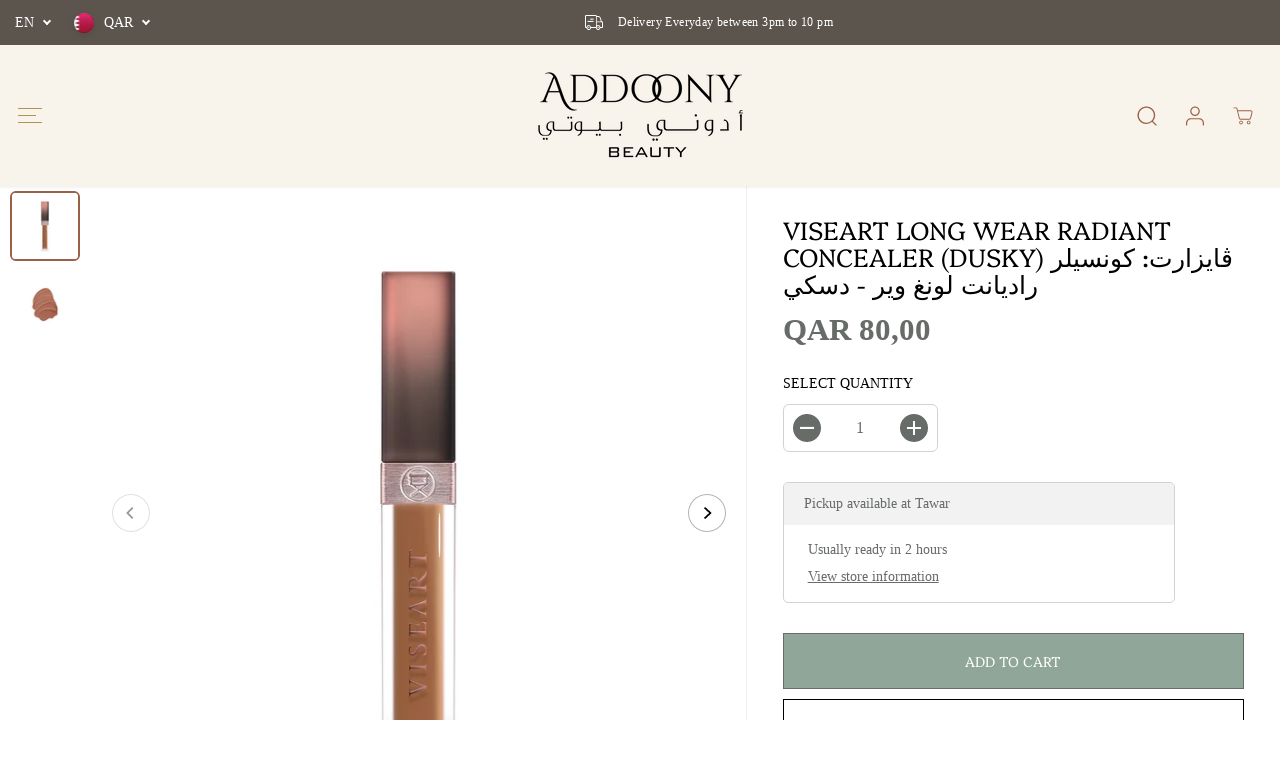

--- FILE ---
content_type: text/css
request_url: https://www.addoony.com/cdn/shop/t/38/assets/theme.min.css?v=97613321481652675671709272826
body_size: 24952
content:

.product-loop-variants .option,
.quantity input {
    font-family: var(--variantFontFamily)
}

.infinite-text,
.similar-text,
.yv-product-feature-tab-content table {
    white-space: nowrap
}

.img-content img,
.map_box_placeholder,
.product-detail-slider .yv-product-slider-item iframe,
.product-single__media,
.video-overlay-text,
.yv-feature-imgbox iframe,
noscript {
    height: 100%;
    width: 100%
}

.banner-big-slides:not(.flickity-enabled) .yv-banner-item,
.banner-fullwidth-slides:not(.flickity-enabled) .yv-banner-item,
.filters-hide .yv-products-list,
.filters-hide .yv-right-sidebar,
.product-detail-slider .yv-product-big-slider:not(.flickity-enabled) .yv-product-slider-item,
.yv-collection-wrapper.fullwidth .yv-collection-slider,
.yv-collection-wrapper.fullwidth .yv-collections-text-outer,
.yv-product-card-img noscript,
.yv-products-list.no-result-found,
.yv-testimonial-slider:not(.flickity-enabled) .yv-testimonial-slider-item {
    max-width: 100%;
    flex: 0 0 100%
}

.product-detail-slider.main-slider-wrapper .flickity-prev-next-button {
    z-index: 9;
}

body._3pGr6n0e1T3iQlefrCfvKE {
    position: inherit !important;
    overflow: visible !important
}

#slider-round .noUi-handle:after,
#slider-round .noUi-handle:before,
#yvProductStickyBar button[type=submit].is-loading span,
.filters-expand.active svg .horizontal,
.flickity-enabled:not(.is-draggable):not(.yv-product-slider) .flickity-button:disabled,
.input-with-icon .search-icon-btn:after,
.no-js img.lazyload,
.sd-slide-wrapper,
.video-banner-file,
.yv-checkout-btn.disabled .shopify-payment-button,
.yv-collection-grid-hover,
.yv-color-filter .yv-filter-item .checkmark,
.yv-new-arriavl-slider .similar_options,
.yv-product-information .ratingbox .spr-badge-caption,
.yv-product-sku:empty,
.yv-search-result-list,
.yv-search-result-page-list,
form button[type=submit].is-loading span,
form button[type=submit].is-loading svg,
html.js .js-visually-hide,
html.no-js .no-js-after-before:after,
html.no-js .no-js-after-before:before {
    display: none
}

.no-js [data-aos]:not(.aos-animate, .aos-init, [data-aos=yv-animation]) {
    opacity: 1 !important;
    transform: unset !important
}

.no-js .fade-animate,
.no-js .yv-banner-item {
    opacity: 1 !important
}

section:not(.product-section, .cart-section, .collection-products-section,.spotlight-section) {
    overflow-x: hidden
}

.rich-text-section {
    overflow-x: hidden;
}

.lazyImg .product-first-img,
.yv-accordion-header.active .v-line,
html.no-js .yv-accordion-card[open] .yv-accordion-header .v-line,
html.with-fancybox .offer-sidebar-section,
html:not(.no-js) .lazyload,
html:not(.no-js) .lazyloading,
img.lazyload {
    opacity: 0
}

html.js noscript,
html.no-js .no-js-hidden {
    display: none !important
}

html.no-js .js-visually-hide,
html.no-js .yv-filter-content-list.more-options {
    display: block !important
}

.sd-active-slider {
    display: block
}

.lazyImg .yuva-loader,
html:not(.no-js) .lazyloading+.yuva-loader {
    opacity: 1;
    visibility: visible;
    z-index: 1
}

/* .lazyImg .yuva-loader:after,
html:not(.no-js) .lazyload+.yuva-loader:after,
html:not(.no-js) .lazyloading+.yuva-loader:after {
    -webkit-animation: 3s cubic-bezier(.43, .43, .25, .99) infinite lazyLoader;
    animation: 3s cubic-bezier(.43, .43, .25, .99) infinite lazyLoader
} */

.wrapper {
    display: flex;
    flex-direction: column;
    min-height: 100vh;
    margin-top: auto;
    height: 100%
}

main {
    min-height: 450px;
    z-index: 2
}

.open-filter-sort main,
.sizeChartOpen main {
    z-index: 5
}
.sizeChartOpen main {
    background-color: var(--primaryColorBody);
}

.button,
.pdp-action-container button.shopify-payment-button__button,
.pdp-action-container button.shopify-payment-button__button--hidden,
.shopify-challenge__button {
    text-decoration: none;
    padding: 10px 20px;
    min-width: 160px;
    text-align: center;
    position: relative;
    display: inline-flex;
    justify-content: center;
    align-items: center;
    transition: .6s ease-out;
    font-size: 14px;
    min-height: 48px;
    line-height: 1;
    text-transform: uppercase;
    cursor: pointer;
    border-radius: var(--buttonRadius);
    background-color: var(--colorBtnPrimary);
    border: 1px solid var(--colorBtnPrimaryBorder);
    font-family: var(--buttonFontFamily);
    font-weight: var(--buttonFontWeight);
    font-style: var(--buttonFontStyle);
    color: var(--colorBtnPrimaryText);
    overflow: hidden;
    z-index: 1
}

.text-content .button {
    color: var(--colorBtnPrimaryText);
}

.button span {
    color: inherit
}

.shopify-cleanslate button,
.shopify-cleanslate div[role=button] {
    min-height: 48px !important;
    height: auto !important
}

.shopify-cleanslate button span,
.shopify-cleanslate div[role=button] span {
    color: inherit !important
}

.pdp-action-container .shopify-payment-button__button,
.pdp-action-container .shopify-payment-button__button--hidden {
    border-radius: var(--buttonRadius);
    overflow: hidden
}

body .shopify-cleanslate ._2EiMjnumZ6FVtlC7RViKtj {
    min-height: 56px !important
}

.button.white-button {
    background-color: #fff;
    border-color: #000;
    color: #000
}
.button.outline-button {
    background-color: transparent;
    border-color: var(--colorBtnPrimaryText);
    color:  var(--colorBtnPrimaryText);
}
.button.outline-button:hover {
  background:  var(--colorBtnPrimaryText);
}
.button.xsmall-btn {
    min-width: 90px;
    min-height: 26px;
    font-size: 10px;
    padding: 10px 12px
}

.button.small-btn {
    min-width: 126px;
    min-height: 44px;
    font-size: 14px
}

.btn-block {
    width: 100%;
    min-width: auto !important
}

.pdp-action-container button.shopify-payment-button__button,
.pdp-action-container button.shopify-payment-button__button--hidden,
.secondary-button {
    background-color: var(--colorBtnSecondary);
    border-color: var(--colorBtnSecondaryBorder);
    color: var(--colorBtnSecondaryText)
}

.button .fa-arrow-right {
    margin-left: 20px
}

#yvProductStickyBar button[type=submit].is-loading svg.svg-loader,
form button[type=submit].is-loading svg.svg-loader {
    display: block !important;
    width: 24px;
    height: 24px
}

.shopify-cleanslate ._1M9S34W-UyhhDRRQQiV3RH,
.shopify-cleanslate ._2zarRkvJ2j83NID3Q3t0Ix {
    height: 50px !important;
    border-radius: 0 !important
}

@-webkit-keyframes wave {
    0% {
        left: 100%
    }

    to {
        left: 0
    }
}

@keyframes wave {
    0% {
        left: 100%
    }

    to {
        left: 0
    }
}

.banner-big-slides .yv-banner-item,
.banner-fullwidth-slides .yv-banner-item,
.gallery-item-product,
.product-detail-slider .yv-product-big-slider .yv-product-slider-item,
.product-view-link,
.yv-collection-slider-wrapper,
.yv-product-slider-item,
.yv-product-slider-item iframe,
.yv-tab-item.active .yv-tab-link:after,
.yv-tab-item:hover .yv-tab-link:after,
.yv-testimonial-slider-item {
    width: 100%
}

.banner-fullwidth-slides .yv-banner-item,
.media-img-wrapper,
.product-detail-slider,
.section-heading h2,
.spr-review-header,
.yv-banner-container,
.yv-product-hover-slider [product-grid-slides] {
    position: relative
}

.yv-product-hover-slider [product-grid-slides] .sd-slider-controls[attr-type=next] {
    right: 15px
}

.yv-product-hover-slider [product-grid-slides] .sd-slider-controls[attr-type=prev] {
    left: 15px
}

.sd-slider-controls {
    position: absolute;
    top: 50%;
    z-index: 9;
    cursor: pointer;
    color: #b1b1b1
}

.sd-slider-controls svg {
    fill: currentcolor;
    width: 16px
}

.flickity-button:not(:disabled):hover,
.sd-slider-controls:hover,
.share-icon a:hover,
.sizeChart-body table tr td strong,
.yv-product-detail-title a {
    color: inherit
}

.sd-slider-dots-wrapper,
.yv-countdown-content-wrapper {
    display: flex;
    justify-content: center
}

.sd-slider-dots {
    font-size: 0;
    width: 13px;
    height: 13px;
    background-color: #fff;
    display: block;
    border-radius: 100%;
    cursor: pointer;
    border: 1px solid var(--theme-color);
    margin: 0 5px
}

.sd-slider-dots.sd-active {
    border-width: 4px
}

.yv-collection-wrapper.fullwidth .yv-collections-text-outer,
.yv-faq-detail .faqSection-content,
.yv-product-information .ratingbox .spr-badge {
    margin-bottom: 0
}

.section-heading p {
    display: inline-block;
    max-width: 1000px;
    margin: 5px auto 0;
    font-size: var(--mediumText)
}

.center-heading {
    text-align: center
}

.between-heading {
    display: flex;
    align-items: flex-end;
    justify-content: space-between
}

#shopify-product-reviews .spr-header-title {
    font-size: var(--largeText)
}

.heading-title,
.section-heading h2,
.shopify-challenge__container .g-recaptcha,
.shopify-policy__body p,
.yv-faq-detail .yv-content-body p:not(:last-child) {
    margin-bottom: 10px
}

.banner-big-slides:not(.flickity-enabled),
.banner-fullwidth-slides:not(.flickity-enabled),
.product-detail-slider .yv-product-big-slider:not(.flickity-enabled) {
    display: flex;
    overflow: hidden
}

.center-countdown,
.offer-section .yv-offers-outer .row,
.yv-services-box .row,
html:not(.no-js) .yv-collection-slider-wrapper:not(.flickity-enabled) {
    justify-content: center
}

.flickity-page-dots {
    position: unset;
    margin-top: 30px;
    display: flex;
    justify-content: center;
    padding: 0 !important;
    cursor: pointer
}

.flickity-page-dots .dot {
    position: relative;
    display: flex;
    width: 10px;
    height: 10px;
    color: var(--theme-color);
    border-radius: 5px;
    align-items: center;
    justify-content: center;
    margin: 0 7px;
    opacity: 1;
    transition: .2s linear;
    background: var(--theme-color)
}

.flickity-page-dots .dot.is-selected {
    width: 30px
}

.flickity-prev-next-button {
    width: 44px;
    height: 44px;
    display: flex;
    align-items: center;
    justify-content: center;
    color: var(--theme-color);
    background: #fff;
    z-index: 1;
    border: 1px solid transparent;
    transition: .4s ease
}

.theme-layout-rounded .flickity-prev-next-button {
    border-color: var(--colorLightTextBody);
    box-shadow: none !important;
    transition: .5s ease
}

.flickity-prev-next-button .flickity-button-icon {
    position: unset;
    width: 40%;
    height: 40%;
    fill: #000;
    transition: .4s ease
}

.theme-layout-rounded .flickity-prev-next-button .flickity-button-icon {
    width: 35%;
    height: 35%
}

.flickity-button:disabled {
    opacity: .4;
    cursor: auto;
    pointer-events: auto
}

.flickity-button:focus {
    box-shadow: none
}

.flickity-button:active {
    opacity: 1;
    color: #000
}

.banner-section .yv-banner-thumbnail,
.img-content,
.yv-collection-list-image {
    overflow: hidden;
    background-color: var(--colorImageBg)
}

.banner-big-slides .yv-banner-item.is-selected {
    opacity: 1 !important
}

.banner-container {
    position: relative;
    padding-bottom: 44.5%;
    overflow: hidden
}

.yv-banner-content {
    height: 100%;
    padding: 40px 10% 29%;
    display: flex;
    flex-direction: column;
    align-items: var(--contentAlignment);
    text-align: var(--contentAlignment2);
    justify-content: var(--contentPosition);
}

.yv-banner-content.content-below-image {
    position: unset;
    transform: unset;
    max-width: 100%;
    text-align: center
}

.slider-thumbnails-false .yv-banner-content {
    padding-bottom: 40px
}

.yv-banner-image {
    position: relative;
    overflow: hidden;
    background-color: var(--colorImageBg)
}

.yv-banner-image img {
    width: 100%;
    height: 100%;
    object-fit: cover;
    object-position: var(--imageFocal);
    position: absolute;
    z-index: 0
}

.yv-banner-image .placeholder-svg,
.yv-new-arriavl-imgbox .small-trigger-element img,
.yv-product-slider-item .image-wrapper iframe,
.yv-product-slider-item .image-wrapper video {
    position: absolute
}

.yv-banner-subtitle {
    display: inline-block;
    padding: var(--subheadingPadding);
    margin-bottom: 20px
}

.yv-banner-title {
    margin-bottom: 30px
}

.banner-section .banner-small-slides-container {
    position: absolute;
    bottom: 70px;
    left: 55%;
    width: 100%;
    max-width: 740px;
    z-index: 1;
    padding: 0 15px
}

.banner-section .yv-banner-container.image-position-right .banner-small-slides-container {
    left: 6%
}

.banner-small-slides {
    height: 145px
}

.banner-section .yv-banner-thumbnail {
    position: relative;
    margin: 0 .5%;
    cursor: pointer;
    height: 100%;
    border: 3px solid #fff;
    width: 24% !important
}

.banner-small-slides .flickity-viewport,
.yv-product-small-slider-container .flickity-viewport {
    height: 100% !important
}

.banner-section .yv-banner-thumbnail img {
    height: 100%;
    width: 100%;
    object-fit: cover;
    object-position: top
}

.yv-banner-thumbnail-item,
.yv-product-small-slider-container .yv-product-small-slider {
    height: 100%
}

@keyframes fadeIn {
    0% {
        opacity: 0
    }

    100% {
        opacity: 1
    }
}

@keyframes fadeOut {
    0% {
        opacity: 1
    }

    100% {
        opacity: 0
    }
}

.yv-banner-item {
    opacity: 0 !important
}

.yv-banner-item:not(.is-selected) {
    animation: fadeOut ease .2s
}

.yv-banner-item.is-selected {
    z-index: 99;
    opacity: 1 !important;
    animation: fadeIn ease .2s
}

.fullwidth-banner-content {
    position: absolute;
    z-index: 1;
    padding: 2% 0;
    width: 100%;
    max-width: 58%;
    height: auto;
    display: block
}

.fullwidth-banner-content .yv-banner-title {
    margin-bottom: 20px
}

.fullwidth-banner-content .yv-banner-desc {
    margin-bottom: 30px
}

.banner-fullwidth-slides .flickity-page-dots {
    position: absolute
}

.banner-fullwidth-slides .flickity-page-dots li {
    margin: 7px 0;
    border-radius: 5px;
    transition: all .2s linear;
    background-color: #fff;
    box-shadow: 0 1px 1px #777
}

/* .yv-banner-thumbnail .yuva-loader {
    width: 50px;
    height: 2px
} */

.banner-fullwidth-slides .flickity-button {
    position: absolute;
    width: 44px;
    height: 44px;
    display: flex;
    justify-content: center;
    align-items: center;
    border-radius: 0;
    background-color: #fff !important;
    box-shadow: 0 2px 2px 1px #0000001f !important;
    top: unset;
    bottom: 50px;
    left: unset;
    transform: unset;
    color: #000 !important
}

.theme-layout-rounded .banner-fullwidth-slides .flickity-button {
    border-radius: 100%;
    border: 0
}

.banner-fullwidth-slides .flickity-prev-next-button .flickity-button-icon {
    width: 32%;
    height: 32%;
    fill: currentColor
}

.image-position-left .banner-fullwidth-slides .flickity-button.previous {
    left: 20px;
    right: unset
}

.image-position-left .banner-fullwidth-slides .flickity-button.next {
    right: unset;
    left: 80px
}
.overlay-link {
    position: absolute;
    width: 100%;
    height: 100%;
    left: 0;
    top: 0;
    z-index: 1;
}
.collection-list-section {
    padding: 100px 0
}

.yv-collection-wrapper {
    display: flex;
    flex-wrap: wrap;
    align-items: center
}

.yv-collections-text-outer {
    max-width: 27%;
    flex: 0 0 27%;
    margin-bottom: 0
}

.yv-collections-text {
    margin: 0 5% 0 0;
    padding: 0 30px 0 0
}

.collection-list-section .full-width .yv-collections-text {
    margin: 0 5% 0 5%;
    padding: 0 30px 0 30px;
}

.collection-list-section .full-width .yv-collections-text-outer {
    max-width: 30%;
    flex: 0 0 30%;
}

.collection-list-section .full-width  .yv-collection-slider {
    max-width: 70%;
    flex: 0 0 70%;
}

.yv-collections-subtitle {
    margin-bottom: 10px;
    letter-spacing: 1.5px;
    color: var(--theme-color)
}

.yv-collection-desc,
.yv-product-title,
.yv-tab-link {
    color: var(--colorTextBody)
}
.yv-product-vendor-info {
    font-size: var(--smallText);
    color: var(--colorLightTextBody);
}
.yv-collections-desc {
    margin-bottom: 40px;
    padding-right: 50px;
    letter-spacing: .8px
}

.yv-collection-slider {
    max-width: 73%;
    flex: 0 0 73%
}

.yv-collection-slider-wrapper .yv-collection-list {
    width: 33.33%
}

.column-count-1 .yv-collection-slider-wrapper .yv-collection-list {
    width: 90%;
}

.column-count-1 .yv-collection-item {
    transform: scale(0.98);
}

.column-count-2 .yv-collection-slider-wrapper .yv-collection-list {
    width: 50%;
}

.wide_container {
    margin: 0 -10px
}

.wide_container .yv-collection-slider-wrapper .yv-collection-list {
    width: 60%;
    padding: 0 10px
}

.yv-collection-item {
    display: flex;
    align-items: center;
    width: 100%;
    position: relative;
    transition: 1s;
    transform: scale(.9);
}


.wide_container .yv-collection-item,
.wide_container .yv-collection-list.is-selected .yv-collection-item {
    transform: scale(1)
}

.emphasize_center_image .yv-collection-list.is-selected .yv-collection-item {
    transform: scale(1)
}

.yv-collection-list-image {
    width: 100%;
    height: 100%;
    position: relative;
    border: var(--collectionImageBorder);
    height: 550px
}

.yv-collection-item img,
.yv-countdown-image-main-box img,
.yv-feature-imgbox img,
.yv-feature-videobox video,
.yv-offer-item img,
.yv-product-img iframe,
.yv-product-img img,
.yv-product-img model-viewer,
.yv-product-img video,
.yv-quickview_product_img iframe,
.yv-quickview_product_img model-viewer,
.yv-quickview_product_img video,
.yv-quickview_product_img_thumb iframe,
.yv-quickview_product_img_thumb model-viewer,
.yv-quickview_product_img_thumb video {
    width: 100%;
    height: 100%;
    object-fit: cover;
    object-position: top
}

.yv-collection-item img {
    object-position: var(--imageFocal);
    position: absolute;
    top: 0;
    transition: 1s
}

.yv-collection-content {
    position: absolute;
    bottom: 15px;
    z-index: 1;
    width: 90%;
    left: 5%;
    max-height: 50%;
    overflow-x: hidden;
    overflow-y: auto
}

.yv-collection-content a {
    display: block;
    background-color: #fff;
    position: relative;
    padding: 20px 80px 20px 25px;
    box-shadow: 0 1px 3px #0000002e
}

.yv-collection-title {
    margin-bottom: 3px
}

.yv-collection-desc {
    margin-bottom: 0
}

.yv-collection-link-outer {
    position: absolute;
    right: 22px;
    top: 0;
    display: flex;
    height: 100%;
    align-items: center
}

.yv-collection-link {
    display: flex;
    width: 42px;
    height: 42px;
    border-radius: 100%;
    background-color: var(--theme-light-color);
    align-items: center;
    justify-content: center
}

.yv-collection-link svg {
    position: absolute;
    transition: .5s
}

.yv-collection-slider .flickity-button {
    background-color: #fff;
    box-shadow: 0 2px 2px 1px #0000001f
}

.yv-collection-slider .flickity-prev-next-button.previous {
    left: 0
}

.collection-list-section .yv-collection-slider .flickity-prev-next-button.previous {
    left: 30px;
}

.yv-collection-slider .flickity-prev-next-button.next {
    right: 20px;
}

.yv-collection-wrapper.fullwidth .yv-collection-list-image {
    height: 600px
}

.yv-collection-wrapper.fullwidth .yv-collections-text {
    text-align: center;
    margin: 0 auto 25px;
    padding: 0;
    max-width: 80%
}

.yv-collection-wrapper.fullwidth .yv-collections-text-outer .yv-collections-text h2.heading-title {
    width: 100%;
    justify-content: center
}

.yv-collection-wrapper.fullwidth .yv-collections-desc {
    padding: 0;
    margin-bottom: 30px
}

.collection-layout-rounded .yv-collection-item {
    flex-direction: column
}

.collection-layout-rounded .yv-collection-list-image {
    border-radius: 30px;
    margin-bottom: 20px
}

.yv-collection-wrapper.wide_container .collection-layout-rounded .yv-collection-list-image {
    border-radius: 15px
}

.collection-layout-rounded .yv-collection-content {
    position: unset;
    left: 0;
    width: 100%;
    max-height: 100%
}

.collection-layout-rounded .yv-collection-content a {
    padding: 0 10px;
    text-align: center;
    background-color: transparent;
    box-shadow: none
}

.collection-layout-rounded .yv-collection-link-outer {
    display: none
}

.yv-collection-wrapper.fullwidth.wide_container .yv-collection-slider .flickity-prev-next-button.previous {
    left: 50px
}

.yv-collection-wrapper.fullwidth.wide_container .yv-collection-slider .flickity-prev-next-button.next {
    right: 50px
}

.yv-collection-wrapper.wide_container .yv-collection-list-image {
    margin-bottom: 0
}

.yv-collection-wrapper.wide_container .yv-collection-content {
    position: absolute;
    left: 0;
    bottom: 0;
    padding: 20px;
    width: 100%
}

.wide_container .collection-layout-rounded .yv-collection-content a {
    text-align: left
}

.yv-tabs {
    display: flex;
    margin-bottom: 15px;
    flex-wrap: wrap;
    border-bottom: 1px solid var(--colorXXlightTextBody)
}

.product-view-link,
.yv-tabs.align-end {
    justify-content: flex-end
}

.yv-tabs.align-start {
    justify-content: flex-start
}

.yv-tab-link {
    display: inline-block;
    font-size: var(--mediumText);
    position: relative;
    margin-right: 30px;
    padding: 18px 0;
    font-family: var(--tabHeadingFontFamily);
    font-weight: var(--tabHeadingFontWeight);
    font-style: var(--tabHeadingFontStyle);
    opacity: .5
}

.yv-tab-link:after {
    position: absolute;
    content: "";
    width: 0%;
    bottom: 0;
    background-color: var(--colorTextBody);
    left: 0;
    height: 3px;
    transition: .8s
}

._3pGr6n0e1T3iQlefrCfvKE button[disabled],
.selling_group.active label::before,
.yv-product-feature-list .feature-link.active,
.yv-tab-item.active .yv-tab-link {
    opacity: 1
}

.collection-product-section .yv-tab-link,
.yv-tabs.align-center .yv-tab-link {
    margin: 0 20px
}

.yv-tab-content {
    padding: 20px 0
}
.yv-product-card-label-container {
  display: flex;
  flex-wrap: wrap;
}
.yv-product-card-label {
    padding: 1px 10px;
    background: var(--primaryColorBody);
    margin-top: 10px;
    font-size: var(--smallText);
    border: 1px solid var(--colorXXlightTextBody);
    border-radius: var(--layoutRadius);
}
.yv-product-card {
    margin-bottom: 10px
}
.yv-collection-product-grid {
  margin: 0 calc(var(--product-spacing) * -0.75);
}
.yv-collection-product-grid .yv-product-card {
    width: 25%;
    padding: 0 var(--product-spacing)
}

.yv-tabs-wrapper .column-count-3 .yv-product-card {
    width: 33.333%;
}

.product-grid-stacked {
    flex-wrap: wrap
}

.yv-collection-product-grid.product-grid-stacked .yv-product-card {
    margin-bottom: 30px
}

.yv-product-card-img {
    position: relative;
    background-color: var(--colorImageBg);
    overflow: hidden;
    transition: .3s;
    border: var(--productImageBorder)
}

.yv-product-card.product-grid-layout-rounded .yv-product-card-img,
.yv-product-card.product-grid-layout-rounded .yv-product-card-img img,
.yv-product-card.product-grid-layout-rounded .yv-product-card-img svg{
    border-radius: var(--layoutRadius);
}


.image-wrapper {
    width: 100%;
    height: 100%;
    position: relative
}

.yv-product-information {
    margin-top: 10px
}

.yv-product-img {
    display: flex;
    width: 100%;
    height: 100%;
    overflow: hidden;
    align-items: center
}

.yv-product-img:focus-visible {
    outline-offset: -3px
}

.yv-product-img img {
    background-color: var(--colorImageBg);
    transition: .7s
}

.product-second-img {
    position: absolute;
    opacity: 0;
    top: 0;
    transition: opacity .7s ease;
    backface-visibility: hidden;
    left: 0
}

.yv-product-card .main-slider-wrapper,
.yv-product-card .sd-main-Slider,
.yv-product-card .sd-slide-wrapper {
    height: 100%;
    width: 100%;
    background-color: var(--colorImageBg)
}

.yv-product-card .sd-main-Slider:not(.flickity-enabled) {
    display: flex
}

.yv-product-card .sd-slide-wrapper {
    width: 100%;
    max-width: 100%;
    flex: 0 0 100%
}

.slider-button {
    position: absolute;
    top: 50%;
    display: none;
    color: var(--colorTextBody);
    width: 28px;
    opacity: .6;
    transform: translateY(-50%);
    background: var(--primaryColorBody);
    height: 28px;
    align-items: center;
    justify-content: center;
    box-shadow: 0 1px 2px 0 rgb(0 0 0 / 20%);
    border-radius: 4px
}

.slider-button svg {
    width: 45%;
    height: 45%
}

.slider-button.slider-button-next {
    right: 5px
}

.slider-button.slider-button-prev {
    left: 5px
}

.yv-product-title {
    display: block;
    word-break: break-word
}

.yv-product-hover-slider {
    transition: 1s
}

.yv-product-hover-slider .main-slider-wrapper {
    width: 100%;
    opacity: 0;
    visibility: hidden;
    transition: .7s ease;
    position: absolute;
    left: 0;
    top: 0
}

.sd-main-Slider .flickity-page-dots {
    position: absolute;
    bottom: 0;
    flex-direction: column;
    width: 10px;
    height: 100%;
    right: 10px
}

.sd-main-Slider .flickity-page-dots li {
    margin: 3px 0;
    width: 6px;
    height: 6px
}

.sd-main-Slider .flickity-page-dots .dot.is-selected {
    height: 20px;
    width: 6px
}

.yv-product-information .ratingbox {
    margin-bottom: 10px
}

.yv-product-information.text-center .ratingbox {
    justify-content: center
}

.yv-product-information.text-right .ratingbox {
    justify-content: flex-end
}

.star-ratings {
    display: flex;
    color: #f3bb2e
}

.star-ratings svg {
    width: 16px;
    height: 14px;
    fill: currentColor;
    margin-right: 3px
}

.yv-product-information .yv-prizebox {
    margin-bottom: 0;
    margin-top: 5px
}

.yv-product-information .yv-prizebox span {
    margin-right: 7px
}

.yv-product-information .yv-prizebox .yv-product-compare-price {
    font-size: var(--smallText)
}

.yv-product-badge {
    top: 0;
    left: 0;
    padding: 4px 10px;
    text-transform: uppercase;
    font-size: 11px;
    line-height: 1.2;
    position: absolute;
    z-index: 0;
    letter-spacing: 0;
}

.yv-product-badge.sale-badge {
    background: var(--saleBadgeBg);
    color: var(--saleBadgeText)
}

.yv-product-badge.sold-badge {
    background: var(--soldBadgeBg);
    color: var(--soldBadgeText)
}

.theme-layout-rounded .yv-product-badge {
    top: 10px;
    left: 10px;
    border-radius: 10px
}

.similar_options {
    position: absolute;
    top: 8px;
    right: 8px;
    cursor: pointer;
    z-index: 0;
    width: 44px;
    height: 44px;
    display: flex;
    align-items: center;
    justify-content: center;
    transition: .4s linear
}

.similar_options .vs-icon {
    width: 40px;
    height: 40px;
    display: flex;
    align-items: center;
    border-radius: 0;
    justify-content: center;
    position: relative;
    transition: .4s linear;
    overflow: hidden;
    padding: 0 10px;
    color: var(--colorTextBody);
    box-shadow: 0 2px 2px 1px rgb(0 0 0 / 12%);
    background: var(--primaryColorBody)
}

.similar_options svg {
    fill: currentcolor;
    min-width: 18px;
    max-width: 18px
}

.similar-text {
    font-size: 0;
    opacity: 0;
    visibility: hidden;
    max-width: 0;
    transition: .1s linear
}

.product-grid-layout-rounded .similar_options .vs-icon {
    border-radius: 50px
}

.yv-product-options {
    display: flex;
    width: 100%;
    position: absolute;
    bottom: 20px;
    z-index: 1;
    justify-content: center
}

.yv-product-card-img .discounts {
    position: absolute;
    bottom: 10px;
    left: 10px;
    padding: 3px 10px;
    border-radius: 20px;
    font-size: var(--smallText);
    line-height: 1.2;
    background-color: var(--colorBgSavings);
    color: var(--colorTextSavings);
    font-weight: 700
}

#yvProductStickyBar button[type=submit].is-loading svg.svg-loader,
.input-with-icon .search-icon-btn svg,
.yv-product-options form button[type=submit].is-loading svg.svg-loader {
    width: 20px;
    height: 20px;
    fill: currentcolor
}

.yv-product-options li .Sd_addProduct,
.yv-product-options li a {
    background: var(--primaryColorBody);
    color: var(--colorTextBody);
    width: 40px;
    height: 40px;
    display: flex;
    justify-content: center;
    align-items: center;
    margin: 0 5px;
    cursor: pointer;
    box-shadow: 0 1px 2px #0003;
    border-radius: 2px;
    opacity: 0;
    transform: scale(0);
    transition: .3s ease
}

.yv-checkout-btn-full-width.yv-checkout-btn {
    flex-wrap: wrap
}

.yv-checkout-btn-full-width .add_to_cart.button,
.yv-checkout-btn-full-width .shopify-payment-button {
    max-width: 500px;
    flex: 0 0 100%;
    min-width: auto !important;
    margin: 0 0 10px 0
}

.small-product-card .yv-product-options li .Sd_addProduct,
.small-product-card .yv-product-options li a {
    width: 36px;
    height: 36px
}

.xsmall-product-card .yv-product-options li .Sd_addProduct,
.xsmall-product-card .yv-product-options li a {
    width: 34px;
    height: 34px
}

.yv-product-options li .Sd_addProduct svg,
.yv-product-options li a svg {
    width: 16px;
    height: 16px;
    fill: currentColor
}

.xsmall-product-card .yv-product-options li a svg {
    width: 14px
}

.yv-product-card.product-grid-layout-rounded .yv-product-options li .Sd_addProduct,
.yv-product-card.product-grid-layout-rounded .yv-product-options li a {
    border-radius: 100%
}

.yv-product-card .sd-slider-dots-wrapper {
    position: absolute;
    top: 0;
    height: 100%;
    max-width: 20px;
    flex-direction: column;
    width: 100%;
    right: 0;
    transition: .5s ease-in-out
}

.yv-product-card .sd-slider-dots {
    margin: 4px 0;
    font-size: 0;
    width: 4px;
    height: 4px;
    background-color: #d4d5d9;
    display: block;
    border-radius: 100%;
    cursor: pointer;
    border: 0 solid #b0b0b0
}

.yv-product-card .sd-slider-dots.sd-active {
    background-color: #000
}

.yv-collection-product-grid .flickity-prev-next-button,
.yv-recent-product-grid .flickity-prev-next-button,
.upsell-product-slider .flickity-prev-next-button{
    top: calc(50% - 33px)
}

.yv-collection-product-grid .flickity-prev-next-button.previous,
.yv-recent-product-grid .flickity-prev-next-button.previous,
.upsell-product-slider .flickity-prev-next-button.previous{
    left: -3%
}

.yv-collection-product-grid .flickity-prev-next-button.next,
.yv-recent-product-grid .flickity-prev-next-button.next,
.upsell-product-slider .flickity-prev-next-button.next{
    right: -3%
}

.nodatafound_box p,
.rich-text-description p:not(:last-child),
.yv-404-content p,
.yv-product-sku,
.yv-quick-view-product-detail .product-option-selector {
    margin-bottom: 20px
}

.featured-product-section,
.main-search-section {
    padding: 90px 0
}
.yv-feature-product-image {
    border: 10px solid #fff;
    width: 100%;
    position: relative;
    background-color: var(--colorImageBg);
    box-shadow: 0 0 2px rgba(0, 0, 0, .15)
}

.fullwidth-product-section .yv-feature-product-image {
    border: 0;
    border-radius: 0 !important;
    box-shadow: none
}

.fullwidth-product-section .featured-product-image,
.fullwidth-product-section .featured-product-image .image-wrapper {
    border-radius: 0 !important
}

.fullwidth-product-section .featured-product-img-text {
    left: 0;
    top: 0
}
.fullwidth-product-section .image-position-right .featured-product-img-text {
    right: 0;
    left: unset;
    top: 0
}

.yv-feature-product-image img,
.yv-quickview_product_img img,
.yv-quickview_product_img_thumb img {
    background-color: var(--colorImageBg)
}

.yv-blog-card-img img,
.yv-collection-banner .banner-img,
.yv-collection-featured-img img,
.yv-img-content img {
    object-fit: cover;
    object-position: top
}

.yv-feature-product-detail {
    height: 100%;
    padding: 15px 30px 15px 40px
}

/* .fullwidth-product-section .yv-feature-product-detail {
    padding-top: 50px
} */

.yv-product-detail-title {
    margin-bottom: 15px
}

.ratingbox {
    margin-bottom: 15px;
    display: flex;
    align-items: center
}

.product-option-selector,
.yv-form-heading,
.yv-pricebox-outer,
.yv-quick-view-product-detail .yv-product-quantity {
    margin-bottom: 25px
}

.review-count {
    margin-left: 5px
}

.ratingbox .spr-badge {
    align-items: flex-end
}

.ratingbox .spr-badge-caption {
    padding-left: 5px
}

.ratingbox .spr-badge-starrating .spr-icon {
    color: var(--colorTextBody);
    font-size: var(--smallText)
}

.yv-prizebox {
    display: flex;
    flex-wrap: wrap;
    align-items: center;
    margin-bottom: 10px;
    text-transform: capitalize
}

.yv-prizebox span {
    margin-right: 12px;
    vertical-align: middle
}

.yv-product-price {
    font-family: var(--priceFontFamily);
    font-weight: 700;
    line-height: 1.2
}

.yv-product-compare-price {
    text-decoration: line-through;
    color: var(--colorTextBody);
    line-height: 1.2;
    opacity: .7
}

.yv-product-percent-off {
    line-height: 1;
    font-weight: 700;
    color: var(--colorTextSavings);
    margin-top: 3px;
    border-radius: 30px
}

.yv-compare-price-box {
    display: flex;
    flex-direction: column
}

.yv-product-unit-price {
    display: inline-block;
    margin-top: 4px;
    font-size: var(--smallText);
    text-transform: uppercase
}

.cart-item-container .text-left,
.yv-feature-product-detail .yv-product-unit-price,
.yv-main-product-detail .yv-product-unit-price {
    margin-top: 0
}

.pickup-availability-drawer-title,
.yv-instrgram-wrapper .section-heading div h2 {
    margin-bottom: 5px
}

.yv-variant-title {
    display: block;
    margin-bottom: 5px;
    font-family: var(--variantFontFamily);
    font-weight: var(--variantFontWeight);
    font-style: var(--variantFontStyle);
    text-transform: var(--variantTextTransform);
    color: var(--heading_color)
}

.yv-product-detail-desc {
    margin-bottom: 20px
}

.product-loop-variants,
.yv-color-filter .yv-filter-content-list {
    display: flex;
    flex-wrap: wrap
}

.product-loop-variants.denominations.circle span.option {
    border-radius: 0
}

.variant_option {
    display: inline-block;
    margin-right: 9px;
    margin-bottom: 9px;
    position: relative
}

.product_button,
.video-overlay-text h5,
.yv-product-quantity,
.yv-search-page-container .section-heading {
    margin-bottom: 30px
}

.product-loop-variants .option {
    position: relative;
    font-size: 14px;
    text-align: center;
    display: flex;
    align-items: center;
    justify-content: center;
    padding: 10px 15px;
    min-width: 54px;
    min-height: 40px;
    border-radius: 0;
    line-height: 1.1;
    transition: .4s
}

.product-loop-variants .option:after {
    position: absolute;
    content: "";
    width: 100%;
    height: 100%;
    left: 0;
    top: 0;
    border: 1px solid var(--colorTextBody);
    opacity: .3
}

.product-loop-variants.circle .color_option .option:after,
.product-loop-variants.circle .option,
.product-loop-variants.circle .option img {
    border-radius: 100%
}

.product-loop-variants.square .variant_option.color_option input:checked+.option,
.product-loop-variants.square .variant_option.variantImageOption input:checked+.option {
    box-shadow: 0 0 0 4px #fff inset;
    padding: 4px
}

.product-loop-variants .variant_option .variantImageOption img,
.yv-testimonial-author .author-img img {
    width: 100%;
    height: 100%;
    object-fit: cover
}

.product-loop-variants .variant_option input {
    position: absolute;
    cursor: pointer;
    z-index: 1;
    width: 100%;
    height: 100%;
    appearance: none;
    -webkit-appearance: none
}

.product-loop-variants .color_option .option {
    padding: 0;
    min-width: 26px;
    min-height: 26px;
    transition: inherit
}

.color-variants-wrapper .product-loop-variants .color_option .option {
    min-width: 16px;
    min-height: 16px;
}

.select-color.product-option-selector.color-variants-wrapper {
    margin-bottom: 0;
    margin-top: 12px;
}

.color-variants-wrapper .product-loop-variants .variant_option.color_option input:checked+.option {
  box-shadow: 0 0 0 4px #fff inset;
}

.product-loop-variants .color_option .option.variantImageOption {
    min-width: auto;
    min-height: auto;
    width: 34px;
    height: 34px
}

.product-loop-variants .variant_option input:checked+.option,
.product-loop-variants .variant_option:hover input+.option {
    background-color: var(--colorTextBody);
    color: var(--primaryColorBody)
}

.product-loop-variants .variant_option.color_option input:checked+.option,
.product-loop-variants .variant_option.variantImageOption input:checked+.option {
    background-color: transparent;
    box-shadow: 0 0 0 5px #fff inset;
    padding: 5px
}

.product-loop-variants .variant_option.color_option input:checked+.option:after {
    opacity: 1;
    border-width: 2px
}
.not-available + .option{
     opacity: 0.5; 
    overflow: hidden;
}
.not-available + .option:before {
    text-decoration: line-through;
    opacity: 0.5;
    position: absolute;
    content: "";
    width: 100%;
    height: 1px;
    background: currentColor;
    top: 50%;
    left: 0;
    transform: rotate(41deg);
}
.quantity {
    position: relative;
    width: 100%;
    display: block;
    max-width: 155px;
    height: 48px
}

.quantity input,
.quantity-button {
    height: 100%;
    background-color: transparent;
    color: var(--colorTextBody)
}

.quantity input {
    width: 100%;
    margin: 0;
    padding: 2px 35px;
    border: 1px solid var(--colorXlightTextBody);
    text-align: center;
    border-radius: var(--layoutRadius);
    font-size: var(--mediumText)
}

.quantity input[type=number]::-webkit-inner-spin-button,
.quantity input[type=number]::-webkit-outer-spin-button {
    -webkit-appearance: none;
    appearance: none;
    margin: 0
}

.quantity input:focus {
    border-color: var(--colorTextBody)
}

.quantity-button {
    cursor: pointer;
    user-select: none;
    padding: 2px 7px;
    top: 0;
    position: absolute;
    display: flex;
    align-items: center;
    width: 45px;
    justify-content: center
}

.quantity-button svg {
    fill: currentColor;
    width: 14px
}

.theme-layout-rounded .quantity-button {
    width: 28px;
    height: 28px;
    background-color: var(--colorTextBody);
    border-radius: 100%;
    transition: .8s ease;
    top: 50%;
    transform: translateY(-50%)
}

.quantity-button.quantity-up {
    right: 0
}

.quantity-button.quantity-down {
    left: 0
}

.theme-layout-rounded .quantity-button.quantity-up {
    right: 10px
}

.theme-layout-rounded .quantity-button.quantity-down {
    left: 10px
}

.theme-layout-rounded .quantity-button svg {
    fill: var(--primaryColorBody) !important
}

.yv-checkout-btn {
    display: flex;
    align-items: flex-start;
    margin-top: 20px
}

.product_button,
.yv-404-content h2,
.yv-search-result-container .yv-tabs-wrapper {
    margin-top: 20px
}

.add_to_cart.button,
.shopify-payment-button {
    max-width: 47.3%;
    flex: 0 0 47.3%;
    min-width: auto !important;
    margin: 0 20px 0 0
}

.shopify-payment-button__button {
    min-width: auto !important
}

.featured-product-img-text {
    position: absolute;
    background-color: #fff;
    left: -41px;
    top: -10px;
    width: auto;
    writing-mode: vertical-lr;
    height: auto;
    display: flex;
    align-items: center;
    padding: 10px 7px;
    text-orientation: upright;
    box-shadow: 0 0 2px rgb(0 0 0 / 15%);
    justify-content: space-between
}
.featured-product-img-text.marque-enabled{
    width: 40px;
    white-space: nowrap;
    overflow: hidden;
    height: calc(100% + 20px);
}
.featured-product-img-text.marque-enabled h5 {
    padding: 10px 0;
    animation: vertical-marque var(--animation-speed, 1s) linear infinite;
    animation-direction: reverse;
}
.fullwidth-product-section .featured-product-img-text.marque-enabled {
      height: 100%;
}
    .image-position-right .featured-product-img-text {
      left: unset;
      right: -41px;
    }
@keyframes vertical-marque{
  0% {
    transform: translateY(0);
    visibility: visible;
}

100% {
    transform: translateY(-100%);
}
}
.featured-product-img-text h5 {
    color: #000
}

.featured-product-image,
.yv-new-arriavl-imgbox img {
    height: 100%;
    width: 100%;
    position: relative
}

.featured-product-img-text h5 {
    letter-spacing: 0;
}

.product-view-detail,
.product-view-link,
.yv-testimonial-slider .flickity-slider {
    display: flex;
    align-items: center
}

button.shopify-payment-button__button--hidden {
    display: none !important
}

.featured-product-image {
    display: none;
    overflow: hidden
}

.featured-product-image.active,
.selling_group.active .selling_plan,
.yv-filter-item input:checked~.checkmark:after,
.yv-product-detail-tab.active,
.yv-search-result-list.active,
.yv-search-result-page-list.active,
html.no-js .yv-accordion-card[open] .yv-accordion-content {
    display: block
}

.new-arrival-section {
    padding: 110px 0;
    overflow: hidden
}

.yv-new-arriavl-imgbox {
    height: 680px;
    position: relative;
    overflow: hidden
}

.yv-new-arriavl-imgbox img {
    object-fit: cover;
    object-position: var(--imageFocal)
}

.theme-layout-rounded .yv-new-arrival-wrapper:not(.featured-collection-fullwidth) .yv-new-arriavl-imgbox {
    border-radius: var(--layoutRadius)
}

.yv-new-arriavl-imgbox .small-trigger-element {
    background-color: var(--colorImageBg);
    position: relative;
    border-radius: var(--layoutRadius);
    overflow: hidden;
    width: 100%;
    display: block
}

.yv-new-arriavl-content {
    position: absolute;
    bottom: 0;
    width: 100%;
    padding: 30px;
    padding-right: 15% !important;
    max-height: 100%;
    overflow-y: auto;
    background: linear-gradient(0deg, rgba(0, 0, 0, .8211659663865546) 0, rgba(0, 0, 0, 0) 100%)
}

.yv-new-arriavl-content h4 {
    margin-bottom: 5px;
    word-break: break-word
}

.yv-new-arriavl-content p {
    margin-bottom: 10px
}

.yv-new-arrival-slider-header {
    padding: 0 55px;
    max-width: 90%
}

.heading-subtitle {
    color: var(--theme-color);
    margin-bottom: 10px;
    font-weight: 600;
    font-size: var(--smallText)
}

.commented-by span,
.deal-counter {
    color: var(--colorTextBody)
}

.yv-new-arrival-sliderbox .yv-product-card {
    padding-bottom: 0
}

.yv-new-arriavl-slider {
    padding: 23px 0 23px 16px;
    margin-left: -100px;
    border-radius: var(--layoutRadius)
}

.yv-new-arriavl-slider.content-overlay-false {
    margin-left: 3.2%;
    padding-top: 13px
}

.featured-collection-products-stacked-true .yv-new-arrival-slider-header {
    padding: 0 25px
}

.featured-collection-products-stacked-true .yv-new-arriavl-slider {
    margin-left: 0
}

.yv-new-arriavl-slider .yv-product-card {
    width: 25%;
    padding: 0 var(--product-spacing);
}

.yv-new-arriavl-slider .flickity-prev-next-button {
    top: -40px;
    transform: unset
}

.yv-new-arriavl-slider .flickity-prev-next-button.previous {
    left: unset;
    right: 70px
}

.yv-new-arriavl-slider .flickity-prev-next-button.next {
    right: 7px
}

.featured-collection-products-stacked-true .yv-new-arriavl-slider {
    flex-wrap: wrap
}

.featured-collection-products-stacked-true .yv-new-arriavl-slider .yv-product-card {
    margin-bottom: 20px
}
.yv-testimonial-slider:not(.flickity-enabled){
    display: flex;
}
.yv-testimonial-slider {
    padding: 20px 60px;
    flex-direction: column;
    justify-content: center
}

.yv-testimonial-slide {
    text-align: center;
    max-width: 800px;
    margin: 0 auto
}

.yv-testimonial-reviews {
    display: flex;
    justify-content: center;
    margin-bottom: 20px;
    color: #ffb648
}

.yv-testimonial-reviews svg {
    width: 22px;
    margin-right: 5px;
    fill: var(--colorTextBody)
}

.yv-testimonial-review {
    margin-bottom: 35px
}

.yv-testimonial-author {
    margin-bottom: 10px;
    display: flex;
    align-items: center;
    justify-content: center
}

.yv-testimonial-author:first-of-type {
    margin-bottom: 30px
}

.yv-testimonial-author .author-img {
    min-width: 34px;
    max-width: 34px;
    height: 34px;
    border-radius: 100%;
    overflow: hidden;
    position: relative;
    background-color: var(--colorImageBg)
}

/* .yv-testimonial-author .yuva-loader {
    height: 2px;
    width: 20px
} */

.yv-testimonial-author p {
    font-size: var(--mediumText);
    padding: 0 10px;
    margin-bottom: 0;
    text-align: center;
    font-weight: 700
}

.yv-boxtestimonial-slider .yv-testimonial-slider-item {
    width: 50%
}
.yv-testimonial-slider .flickity-page-dots li.dot:only-child {
    display: none;
}
.yv-boxtestimonial-slider .yv-testimonial-slider-item.is-selected {
    border-right: 1px solid var(--colorXXlightTextBody);
    left: 1px !important
}
.yv-boxtestimonial-slider .yv-testimonial-slider-item.is-selected + .yv-testimonial-slider-item.is-selected {
    border-right: 0;
    left: 0 !important
}

.yv-boxtestimonial-slider .yv-testimonial-slide {
    max-width: 690px;
    padding: 20px 40px
}

.yv-boxtestimonial-slider .yv-testimonial-author .author-img {
    min-width: 50px;
    max-width: 50px;
    height: 50px
}

.yv-testimonial-wrapper .flickity-prev-next-button {
    box-shadow: 0 1px 3px #9a9a9a
}

.theme-layout-rounded .yv-testimonial-wrapper .flickity-prev-next-button {
    background-color: #fff
}

.yv-testimonial-slider:not(.yv-boxtestimonial-slider) .flickity-prev-next-button.next {
    right: -80px
}

.yv-testimonial-slider:not(.yv-boxtestimonial-slider) .flickity-prev-next-button.previous {
    left: -80px
}

.yv-testimonial-author .author-img.big-image {
    min-width: 95px;
    max-width: 95px;
    height: 95px
}

#mini__cart .emptySideCart .empty-cart-title,
.emptyCartIcon,
.page-result-title,
.yv-blog-card,
.yv-blog-detail-desc h5,
.yv-blog-tags,
.yv-product-accordion p,
.yv-product-detail-tabs p,
.yv-product-feature h3,
.yv-product-feature h4,
.yv-product-feature h5,
.yv-quickview_product {
    margin-bottom: 10px
}

.featured-articles-section .section-heading {
    position: relative;
    display: flex;
    flex-wrap: wrap;
    align-items: center;
    justify-content: space-between;
    margin-bottom: 15px
}

.featured-articles-section .featured-blog-section-heading {
    margin-bottom: 0
}

.yv-blogs-wrapper {
    padding-top: 10px
}

.yv-blog-card-img {
    position: relative;
    background-color: var(--colorImageBg);
    overflow: hidden;
    display: flex;
    align-items: center;
    width: 100%;
    border-radius: var(--layoutRadius);
    border: var(--articleImageBorder);
    margin-bottom: 30px
}

.yv-blog-card-img img,
.yv-collection-featured-img img {
    width: 100%;
    height: 100%;
    transition: 1s
}

.yv-blog-card-img .placeholder-svg {
    height: 400px
}

.yv-blog-date {
    display: inline-block;
    background-color: #fff;
    padding: 6px 10px 5px;
    position: absolute;
    bottom: 10px;
    font-size: var(--smallText);
    left: 10px;
    border-radius: 20px;
    text-transform: uppercase;
    color: #000;
    line-height: 1.4
}

.yv-blogs-wrapper.overlay-content-true .yv-blog-date {
    bottom: unset;
    left: unset;
    top: 10px;
    right: 10px
}

.yv-blog-title {
    padding-bottom: 15px;
    position: relative;
    word-break: break-word
}

.yv-blog-desc {
    display: -webkit-box;
    overflow: hidden;
    padding-right: 10%;
    margin-bottom: 20px;
    -webkit-box-orient: vertical;
    text-overflow: ellipsis;
    -webkit-line-clamp: 2
}

.corner-view-all {
    position: absolute;
    right: 0;
    top: 50%;
    transform: translateY(-50%)
}

.link {
    text-decoration: underline;
    color: var(--colorTextBody);
    transition: .3s ease;
    text-underline-offset: 3px
}

.link:hover {
    color: var(--theme-color)
}

.featured-articles-section .yv-blogs-wrapper.overlay-content-true .yv-blog-card-text {
    position: absolute;
    width: 100%;
    bottom: 0;
    border-radius: var(--layoutRadius);
    left: 0;
    padding: 25px;
    background: linear-gradient(0deg, rgba(0, 0, 0, 1) 0, rgba(0, 0, 0, 0) 100%);
    max-height: 100%;
    overflow-y: auto
}

.overlay-content-true .yv-blog-desc,
.overlay-content-true .yv-blog-title {
    color: #fff
}
.column-icon-position-left {
    display: flex;
    align-items: center;
}
.yv-service-item {
    padding: 0 20px;
    border-radius: var(--layoutRadius);
}
.column-icon-position-top.yv-service-item {
      text-align: center;
}
.yv-service-item span {
    min-width: 32px;
    max-width: 32px;
    height: 32px;
    margin-bottom: 15px;
    display: inline-flex;
    align-items: center;
    justify-content: center
}

.yv-service-item span svg {
    width: 100%;
    fill: currentcolor
}
.yv-service-item.icon-bg span  {
    border-radius: 100%;
    min-width: 52px;
    max-width: 52px;
    height: 52px;
}
.yv-service-item.icon-bg span svg{
      width: 50%;
}
.column-icon-position-left.yv-service-item span {
  margin-bottom: 0;
  margin-right: 18px;
}
.yv-blog-detail-title {
    margin-bottom: 12px
}
.column-content p {
  padding-top: 6px;
}
.deal-counter-box {
    display: flex;
    padding-bottom: 25px;
    margin-bottom: 25px
}

.deal-counter {
    padding: 11px 15px;
    font-size: calc(var(--heading_base_size) * 25px);
    line-height: 1;
    margin: 0 3px;
    text-align: center;
    display: flex;
    align-items: center;
    justify-content: center;
    background-color: var(--countdownTimerBg);
    color: var(--countdownTimerColor);
    border-radius: var(--layoutRadius);
    font-weight: 700;
    position: relative
}

.deal-counter-box .deal-counter:nth-child(2n) {
    padding: 0;
    background-color: unset
}

.count-type {
    position: absolute;
    bottom: -23px;
    width: 100%;
    text-align: center;
    font-size: 14px;
    color: var(--countdownTextColor)
}

.yv-countdown-content-wrapper {
    margin: 0 -15px
}

.yv-countdown-middle-content {
    padding: 0 15px;
    flex: 0 0 50%;
    max-width: 50%;
    padding: 50px 85px;
    align-self: center
}
.yv-countdown-content-wrapper.yv-countdown-content-banner:not(.without-image) .yv-countdown-middle-content{
    max-height: calc(100% - 30px);
    overflow: auto;
}


.content-with-no-image {
    flex: 0 0 100%;
    max-width: 100%
}

.yv-countdown-image-leftbox,
.yv-countdown-image-rightbox {
    position: relative;
    width: 100%;
    padding: 0 15px;
    overflow: hidden;
    flex: 0 0 25%;
    max-width: 25%
}

.yv-countdown-large-imgbox {
    position: relative;
    width: 100%;
    height: 450px
}

.countdown-img-outer {
    position: relative;
    height: 100%;
    background-color: var(--colorImageBg);
    border-radius: var(--layoutRadius);
    overflow: hidden
}

.deal-counter span:not(.count-type) {
    color: inherit
}

.yv-countdown-content-wrapper.yv-countdown-content-banner .yv-countdown-image-leftbox .countdown-img-outer {
    border-radius: var(--layoutRadius) 0 0 var(--layoutRadius)
}

.yv-countdown-content-wrapper.yv-countdown-content-banner .yv-countdown-image-rightbox .countdown-img-outer {
    border-radius: 0 var(--layoutRadius) var(--layoutRadius) 0
}

.yv-countdown-content-wrapper.yv-countdown-content-banner.with-one-image .yv-countdown-image-leftbox .countdown-img-outer,
.yv-countdown-content-wrapper.yv-countdown-content-banner.with-one-image .yv-countdown-image-rightbox .countdown-img-outer {
    border-radius: var(--layoutRadius)
}

.countdown-img-outer:after {
    content: "";
    position: absolute;
    top: 6px;
    left: 6px;
    bottom: 6px;
    right: 6px;
    border: 3px solid #fff;
    border-radius: var(--layoutRadius);
    z-index: 1
}

.yv-countdown-title {
    font-family: var(--font-family);
    text-transform: capitalize;
    margin-bottom: 14px
}

.yv-countdown-subtitle {
    margin-bottom: 30px
}

.yv-countdown-center-desc {
    padding: 0 15px;
    max-width: 80%;
    margin: 0 auto 20px
}

.yv-countdown-large-imgbox.right {
    margin-left: auto
}

.yv-countdown-image-rightbox img {
    object-position: var(--rightImageFocal)
}

.yv-countdown-image-leftbox img {
    object-position: var(--leftImageFocal)
}

.yv-countdown-content-wrapper.yv-countdown-content-banner {
    position: relative;
    border-radius: var(--layoutRadius);
    overflow: hidden;
    margin: 0
}

.yv-countdown-content-wrapper.yv-countdown-content-banner .yv-countdown-image-leftbox,
.yv-countdown-content-wrapper.yv-countdown-content-banner .yv-countdown-image-rightbox {
    position: relative;
    width: 100%;
    flex: 0 0 50%;
    max-width: 50%;
    padding: 0
}

.yv-countdown-content-wrapper.yv-countdown-content-banner.with-one-image .yv-countdown-image-leftbox,
.yv-countdown-content-wrapper.yv-countdown-content-banner.with-one-image .yv-countdown-image-rightbox {
    flex: 0 0 100%;
    max-width: 100%
}

.yv-countdown-content-wrapper.yv-countdown-content-banner .yv-countdown-large-imgbox {
    height: 600px;
    max-width: 100%
}

.yv-countdown-content-wrapper.yv-countdown-content-banner .yv-countdown-large-imgbox .countdown-img-outer:after {
    display: none
}

.yv-countdown-content-wrapper.yv-countdown-content-banner .yv-countdown-middle-content {
    background: var(--countdownOverlayColor);
    border-radius: var(--layoutRadius);
    width: 100%;
    max-width: 750px
}

.yv-countdown-content-wrapper.yv-countdown-content-banner:not(.without-image) .yv-countdown-middle-content {
    position: absolute;
/*     left: 50%;
    top: 50%;
    transform: translate(-50%, -50%); */
    box-shadow: 0 0 40px rgba(0, 0, 0, .07);
    z-index: 1
}

.deal-counter-box .deal-counter:nth-child(2n),
.yv-countdown-center-desc,
.yv-countdown-subtitle,
.yv-countdown-title {
    color: var(--countdownTextColor)
}

.yv-feature-imgbox {
    position: absolute;
    width: 100%;
    height: 100%;
    background-color: var(--colorImageBg);
    overflow: hidden;
    top: 50%;
    left: 50%;
    transform: translate(-50%, -50%)
}

.yv-feature-imgbox {
    min-width: var(--videoWidth);
    min-height: var(--videoMinHeight);
    padding-bottom: 56.25%
}


.yv-video-wrapper {
    position: relative;
    width: 100%;
    height: var(--videoHeight);
    overflow: hidden
}

.yv-video-wrapper .container {
    position: relative;
    height: 100%;
    /* border-radius: var(--layoutRadius); */
    overflow: hidden
}

.video-overlay-text {
    position: absolute;
    padding: 20px;
    top: 0;
    left: 0;
    display: flex;
    justify-content: center;
    align-items: center;
    text-align: center;
    flex-direction: column;
    overflow: hidden
}

.video-overlay-text.no-overlay {
    height: auto;
    position: unset
}

.video-overlay-text img {
    width: 100%;
    height: 100%;
    position: absolute;
    object-fit: cover;
    object-position: center;
    left: 0;
    top: 0;
    z-index: 0
}

.video-overlay-text noscript,
.yv-collection-banner noscript {
    position: absolute;
    left: 0;
    top: 0
}

.video-overlay-text .placeholder-svg {
    position: absolute;
    background-color: var(--colorImageBg)
}

.video-overlay-text-content,
html.with-fancybox .yv-product-viewbar {
    z-index: 1
}

.video-play-btn svg {
    width: 100%;
    height: 100%;
    fill: currentColor
}

.video-overlay-text:after {
    position: absolute;
    content: "";
    background-color: var(--videoOverlayBg);
    width: 100%;
    left: 0;
    top: 0;
    z-index: 1;
    height: 100%
}

.yv-feature-videobox.video-loaded:after {
    display: none
}

.video-play-btn {
    width: 80px;
    height: 80px;
    border-radius: 100%;
    transition: 1s ease;
    animation: 1.5s infinite pulse-move
}

.video-overlay-false.video-autoplay-true:after,
.video-overlay-true.video-content-false.video-autoplay-true:after {
    background-color: transparent
}

.video-overlay-true.video-autoplay-true .video-overlay-head {
    margin-bottom: 0
}

.video-overlay-text-content {
    POSITION: RELATIVE;
    Z-INDEX: 2;
}

@keyframes pulse-move {
    0% {
        -moz-box-shadow: 0 0 0 0 rgba(255, 255, 255, .8);
        box-shadow: 0 0 0 0 rgb(255 255 255 / 80%)
    }

    70% {
        -moz-box-shadow: 0 0 0 20px rgba(255, 255, 255, 0);
        box-shadow: 0 0 0 30px rgb(255 255 255 / 0%)
    }

    100% {
        -moz-box-shadow: 0 0 0 0 rgba(255, 255, 255, 0);
        box-shadow: 0 0 0 0 rgb(255 255 255 / 0%)
    }
}

.yv-imgbox-container.image-shadow-true {
    padding-bottom: 20px;
    padding-left: 20px
}

.image-position-right .yv-imgbox-container.image-shadow-true {
    padding-left: 0;
    padding-right: 20px
}

.yv-img-content {
    width: 100%;
    border-radius: var(--layoutRadius);
    overflow: hidden;
    position: relative;
    background-color: var(--colorImageBg)
}

.yv-imgbox-container.image-shadow-true .yv-img-content {
    box-shadow: -20px 20px 0 0 var(--imageShadowColor)
}

.image-position-right .yv-imgbox-container.image-shadow-true .yv-img-content {
    box-shadow: 20px 20px 0 0 var(--imageShadowColor)
}

.text-content {
    padding: 0 60px
}

.search-bar-no-results,
.search-result-bottom {
    border-top: 1px solid var(--colorXXlightTextBody);
    text-align: center
}

.yv-img-content img {
    position: absolute;
    width: 100%;
    height: 100%;
    transition: 1s;
    object-position: var(--imageFocal)
}
.yv-img-content .placeholder-svg {
  position: absolute;
  top: 0;
  left: 0;
}
.recent-product-section {
    padding: 70px 0
}

.product-recommendations .section-heading,
.recent-viewed-product-section .section-heading{
    margin-bottom: 15px
}

.product-recommendations .yv-recent-product-grid,
.upsell-product-slider{
    margin: 0 -7px
}
.product-recommendations .yv-recent-product-grid{
    margin: 0 calc(var(--product-spacing) * -0.75);
}

.yv-recent-product-grid .yv-product-card,
.upsell-product-slider  .yv-product-card{
    padding: 0 7px;
    width: 16.67%;
    margin-bottom: 0
}
.yv-recent-product-grid .yv-product-card{
  padding: 0 var(--product-spacing);
}
.addsearch,
.sizeChartOpen {
    overflow: hidden
}

.addsearch:after {
    content: "";
    position: fixed;
    height: 100%;
    background: #00000052;
    bottom: 0;
    top: 0;
    left: 0;
    right: 0;
    width: 100%;
    z-index: 3;
    transition: .8s
}

.search-bar-container {
    position: fixed;
    z-index: 1000;
    top: 0;
    overflow-x: hidden;
    overflow-y: auto;
    width: 100%;
    max-height: 100%;
    background: var(--primaryColorBody);
    transition: .8s;
    transform: translateY(-100%)
}

.addsearch .search-bar-container {
    transform: translateY(0)
}

.addsearch .search-bar-input {
    box-shadow: 0 2px 3px #00000017
}

.input-with-icon {
    position: relative;
    display: flex;
    align-items: center
}

.input-with-icon input {
    height: auto;
    background-color: transparent;
    border: 0;
    color: var(--colorTextBody);
    outline: 0;
    font-family: var(--font-family);
    font-size: 16px;
    padding: 30px 5px;
    line-height: 40px
}

.input-with-icon .search-icon-btn {
    margin: 2px 10px 0 0;
    padding: 0;
    width: auto;
    background: 0 0;
    color: var(--colorTextBody)
}

.search-bar-container .input-group-append {
    width: 44px;
    height: 44px;
    color: var(--colorTextBody);
    cursor: pointer;
    display: flex;
    align-items: center;
    justify-content: center;
    border-radius: 100%;
    transition: .6s
}

.search-bar-container .input-group-append svg {
    width: 40%;
    height: 40%;
    fill: currentcolor
}

.recent-search-title {
    margin-bottom: 15px;
    font-weight: 700;
    margin-top: 30px
}

.recent-search-listing {
    display: flex;
    flex-wrap: nowrap;
    overflow-y: hidden;
    overflow-x: auto;
    margin-bottom: 30px
}

.recent-search-listing li a {
    color: var(--colorTextBody);
    display: block;
    padding: 0 20px 0 0;
    max-width: 120px
}

.recent-search-listing li img,
.recent-search-listing li svg {
    min-width: 60px;
    max-width: 60px;
    height: 60px;
    overflow: hidden;
    object-fit: cover;
    object-position: top;
    display: block;
    margin: 0 auto 5px;
    border-radius: var(--layoutRadius);
    background-color: var(--colorImageBg)
}

.recent-search-listing li a span {
    display: block;
    font-size: var(--smallText);
    text-align: center
}

.search-result-bottom {
    display: block;
    width: 100%;
    padding: 10px 0;
    font-size: var(--mediumText);
    font-weight: 700
}

.yv-search-result-container .yv-tabs {
    justify-content: flex-start;
    margin-bottom: 0
}

.yv-search-result-container .yv-product-card-img {
    border-radius: var(--productImgRadius)
}

.product-result .row {
    margin: 0 -7px
}

.product-result .col-lg-2 {
    padding: 0 7px
}

.yv-search-result-list .yv-blog-card-img {
    margin-bottom: 15px
}

.yv-search-result-list .yv-blog-title {
    padding-bottom: 7px
}

.yv-search-result-list .yv-blog-desc {
    font-size: var(--smallText);
    -webkit-line-clamp: 1;
    margin-bottom: 10px
}

.yv-search-result-list .yv-blog-date {
    font-size: var(--xsmallText)
}

.yv-search-result-container .yv-tab-link {
    font-size: var(--mediumText)
}

.page-result-item {
    padding: 25px 30px;
    background-color: var(--primaryAlternateBg);
    border-radius: var(--layoutRadius);
    margin-bottom: 30px;
    box-shadow: 0 1px 4px rgb(0 0 0 / 10%)
}

.page-result-desc {
    margin-bottom: 10px;
    padding-right: 40px;
    display: -webkit-box;
    overflow: hidden;
    -webkit-line-clamp: 3;
    -webkit-box-orient: vertical;
    text-overflow: ellipsis
}

.search-bar-no-results {
    padding: 13px 0;
    min-height: 200px;
    display: flex;
    align-items: center;
    justify-content: center
}

.yv-search-result-container .row {
    flex-wrap: nowrap;
    overflow: auto
}
.yv-related-query:empty{
  display: none;
}
.yv-related-query {
    margin-bottom: 30px;
}
.yv-related-query-item {
    display: inline-block;
}
.yv-related-query-link {
    background: var(--primaryAlternateBg);
    padding: 2px 9px;
    margin-right: 10px;
    display: inline-block;
    text-align: center;
    border-radius: 3px;
    border: 1px solid var(--colorXXlightTextBody);
    font-size: 12px;
    margin-bottom: 10px;
}
.offer-section-wrapper.swipe-style {
    padding: 0 20px
}

.offer-section-wrapper.swipe-style .row {
    flex-wrap: nowrap;
    justify-content: flex-start;
    padding-bottom: 30px
}

.yv-offers-outer .yv-offer-item-box {
    margin-top: 20px
}

.yv-offer-item-box {
    border-radius: var(--layoutRadius)
}

.yv-offer-item-box.content-border-true {
    border: 1.5px dashed var(--colorXXlightTextBody);
    padding: 8px
}

.yv-offer-item {
    position: relative;
    transition: .3s;
    background-color: var(--colorImageBg);
    overflow: hidden;
    height: 260px;
    display: flex;
    align-items: center;
    border-radius: var(--layoutRadius);
    width: 100%
}

.yv-offer-item img {
    object-position: var(--imageFocal)
}

.yv-offer-detail {
    position: absolute;
    width: 195px;
    margin: 0 auto;
    background: #fff;
    border-radius: var(--layoutRadius);
    padding: 12px 20px
}

.yv-offer-detail.overlay-content-false {
    position: unset;
    width: 100% !important;
    margin: 0;
    background: 0 0;
    border-radius: 0;
    padding: 15px 0
}

.yv-offer-detail h5:first-child {
    margin-bottom: 7px
}

.yv-offer-detail .offer-item-desc {
    color: var(--theme-color)
}

.offer-open {
    position: relative;
    overflow: hidden
}

.offer-open:after {
    position: absolute;
    content: "";
    top: 0;
    bottom: 0;
    left: 0;
    right: 0;
    background-color: rgba(0, 0, 0, .5);
    z-index: 3;
    width: 100%;
    height: 100%;
    transition: .3s
}

.yv-coupan-sidebar {
    position: fixed;
    z-index: 5;
    bottom: 20px;
    background-color: var(--primaryColorBody);
    padding: 15px 25px 10px;
    width: 100%;
    max-width: 400px;
    border-radius: var(--layoutRadius);
    box-shadow: 0 2px 8px 0 #0000004f;
    transform: translateY(20%);
    opacity: 0;
    transition: all .3s linear 50ms;
    transition-delay: .2s;
    visibility: hidden;
    pointer-events: none
}

.yv-coupan-sidebar-element.open .yv-coupan-sidebar {
    opacity: 1;
    visibility: visible;
    transform: translateY(0);
    pointer-events: all
}

.yv-coupan-panel {
    position: fixed;
    bottom: 20px;
    z-index: 2;
    cursor: pointer;
    width: 76px;
    height: 76px;
    background: var(--btnBackgroundColor);
    border-radius: 100%;
    display: flex;
    align-items: center;
    justify-content: center;
    text-align: center;
    font-weight: 700;
    line-height: 1.2;
    color: var(--btnTextColor);
    box-shadow: 0 1px 9px 0 rgb(0 0 0 / 17%);
    animation: 1.6s infinite pulse-blink
}

.yv-coupan-panel::after {
    position: absolute;
    content: "";
    width: 66px;
    height: 66px;
    left: 5px;
    top: 5px;
    border: 1px dashed var(--btnTextColor);
    border-radius: 100%
}

.offer-open .yv-coupan-panel {
    opacity: 0
}

@keyframes pulse-blink {
    0% {
        box-shadow: 0 0 0 0 var(--btnBackgroundColorLight)
    }

    70% {
        box-shadow: 0 0 0 20px var(--btnBackgroundColorNull)
    }

    100% {
        box-shadow: 0 0 0 0 var(--btnBackgroundColorNull)
    }
}

@keyframes open {
    form {
        opacity: 0;
        visibility: hidden;
        transform: scale(.9)
    }

    to {
        opacity: 1;
        transform: scale(1);
        visibility: visible
    }
}

@keyframes closed {
    from {
        opacity: 1;
        transform: scale(1);
        visibility: visible
    }

    to {
        opacity: 0;
        visibility: hidden;
        transform: scale(.9)
    }
}

.position-left .yv-coupan-panel,
.position-left .yv-coupan-sidebar {
    left: 20px
}

.position-right .yv-coupan-panel,
.position-right .yv-coupan-sidebar {
    right: 20px
}

.offer-sidebar-slider {
    padding-bottom: 35px
}

.yv-offer-sidebar-item {
    display: flex;
    width: 100%;
    align-items: flex-start
}

.yv-sidebar-offer-item {
    max-width: 40%;
    flex: 0 0 40%
}

.yv-offer-sidebar-detail {
    max-width: 60%;
    flex: 0 0 60%
}

.yv-coupan-sidebar .section-heading {
    padding-right: 30px
}

.yv-sidebar-offer-item {
    border: 1px dashed var(--colorXXlightTextBody);
    padding: 6px;
    border-radius: var(--layoutRadius);
    height: 120px
}

.yv-sidebar-offer-item img {
    width: 100%;
    height: 100%;
    object-fit: cover;
    object-position: top;
    border-radius: var(--layoutRadius)
}

.yv-offer-sidebar-detail {
    padding-left: 20px
}

.yv-offer-sidebar-detail .offer-hightlight-text {
    font-weight: 700
}

.offer-sidebar-slider .flickity-prev-next-button {
    bottom: 0;
    top: unset;
    transform: unset;
    border: 1px solid var(--colorXXlightTextBody);
    width: 32px;
    height: 32px
}

.offer-sidebar-slider .flickity-prev-next-button.previous {
    right: 40px;
    left: unset
}

.offer-sidebar-slider .flickity-prev-next-button.next {
    right: 0
}

.offer-close {
    position: absolute;
    right: 10px;
    top: 10px;
    width: 26px;
    height: 26px;
    border-radius: 100%;
    background-color: #000;
    color: #fff;
    display: flex;
    justify-content: center;
    align-items: center
}

.offer-close svg {
    fill: currentColor
}

.selling_group.active label,
.text-content a,
.yv-faq-detail .yv-content-body a {
    color: var(--theme-color)
}

.yv-collection-banner.yv-main-collection-banner {
    margin-bottom: 0
}

.yv-collections-list,
.yv-contact-detail-outer {
    padding: 80px 0
}

.yv-contact-form-img {
    border-radius: var(--layoutRadius);
    overflow: hidden;
    width: 100%;
    height: 100%;
    max-width: 95%;
}

.yv-collection-card-box {
    margin-bottom: 40px
}

.yv-collection-featured-img {
    display: flex;
    align-items: center;
    justify-content: center;
    width: 100%;
    overflow: hidden;
    background-color: var(--colorImageBg);
    margin-bottom: 10px;
    border-radius: var(--layoutRadius);
    border: var(--collectionImageBorder);
    transition: 1s
}

.yv-collection-detail {
    text-align: center;
    padding: 0 10px
}

.yv-collection-detail .yv-collection-title {
    color: var(--colorTextBody)
}

.yv-collection-banner {
    position: relative;
    display: flex;
    width: 100%;
    justify-content: center;
    align-items: center;
    height: var(--mainBannerHeight);
    background-color: var(--theme-light-color);
    padding: 30px 0
}

.yv-collection-container {
    margin-top: 35px
}

.yv-collection-banner .banner-img {
    position: absolute;
    height: 100%;
    left: 0;
    width: 100%;
    object-position: var(--bannerFocalPoint)
}

.collection-banner-content {
    position: relative;
    text-align: center
}

.collection-banner-title {
    position: relative;
}

.yv-collection-description {
    margin-top: 15px;
    margin-bottom: 25px
}

.yv-collections-topbar {
    padding-bottom: 15px;
    align-items: center;
    border-bottom: 1px solid var(--colorXXlightTextBody);
}

.yv-collection-products,
.yv-collections-topbar {
    display: flex;
    justify-content: flex-start;
    flex-wrap: wrap
}

.yv-filter-sidebar-heading {
    display: flex;
    align-items: center;
    font-size: var(--text);
    font-family: var(--filtersHeadingFontFamily);
    font-weight: var(--filtersHeadingFontWeight);
    font-style: var(--filtersHeadingFontStyle);
    width:100%;
}

#yv-applied-filter-cross-all {
    margin-left: auto;
    color: var(--colorTextBody);
    text-decoration: underline;
    font-size: var(--smallText);
    width:100%;
    text-align:right
}
.filter-heading-wrapper {
    display: flex;
    justify-content: space-between;
    align-items: center;
    margin-right: 25px;
}
.yv-filter-sidebar-heading svg {
    margin-right: 6px;
    margin-bottom: 1px;
    min-width: 13px;
    max-width: 13px;
    height: 12px;
    fill: currentcolor
}

.yv-filter-sidebar {
    transition: .3s ease
}

.yv-products-list {
    padding-top: 30px;
    position: relative;
    padding-bottom: 80px
}

.yv-products-list .yv-product-card {
    margin-bottom: 40px
}

.yv-products-list,
.yv-right-sidebar {
    max-width: 82%;
    flex: 0 0 82%
}

.products-count {
    font-weight: 700;
    line-height: 1;
    text-transform: capitalize;
    padding-right: 20px
}

.yv-right-sidebar {
    display: flex;
    justify-content: flex-end;
    flex-wrap: wrap;
    align-items: center
}

.collection-sort-elements {
    display: flex;
    align-items: center;
    position: relative
}

.sort-grid-icon {
    display: inline-block;
    padding: 0 20px;
    color: var(--colorLightTextBody);
    border-right: 1px solid var(--colorXXlightTextBody)
}

.sort-grid-icon:first-child {
    border-left: 1px solid var(--colorXXlightTextBody)
}

.sort-grid-icon svg {
    fill: currentcolor
}

.sort-grid-icon.active {
    color: var(--colorTextBody)
}

.collection-sortbar {
    display: inline-block;
    margin-left: 50px;
    cursor: pointer;
    position: relative
}

.collection-sortby-selected {
    display: inline-block;
    padding: 7px 0;
    font-size: var(--text);
    cursor: pointer;
    background-color: transparent;
    color: var(--colorTextBody);
    font-weight: 700;
    font-family: var(--filtersHeadingFontFamily)
}

.collection-sortby-selected svg {
    width: 16px;
    margin-right: 5px;
    vertical-align: middle;
    margin-bottom: 1px;
    fill: currentColor
}

#sort__list {
    position: absolute;
    background: var(--primaryColorBody);
    z-index: 9;
    padding: 10px 0;
    right: 0;
    top: 100%;
    max-width: 100%;
    box-shadow: 0 0 4px #0000002e;
    min-width: 230px;
    display: none;
    width: auto
}

#sort__list li {
    padding: 8px 18px;
    cursor: pointer;
    position: relative;
    display: flex;
    align-items: center
}

#sort__list li input {
    width: 100%;
    height: 100%;
    position: absolute;
    left: 0;
    top: 0;
    z-index: 1;
    cursor: pointer;
    appearance: none;
    -webkit-appearance: none
}

#sort__list li label {
    position: relative;
    padding-left: 25px;
    padding-bottom: 0;
    cursor: pointer;
    font-family: var(--font-family);
    text-transform: capitalize;
    z-index: 0
}

#sort__list li label .checkmark {
    display: inline-block;
    border-radius: 100%;
    top: 50%;
    transform: translateY(-50%);
    height: 16px;
    width: 16px;
    border: 1px solid transparent
}

#sort__list li input:checked~label .checkmark {
    background-color: #000;
    border-color: #000;
    box-shadow: 0 0 0 3px #fff inset
}

.yv-filter-sidebar,
.yv-left-sidebar {
    max-width: 18%;
    flex: 0 0 18%
}

.yv-collection-filter {
    height: 100%;
    margin-right: 30px;
    border-right: 1px solid var(--colorXXlightTextBody);
    padding-top: 30px;
    padding-left: 3px
}

.yv-filter-name {
    border-bottom: 1px solid var(--colorXXlightTextBody);
    padding-bottom: 20px;
    margin-bottom: 30px;
    padding-right: 20px
}

.yv-accordion-card:last-child,
.yv-filter-name:nth-last-of-type(2),
noscript .yv-filter-name {
    border-bottom: 0
}

.yv-filter-title {
    margin-bottom: 15px;
    font-family: var(--filtersHeadingFontFamily);
}

.yv-filter-item {
    position: relative;
    padding-left: 25px;
    margin-bottom: 10px;
    word-break: break-word
}

.yv-filter-item.disabled {
    opacity: .6;
    pointer-events: none
}

.yv-filter-item input {
    position: absolute;
    opacity: 1;
    left: 0;
    top: 3px;
    margin: 0;
    z-index: 1;
    appearance: none;
    -webkit-appearance: none;
    width: 18px;
    height: 18px;
    cursor: pointer
}

.yv-filter-item .checkmark {
    position: absolute;
    top: 3px;
    left: 0;
    height: 18px;
    width: 18px;
    border: 1px solid #d2cfd5;
    background: #fff;
    border-radius: var(--layoutRadius)
}

.yv-filter-item .checkmark::after {
    position: absolute;
    content: "";
    left: 5px;
    top: 2px;
    width: 5px;
    height: 9px;
    border: solid var(--primaryColorBody);
    border-width: 0 2px 2px 0;
    transform: rotate(45deg);
    display: none
}

.yv-filter-item input:checked~.checkmark,
.yv-filter-item:hover input:checked~.checkmark {
    background-color: var(--colorTextBody);
    border-color: var(--colorTextBody)
}

.yv-filter-item label {
    display: inline-block;
    cursor: pointer;
    padding: 0;
    font-family: var(--font-family);
    text-transform: capitalize
}

.filters-expand {
    color: var(--theme-color);
    font-size: var(--smallText)
}

.filters-expand svg {
    fill: currentcolor;
    width: 11px;
    margin-right: 4px;
    vertical-align: middle;
    margin-bottom: 2px
}

.yv-color-filter .yv-filter-item {
    padding-left: 0;
    margin-right: 10px;
    display: flex
}

.yv-color-filter .yv-filter-item label {
    width: 22px;
    height: 22px;
    background-color: #000;
    box-shadow: 0 0 0 1px #eee;
    overflow: hidden;
    font-size: 0;
    background-position:center
}

.yv-color-filter .yv-filter-item.circle label {
    border-radius: 100%;
}


.yv-color-filter .yv-filter-item input {
    top: 0;
    width: 22px;
    height: 22px
}

.yv-color-filter .yv-filter-item input:checked~label {
    border: 4px solid #fff;
    box-shadow: 0 0 0 1px #000
}

#slider-round {
    height: 3px;
    background: var(--colorXlightTextBody);
    border-radius: 10px;
    border: 0;
    box-shadow: none;
    max-width: 93%;
    margin: 20px auto
}

#slider-round .noUi-connect {
    background: var(--colorTextBody)
}

#slider-round .noUi-handle {
    height: 15px;
    width: 15px;
    top: -6px;
    right: -8px;
    border-radius: 20px;
    border: 3px solid var(--colorTextBody);
    box-shadow: none;
    background-color: #fff;
    cursor: pointer
}

.price-range-value {
    display: flex;
    justify-content: space-between;
    color: var(--colorTextBody)
}

.price-range-value .field {
    max-width: 49%;
    flex: 0 0 49%
}

.price-range-value .field input {
    max-width: 90%;
    background: 0 0
}

.yv-products-applied-filter {
    display: flex;
    flex-wrap: wrap;
    margin-bottom: 15px
}

.yv-applied-filter-item a {
    position: relative;
    padding: 5px 30px 5px 12px;
    display: inline-block;
    margin: 0 10px 10px 0;
    font-size: 10px;
    color: var(--primaryColorBody);
    border-radius: 40px;
    background: var(--colorTextBody)
}

.yv-applied-filter-cross {
    position: absolute;
    right: 10px;
    top: 50%;
    transform: translateY(-50%)
}

.yv-applied-filter-cross svg {
    width: 7px;
    height: 7px
}

.yv-applied-filter-item .yv-applied-filter-cross-all {
    border: 0;
    font-size: var(--smallText);
    text-decoration: underline;
    padding: 0 0 0 10px
}

.yv-collection-products .row[data-collection-products] {
    margin-right: -7px;
    margin-left: -7px
}

.yv-collection-products .row[data-collection-products] .col-6 {
    padding-right: 7px;
    padding-left: 7px
}

.collection-products-section .yv-products-list {
    margin-left: 18%;
    transition: .6s ease all
}

.filters-hide .yv-filter-sidebar {
    display: none
}

.collection-products-section .filters-hide .yv-products-list {
    margin-left: 0
}

.product-detail-section {
    padding-bottom: 100px
}

.main-product-slider-wrapper {
    border-bottom: 1px solid var(--colorXXlightTextBody)
}

.yv-product-big-slider .yv-product-slider-item {
    background-color: var(--colorImageBg)
}

.yv-product-slider-item {
    cursor: pointer;
    position: relative
}

.yv-product-slider-item img,
.yv-product-slider-item model-viewer,
.yv-product-slider-item video {
    width: 100%;
    height: 100%;
    object-fit: cover;
    object-position: top;
    background-color: var(--colorImageBg)
}

.img-content img {
    object-fit: cover;
    object-position: top
}

.yv-product-small-slider-container {
    position: absolute;
    bottom: 30px;
    left: 50%;
    width: 100%;
    z-index: 1;
    max-width: 320px;
    height: 70px;
    transform: translateX(-50%)
}

.yv-product-small-slider .yv-product-slider-item {
    width: 100%;
    border: 2px solid #fff;
    border-radius: var(--layoutRadius);
    transition: .3s;
    overflow: hidden;
    margin-bottom: 8px
}

.yv-product-small-slider .yv-product-slider-item:last-child {
    margin: 0
}

.thumbnail-position-left .yv-product-big-slider {
    max-width: calc(100% - 82px);
    margin-left: auto;
    position: relative;
}

.thumbnail-position-right .yv-product-big-slider {
    max-width: calc(100% - 82px);
    margin-right: auto;
    position: relative;
}

.thumbnail-position-left .yv-product-small-slider,
.thumbnail-position-right .yv-product-small-slider{
    width: 500px;
    height: 70px;
    transform: rotate(90deg) translateY(-100%);
    transform-origin: left top;
}

.thumbnail-position-right .yv-product-small-slider {
    margin-left: 12px;
}

.thumbnail-position-left .yv-product-small-slider .yv-product-slider-item img,
.thumbnail-position-right .yv-product-small-slider .yv-product-slider-item img{
    transform: rotate(-90deg);
}

.thumbnail-position-left .yv-product-small-slider-container,
.thumbnail-position-right .yv-product-small-slider-container{
    position: absolute;
    bottom: auto;
    top: 0;
    left: 10px;
    width: 100%;
    z-index: 1;
    max-width: 320px;
    height: 100%;
    transform: none;
    flex: 0 0 auto;
    max-width: 82px;
}

.thumbnail-position-left {
    padding-left: 10px;
}

.thumbnail-position-right .yv-product-small-slider-container {
    left: auto;
    right: 10px;
}

.thumbnail-position-right {
    padding-right: 10px;
}

.product-detail-slider.main-slider-wrapper {
    overflow: hidden;
}

/* .thumbnail-position-left .yv-product-small-slider .flickity-slider,
.thumbnail-position-right .yv-product-small-slider .flickity-slider{
    transform: translateX(0) !important;
} */

.product-detail-slider .yv-product-small-slider .yv-product-slider-item {
    height: 70px;
    width: 70px;
    margin: 0 5px
}

.product-detail-slider .flickity-button.next,
.product-section .flickity-button.next,
.yv-quickview_product_slider .flickity-button.next {
    right: 20px
}

.product-detail-slider .flickity-button.previous,
.product-section .flickity-button.previous,
.yv-quickview_product_slider .flickity-button.previous {
    left: 20px
}

.product-section .flickity-page-dots {
    display: none;
    position: absolute;
    margin-top: 0;
    bottom: 20px
}

.yv-product-gallery-slider {
    display: flex;
    flex-wrap: wrap;
    width: 100%;
    padding: 45px 0 0;
    justify-content: space-between
}

.yv-product-gallery-thumbs {
    max-width: 90px;
    flex: 0 0 90px
}

.yv-product-gallery-thumbs .sticky-item {
    overflow: auto
}

.yv-product-gallery-thumbs .sticky-item::-webkit-scrollbar {
    display: none
}

.yv-product-gallery-items {
    max-width: calc(100% - 98px);
    flex: 0 0 calc(100% - 98px)
}

.yv-product-gallery-items .gallery-main-item {
    overflow: hidden;
    border-radius: var(--layoutRadius);
    margin-bottom: 10px
}

.sticky-item {
    position: sticky;
    top: 0
}

.gallery-style .yv-product-gallery-items {
    max-width: calc(100% - 94px);
    flex: 0 0 calc(100% - 94px)
}

.gallery-style .yv-product-gallery-items {
    flex-wrap: wrap;
    justify-content: flex-start
}

.gallery-style .yv-product-gallery-items.multi-images {
    display: grid;
    grid-template-columns: 1fr 1fr
}

.gallery-style .yv-product-gallery-items .gallery-main-item {
    width: 100%;
    padding: 0 5px 10px;
    margin: 0
}

.yv-product-slider-wrapper {
    border-right: 1px solid var(--colorXXlightTextBody)
}

.yv-main-product-detail.slider-product-detail {
    padding: 40px 60px
}

.yv-main-product-detail {
    height: 100%;
    max-width: 100%;
    padding-left: 70px;
    padding-top: 40px;
    padding-bottom: 40px
}

.social-icons,
.yv-blog-comments {
    margin-top: 30px
}

.yv-feature-product-detail .social-icons,
.yv-main-product-detail .social-icons {
    margin-top: 0;
    margin-bottom: 20px
}

.share-icons-list {
    display: flex;
    align-items: center;
    justify-content: flex-start
}

.product-view-dropdown,
.share-icon {
    margin-right: 15px
}

.yv-main-product-detail .list-payment {
    margin-bottom: 20px;
}

.yv-main-product-detail .deal-counter-box .count-type {
    display: none;
}

.yv-main-product-detail .deal-counter {
    font-size: var(--mediumText);
    padding: 2px;
    border: 1px solid var(--colorXlightTextBody);
    border-radius: var(--layoutRadius);
}

.yv-main-product-detail .deal-counter span {
    padding: 10px;
    background: var(--primaryAlternateBg);
    border-radius: var(--layoutRadius);
    display: inline-block;
    min-width: 43px;
}

.yv-main-product-detail .deal-counter-box li:nth-child(2n) {
    border: 0;
    min-width: auto;
}

.yv-main-product-detail .deal-counter-box {
    padding-bottom: 0;
    margin-bottom: 25px;
    margin-top: 12px;
    justify-content: flex-start;
}

.color-variants-wrapper .product-loop-variants {
    align-items: center;
}

.color-variants-wrapper .variant_option {
    margin-bottom: 0;
}

.color-variants-wrapper li.more_options {
    line-height: 16px;
}

.yv-product-information.text-right .color-variants-wrapper .product-loop-variants {
    justify-content: flex-end;
}

.yv-product-information.text-center .color-variants-wrapper .product-loop-variants {
    justify-content: center;
}

.share-icon a {
    display: flex;
    justify-content: center;
    align-items: center;
    color: var(--colorTextBody);
    opacity: .8
}

.share-icon a svg {
    width: 20px;
    fill: currentcolor
}

.yv-blog-social-sharing .share-icon a,
.yv-feature-product-detail .share-icon a,
.yv-main-product-detail .share-icon a {
    opacity: 1;
    width: 44px;
    height: 44px;
    background-color: var(--primarySocialIconBg);
    color: var(--colorTextBody);
    border-radius: 100%;
    position: relative
}

.yv-blog-social-sharing .share-icon a svg,
.yv-feature-product-detail .share-icon a svg,
.yv-main-product-detail .share-icon a svg {
    width: 18px;
    position: relative;
    z-index: 1;
    transition: .2s ease
}

.yv-blog-social-sharing .share-icon a:after,
.yv-feature-product-detail .share-icon a:after,
.yv-main-product-detail .share-icon a:after {
    position: absolute;
    content: "";
    width: 100%;
    height: 100%;
    left: 0;
    top: 0;
    background-color: var(--colorTextBody);
    border-radius: 100%;
    transform: scale(0);
    opacity: 0;
    transition: .3s ease
}

.yv-blog-social-sharing .share-icon a:hover::after,
.yv-feature-product-detail .share-icon a:hover::after,
.yv-main-product-detail .share-icon a:hover::after {
    transform: scale(1);
    opacity: 1
}

.yv-blog-social-sharing .share-icon a:hover svg,
.yv-feature-product-detail .share-icon a:hover svg,
.yv-main-product-detail .share-icon a:hover svg {
    color: var(--primaryColorBody)
}

.yv-product-slider-wrapper .yv-product-detail-tabs {
    padding: 40px 0 0 60px;
    margin: 0
}

.yv-product-accordion,
.yv-product-detail-tabs {
    margin-top: 40px
}

.yv-accordion-card {
    border-bottom: 1px solid var(--colorXXlightTextBody);
    margin-bottom: 20px
}

.yv-accordion-header {
    display: flex;
    align-items: center;
    justify-content: space-between;
    padding: 0 0 20px;
    width: 100%;
    cursor: pointer
}

.yv-accordion-header.active h5 {
    color: var(--theme-color)
}


.yv-accordion-content {
    display: none;
    margin-bottom: 20px
}

.yv-accordion-header svg {
    transition: .3s
}

.product-section .yv-accordion-header svg {
    min-width: 14px;
    max-width: 14px;
    fill: var(--heading_color)
}

#shopify-product-reviews .spr-container {
    border-color: transparent;
    background-color: #fff8f4
}

#shopify-product-reviews .spr-form-title,
.posted-by,
.selling_group .selling_plan,
.selling_plan_wrapper:empty,
.yv-product-detail-tab {
    display: none
}

#shopify-product-reviews input,
#shopify-product-reviews textarea {
    min-height: 42px;
    padding: 10px 15px;
    border: 1px solid #e1e1e1;
    font-family: var(--font-family)
}

#shopify-product-reviews .spr-icon {
    font-size: 10px;
    margin-right: 2px;
    color: var(--theme-color)
}

#shopify-product-reviews .button {
    min-width: auto;
    padding: 10px 10px;
    min-height: 20px;
    font-size: 10px
}

.spr-summary-caption {
    font-size: var(--smallText);
    margin-top: 3px
}

#shopify-product-reviews .spr-reviews {
    max-height: 400px;
    overflow-y: auto
}

#shopify-product-reviews .spr-review-header-starratings {
    margin: 0 0 5px
}

#shopify-product-reviews .spr-review-header-byline {
    font-size: 11px;
    position: absolute;
    top: 5px;
    right: 0;
    text-transform: capitalize;
    font-style: normal;
    color: #555
}

#shopify-product-reviews .spr-review-header-byline strong {
    font-weight: 400
}

#shopify-product-reviews .spr-review-content-body {
    font-size: var(--smallText)
}

#shopify-product-reviews .spr-review-content {
    margin: 0 0 12px
}

#shopify-product-reviews .spr-review-reportreview {
    float: left;
    text-decoration: underline
}

.yv-product-detail-tabs .yv-tabs {
    border-bottom: 1px solid var(--colorXXlightTextBody);
    margin: 0
}

.yv-product-feature-list-wrapper {
    position: sticky;
    top: 0;
    z-index: 1;
    border-bottom: 1px solid var(--colorXXlightTextBody);
    margin-bottom: 50px;
    background-color: var(--primaryColorBody)
}

.yv-product-feature-list {
    border: 0
}

.yv-product-feature-content,
.yv-product-feature-list {
    max-width: 1120px;
    margin: 0 auto;
    padding: 0 30px
}

.yv-product-feature:not(.yv-product-big-slider) {
    margin: 0 0 70px
}

.hamburder-opened .yv-product-feature-list {
    z-index: 2
}

.size-chart-table,
.table-responsive,
.yv-product-feature-tab-content {
    overflow-x: auto
}

.yv-product-feature-tab-content p {
    margin-bottom: 10px
}

.yv-product-gallery-items .gallery-main-item:last-child {
    margin: 0
}

.yv-product-zoom {
    position: absolute;
    left: 0;
    top: 0;
    width: 100%;
    height: 100%;
    display: flex;
    justify-content: center;
    align-items: center;
    cursor: none
}

.gallery-cursor {
    display: block;
    align-items: center;
    justify-content: center;
    width: 50px;
    height: 50px;
    top: -25px;
    left: -25px;
    position: absolute;
    cursor: none;
    transform: scale(0);
    transform-origin: center;
    transition: .5 ease
}

.yv-product-zoom.show .gallery-cursor {
    transform: scale(1)
}

.yv-product-zoom .gallery-cursor svg {
    box-shadow: 0 3px 11px #00000038;
    border-radius: 50%
}

.fancybox__counter,
button.carousel__button.fancybox__button--zoom,
button.carousel__button.fancybox__button--slideshow,
button.carousel__button.fancybox__button--fullscreen,
button.carousel__button.fancybox__button--thumbs {
    display: none !important;
}

.pickup-availability-info {
    max-width: 85%;
    border: 1px solid var(--colorXlightTextBody);
    margin-bottom: 30px;
    overflow: hidden
}

.product-layout-rounded .pickup-availability-info {
    border-radius: 5px
}

.pickup-availability-info .pickup-availability-heading {
    padding: 10px 20px;
    background: var(--primaryAlternateBg)
}

.pickup-availability-content {
    padding: 14px 24px
}

.pickup-availability-content p {
    margin-bottom: 5px
}

.pickup-availability-button {
    color: var(--colorTextBody);
    text-decoration: underline
}

.pickUpAvailabilityContent,
.yv-quickview_product_wrapper {
    padding: 20px 30px
}

.pickup-availability-list__item:not(:last-child) {
    border-bottom: 1px solid var(--colorXXlightTextBody);
    margin-bottom: 20px;
    padding-bottom: 20px
}

.pickup-availability-header {
    margin-bottom: 20px;
    padding-bottom: 15px;
    border-bottom: 1px solid var(--colorXXlightTextBody)
}

.pickup-loaction-title {
    font-size: var(--mediumText);
    color: var(--colorTextBody);
    margin-bottom: 10px
}

.pickup-availability-address {
    font-size: var(--smallText)
}

.pickup-availability-preview {
    display: flex;
    align-items: center;
    margin-bottom: 15px
}

.pickup-availability-preview svg {
    width: 20px;
    margin-right: 10px;
    padding: 5px;
    background-color: var(--colorTextBody);
    border-radius: 100%
}

.pickup-availability-preview svg path {
    fill: var(--primaryColorBody)
}

.yv-scroll-top svg {
    max-width: 100%;
    max-height: 100%;
    width: 100%;
    height: 100%;
    fill: var(--theme-color)
}

.fancybox__thumb {
    border-radius: 0;
    background-position: top;
    background-color: var(--colorImageBg)
}

.selling_plan_wrapper {
    margin-bottom: 25px;
    border-bottom: 1px solid var(--colorXlightTextBody)
}

.selling_group {
    border: 1px solid var(--colorXlightTextBody);
    border-bottom: 0;
    padding: 15px 20px;
    cursor: pointer;
    position: relative
}

.sellingPlanHeading {
    display: flex;
    justify-content: center;
    align-items: center
}

.selling_group input {
    appearance: none;
    -webkit-appearance: none
}

.selling_group label {
    width: 100%;
    padding: 0 0 0 30px;
    cursor: pointer;
    position: relative
}

.selling_group label::after {
    position: absolute;
    content: "";
    width: 20px;
    height: 20px;
    background-color: transparent;
    border: 1px solid var(--colorXXlightTextBody);
    left: 0;
    border-radius: 100%;
    z-index: -1
}

.selling_group label::before {
    position: absolute;
    content: "";
    left: 7px;
    top: 4px;
    width: 6px;
    height: 10px;
    opacity: 0;
    border: solid #fff;
    border-width: 0 2px 2px 0;
    transform: rotate(45deg);
    z-index: 0
}

.selling_group.active label::after {
    background-color: var(--theme-color);
    border-color: transparent
}

.selling_plan {
    margin-top: 15px
}

.selling_plan select {
    border: 0;
    padding: 10px 29px 10px 10px;
    width: 100%;
    background-color: var(--primaryAlternateBg);
    background-position: 97% 50%
}

.selling_plan select option {
    color: var(--colorTextBody) !important
}

shopify-payment-terms {
    display: block;
    margin-top: 10px
}

.sizeChart-wrapper {
    position: fixed;
    background: var(--colorLightTextBody);
    top: 0;
    left: 0;
    width: 100%;
    display: none;
    height: 100%;
    z-index: 99;
    padding: 80px 20px 40px
}

.sizeChart-label {
    color: var(--theme-color);
    text-decoration: underline;
    font-size: var(--smallText);
    cursor: pointer
}

.sizeChart-main {
    display: flex;
    align-items: center;
    justify-content: center;
    height: 100%;
    flex-wrap: wrap;
    width: 100%;
    overflow: auto;
  background-color: var(--primaryColorBody);
    max-width: 900px;
    margin: 0 auto;
    padding: 40px 20px;
    border-radius: var(--layoutRadius);
}

.sizeChart-header {
    margin-bottom: 30px;
    text-align: center;
    width: 100%
}

.sizeChart-body {
    max-width: 800px;
    width: 100%
}

.sizeChart-body * {
    margin-bottom: 14px;
    text-align: center
}
.sizeChart-body table th {
      white-space: nowrap
}
.sizeChart-body table tr td {
    border: 1px solid var(--colorXlightTextBody);
    white-space: nowrap
}

.sizeChart-main button#sizeChartClose {
    position: absolute;
    top: 4%;
    right: 3%;
    width: 40px;
    height: 40px;
    padding: 13px;
    border-radius: 25px;
    background-color: var(--primaryColorBody);
}

.product-loop-variants select {
    padding: 8px 30px 8px 12px;
    min-height: 45px;
    border-color: var(--colorXlightTextBody)
}

.product-loop-variants select:focus {
    border-color: #000
}

.product-single__media model-viewer,
.shopify-model-viewer-ui {
    display: block !important;
    position: absolute !important;
    top: 0;
    left: 0;
    width: 100%;
    height: 100%
}

.close-product-model {
    position: absolute;
    top: 20px;
    right: 20px;
    width: 44px;
    height: 44px;
    z-index: 1;
    display: flex;
    border-radius: 100%;
    background-color: var(--theme-light-color);
    align-items: center;
    justify-content: center
}

.close-product-model svg {
    width: 40%;
    height: 40%;
    fill: var(--theme-color)
}

button.product__xr-button {
    position: absolute;
    z-index: 1;
    bottom: 20px;
    width: 200px;
    left: 50%;
    transform: translateX(-50%);
    display: flex;
    align-items: center;
    justify-content: center;
    height: 50px;
    text-align: left
}

button.product__xr-button svg {
    width: 18px;
    margin-right: 15px
}

/* .yv-product-small-slider .yv-product-slider-item .yuva-loader {
    height: 2px;
    width: 40px
} */

.product-no-media {
    background: var(--colorImageBg)
}

.media-body,
.video-wrapper {
    width: 100%;
    position: relative
}
.media-body .yv-product-title {
    padding-right: 50px;
}
.yv-product-slider-item.gallery-main-item iframe {
    width: 100%;
    position: absolute;
    top: 0;
    left: 0;
    height: 100%
}

.yv-product-slider-item.gallery-main-item video {
    position: absolute;
    top: 50%;
    left: 50%;
    transform: translate(-50%,-50%);
}

body .fancybox__backdrop {
    background-color: #fff;
    box-shadow: none
}

body .fancybox__toolbar {
    background: 0 0
}

body .carousel__button {
    color: #000;
    box-shadow: none
}

body .fancybox__thumbs .carousel__slide .fancybox__thumb::after {
    border-color: transparent
}

body .fancybox__thumbs .carousel__slide.is-nav-selected .fancybox__thumb::after {
    opacity: 1;
    border-color: #000;
    border-width: 2px;
    border-radius: 0
}

.carousel__button svg {
    filter: none
}

.yv-page-banner {
    position: relative;
    display: flex;
    width: 100%;
    justify-content: center;
    align-items: center;
    padding: 30px 0;
    background-color: var(--theme-light-color);
    height: var(--mainBannerHeight)
}

.yv-page-banner.yv-account-page-banner {
    min-height: 170px
}

.yv-contact-information {
    padding: 0 30px
}

.yv-contact-item {
    display: flex;
    align-items: flex-start;
    padding: 0 0 30px;
    margin-bottom: 30px;
    border-bottom: 1px solid var(--colorXXlightTextBody)
}

.yv-contact-item:last-child {
    margin: 0;
    border: 0;
    padding: 0
}

.yv-contact-item svg {
    min-width: 30px;
    max-width: 30px;
    margin-right: 10px;
    margin-top: 2px;
    fill: currentColor
}

.yv-contact-text span {
    display: block;
    font-family: var(--heading-font-family);
    font-size: var(--mediumText)
}

.yv-contact-text a,
.yv-contact-text address,
.yv-contact-text p {
    font-style: normal;
    font-size: var(--largeText)
}
.yv-map-banner {
    display: flex;
    position: relative;
    flex-direction: column;
}
.yv-map-media{
    width: 100%;
    position: relative;
    z-index: 0;
    overflow: hidden;
    background-color: var(--colorImageBg);
}
.map_box {
    overflow: hidden;
    background-color: var(--colorImageBg)
}
.yv-map-container {
    position: absolute;
    width: 100%;
    height: 100%;
    top: 0;
    display: flex;
    align-items: center;
    justify-content: center;
    padding-top: 20px;
    padding-bottom: 20px;
}

.yv-map-content {
    position: relative;
    padding: 20px 30px;
    max-width: 350px;
    z-index: 0;
    width: 100%;
}
.yv-map-content>*+* {
    margin-top: 20px;
}
.yv-map-content .yv-map-subheading+.yv-map-desc {
    margin-top: 10px;
}
.yv-map-content:after {
    content: "";
    z-index: -1;
    position: absolute;
    top: 0;
    left: 0;
    width: 100%;
    height: 100%;
    background: var(--primaryColorBody); 
}
.nodatafound_wrapper,
.yv-404-wrapper {
    display: flex;
    justify-content: center;
    align-items: center;
    margin: 0 auto;
    min-height: 250px;
    padding: 0
}

.yv-404-wrapper {
    padding: 52px 0
}

.nodatafound_box,
.yv-404-content {
    width: 100%;
    text-align: center;
    max-width: 400px;
    padding: 20px
}

.yv-404-content {
    max-width: 500px;
    margin-bottom: 30px
}

.nodatafound_box img,
.yv-404-content img {
    width: 100%;
    max-width: 200px;
    display: block;
    text-align: center;
    margin: 0 auto 20px
}

.yv-404-content img {
    max-width: 450px
}

.nodatafound_box h4,
.nodatafound_box h5,
.yv-404-content h4 {
    margin: 15px 0 7px
}

.nodatafound_box svg {
    width: 90px;
    height: 90px
}

.yv-faq-detail {
    max-width: 1000px;
    margin: 0 auto
}

.yv-faq-detail .yv-accordion-header {
    padding: 18px 25px
}

.yv-faq-detail .yv-accordion-card {
    border: 1px solid var(--tertiaryColorBody);
    box-shadow: 0 2px 4px #ccc;
    border-radius: var(--layoutRadius);
    overflow: hidden;
    margin-bottom: 20px
}

.yv-faq-detail .yv-content-body {
    padding: 20px
}

.rich-text-description ul,
.text-content ul,
.yv-content-body ul,
.yv-product-detail-tab ul {
    list-style-type: disc;
    padding-left: 13px
}

.rich-text-description ol,
.text-content ol,
.yv-content-body ol,
.yv-product-detail-tab ol {
    list-style-type: decimal;
    padding-left: 13px
}

.yv-faq-detail .yv-accordion-header h6 {
    padding-right: 20px
}

.yv-faq-detail .yv-accordion-header svg {
    min-width: 14px;
    max-width: 14px;
    height: 13px;
    stroke: var(--heading_color);
    stroke-width: 1px
}

.yv_side_drawer_wrapper,
.yv_similar_drawer_wrapper {
    width: 100%;
    position: fixed;
    z-index: 999;
    top: 0;
    right: 0;
    max-width: 500px;
    height: 100%;
    background: var(--primaryColorBody);
    transform: translate(100%, 0);
    transition: .7s
}

.yv_similar_drawer_wrapper {
    opacity: 0
}

.yv_quickView_product {
    max-width: 600px
}

.side_Drawer_open .yv_side_drawer_wrapper,
.similar_Drawer_open .yv_similar_drawer_wrapper {
    transform: translate(0);
    opacity: 1
}

.side_Drawer_open,
.similar_Drawer_open {
    position: relative;
    overflow: hidden;
    touch-action: none
}

.side_Drawer_open:after,
.similar_Drawer_open:after {
    position: absolute;
    content: "";
    width: 100%;
    height: 100%;
    top: 0;
    background-color: var(--colorLightTextBody);
    left: 0;
    z-index: 9
}

.yv_side_drawer_title,
.yv_similar_drawer_title {
    position: relative;
    padding: 15px 40px 15px 30px;
    width: 100%;
    border-bottom: 1px solid var(--colorXXlightTextBody)
}

.yv_side_drawer_title button,
.yv_similar_drawer_title button {
    background-color: transparent
}

.yv_side_drawer_close,
.yv_similar_drawer_close {
    position: absolute;
    top: 0;
    right: 0;
    color: var(--colorTextBody);
    width: 44px;
    height: 100%
}

.cart-items-wrapper .quantity-button svg,
.yv_side_drawer_close svg,
.yv_similar_drawer_close svg {
    width: 12px;
    height: 12px;
    fill: currentColor
}

.yv_side_drawer_body,
.yv_similar_drawer_body {
    height: 100%;
    background-color: var(--primaryColorBody)
}

.yv_cart-poroduct-container,
.yv_similar_drawer_body {
    height: calc(100% - 55px);
    overflow-y: auto
}

.yv-similar-product-list {
    display: flex;
    flex-wrap: wrap;
    padding: 20px 27px
}

.yv-similar-product-item {
    max-width: 50%;
    flex: 0 0 50%;
    padding: 0 7px;
    margin-bottom: 15px
}

.yv_similar_drawer_wrapper .nodatafound_box {
    height: 100%;
    margin: 0;
    padding: 30px 0
}

.yv_similar_drawer_wrapper .nodatafound_box svg {
    width: 120px;
    height: 120px
}

.yv-similar-notfound {
    height: 100%;
    display: flex;
    align-items: center
}

.cart-item-container {
    padding: 0 30px;
}

.cart-item-container.cart-drawer-note-true {
    height: calc(100% - 260px)
}

.cart-item-container.cart-drawer-note-false {
    height: calc(100% - 180px)
}

.free_shipping p {
    margin: 15px 0 11px
}

.progress {
    height: 7px;
    margin-bottom: 11px;
    overflow: hidden;
    background-color: var(--colorXXlightTextBody);
    border-radius: 20px
}

.progress-bar {
    float: left;
    width: 0%;
    height: 100%;
    font-size: var(--smallText);
    color: #fff;
    text-align: center;
    background: linear-gradient(340deg, #f7332b 0, #f1e157 100%);
    transition: width .6s
}

.cart-items-wrapper {
    display: block;
    width: 100%;
    height: calc(100% - 118px);
    overflow-x: hidden;
    overflow-y: auto;
    padding-right: 20px
}

.media-link {
    position: relative;
    width: 100%;
    padding-top: 24px;
    display: flex;
    align-items: flex-start;
    justify-content: flex-start
}

.media-link:last-child {
    padding-bottom: 5px;
}

.cart-items-wrapper.disabled,
.media-link.disabled {
    pointer-events: none;
    opacity: .5
}

.media-img {
    width: 110px;
    background-color: var(--colorImageBg);
    margin: 0 20px 0 0;
    position: relative;
    border-radius: var(--layoutRadius);
    border: var(--productImageBorder);
    overflow: hidden
}

.media-img img {
    width: 100%;
    position: absolute;
    height: 100%;
    object-fit: cover;
    object-position: top
}

/* .media-img .yuva-loader,
.yuva-loader.small {
    height: 2px;
    width: 50px
} */

.coupanName svg,
.media-body .text-left svg {
    width: 9px;
    vertical-align: middle;
    margin-right: 0;
  fill: currentcolor;
}

.media-link .item-variant-title {
    font-size: var(--smallText);
    color: var(--colorTextBody)
}

.cart-item-price {
    display: flex;
    justify-content: space-between;
    margin-top: 8px;
    align-items: center
}

.cart-items-wrapper .quantity {
    position: relative;
    width: auto;
    display: inline-block;
    height: 36px
}

.cart-items-wrapper .quantity input {
    width: 100px;
    font-size: var(--text);
    padding: 2px 26px
}

.cart-items-wrapper .quantity-button {
    height: 100%;
    width: 30px
}

.theme-layout-rounded .cart-items-wrapper .quantity-button {
    width: 21px;
    height: 21px;
    padding: 6px
}

.cart-item-price-unit {
    max-width: 52%;
    flex: 0 0 52%
}

.cart-item-price-unit .yv-prizebox {
    flex-direction: column;
    align-items: flex-start;
    margin-top: 0
}

.yv-product-information .cart-item-price-unit .yv-prizebox span {
    margin-right: 0
}

.media-link .sd_mini_removeproduct {
    position: absolute;
    top: 5px;
    cursor: pointer;
    right: 0;
    color: var(--colorTextBody);
    width: 44px;
    height: 44px;
    display: flex;
    align-items: center;
    justify-content: center;
}

.media-link .sd_mini_removeproduct svg {
    width: 8px;
    fill: currentcolor
}

.bottom-cart-box {
    padding: 10px 30px 20px;
    left: 0;
    position: absolute;
    right: 0;
    bottom: 0;
    width: 100%;
    z-index: 1;
    background-color: var(--primaryColorBody)
}

.cartDrawerNote {
    display: inline-block;
    position: relative;
    padding-right: 13px;
    text-transform: capitalize;
    cursor: pointer
}

.cartDrawerNote svg {
    width: 17px;
    border: 1px solid var(--colorTextBody);
    border-radius: 100%;
    padding: 3px 2px 2px;
    vertical-align: middle;
    height: 17px;
    margin-bottom: 2px;
    margin-left: 4px
}

.cartDrawerNote.active {
    border: 0
}

.cartDrawerNote.active svg {
    transform: rotate(180deg)
}

.cartNoteContainer {
    margin-top: 10px
}

.cartDrawerNote.active+.cartNoteContainer {
    margin-top: 2px
}

.leave-order-note textarea {
    border: 1px solid var(--colorXlightTextBody);
    height: 80px;
    padding: 10px
}

#mini__cart .bottom-cart-box ul {
    padding: 10px 0 20px;
    text-align: center;
    display: flex;
    flex-direction: column;
    justify-content: flex-start
}

#mini__cart .bottom-cart-box ul li {
    display: flex;
    align-items: center;
    margin-top: 10px
}

#mini__cart .bottom-cart-box ul li strong {
    margin-left: auto;
    font-family: var(--priceFontFamily);
    font-weight: var(--priceFontWeight);
    font-style: var(--priceFontStyle);
}

#mini__cart .bottom-cart-box ul li .coupanName {
    font-size: var(--smallText);
    font-weight: 700;
    margin-left: 10px;
    display: flex;
    align-items: center;
    text-decoration: underline;
    background: -webkit-linear-gradient(340deg, #ff0a00 0, #bb9011 100%);
    -webkit-background-clip: text;
    -webkit-text-fill-color: transparent
}

#mini__cart .bottom-cart-box .cart-btn-container {
    margin: 10px 0;
    display: flex;
    flex-direction: column
}

.shopping_cont {
    text-align: center;
    text-transform: uppercase;
    letter-spacing: 1.8px;
    border-bottom: 1px solid var(--colorTextBody);
    display: table;
    margin: 20px auto 0;
    color: var(--colorTextBody);
    font-size: var(--smallText)
}

#mini__cart .emptySideCart {
    text-align: center;
    padding: 10px;
    display: flex;
    flex-direction: column;
    align-content: center;
    justify-content: center;
    align-items: center;
    height: 100%
}

.emptyCartIcon {
    width: 70px;
    fill: currentColor;
    text-align: center
}

#mini__cart .link {
    text-decoration: underline
}

#mini__cart .bottom-cart-box ul li .coupanName svg {
    enable-background: new 0 0 15 15;
    margin-right: 3px;
    width: 9px;
    margin-top: 1px
}

.yv-quickview_product_slider {
    margin-bottom: 25px
}

.yv-quickview_product .yv-quickview_product_img {
    width: 100%;
    display: flex;
    align-items: center;
    justify-content: center;
    overflow: hidden;
    border-radius: var(--layoutRadius);
    background-color: var(--colorImageBg)
}

.yv-quickview_product.yv-thumb .item {
    padding: 0 3px;
    width: auto;
    height: 80px
}

.yv-quickview_product_img_thumb {
    display: flex;
    justify-content: center;
    width: 100%;
    border: 2px solid transparent;
    border-radius: var(--layoutRadius);
    overflow: hidden;
    height: 100%
}

.yv-quickview_product-thumb .flickity-slider {
    margin: 0 -3px
}

.yv-feature-product-detail.yv-quick-view-product-detail {
    height: auto;
    padding: 0
}

.yv-quick-view-product-detail .quantity {
    min-width: 135px
}

.cart-items-wrapper::-webkit-scrollbar,
.yv_cart-poroduct-container::-webkit-scrollbar,
.yv_similar_drawer_body::-webkit-scrollbar {
    width: 5px
}

.cart-items-wrapper::-webkit-scrollbar-track,
.yv_cart-poroduct-container::-webkit-scrollbar-track,
.yv_similar_drawer_body::-webkit-scrollbar-track {
    background: var(--gray)
}

.cart-items-wrapper::-webkit-scrollbar-thumb,
.yv_cart-poroduct-container::-webkit-scrollbar-thumb,
.yv_similar_drawer_body::-webkit-scrollbar-thumb {
    background: var(--dark-gray)
}

.yv_load {
    height: 100%;
    display: flex;
    align-items: center;
    justify-content: center
}

.yv_load svg {
    width: 40px
}

.image-position-left .img-content {
    margin-right: 50px
}

.image-position-right .img-content {
    margin-left: 50px
}

.icons_with_text_item {
    display: flex;
    margin-top: 40px
}

.icons_with_text_item figure {
    margin-right: 20px
}

.icons_with_text_item figure svg {
    width: 40px;
    fill: currentcolor
}

.rich-text-content .content-heading {
    margin-bottom: 15px
}

.rich-text-description p,
.text-content a,
.text-content p {
    margin-bottom: 30px
}

.text-content p {
    font-size: var(--mediumText)
}

.rich-text-description p {
    font-size: var(--mediumText)
}

.text_card h6 {
    margin-bottom: 10px
}

.text_card p {
    margin-bottom: 10px
}

.main-blog-section {
    padding-bottom: 80px
}

.top_page_title {
    padding: 30px 0;
    min-height: 150px;
    display: flex;
    align-items: center
}

.top_page_title .banner_title {
    text-align: center;
    width: 100%
}

.yv-blog-outer-box .col-12 {
    margin-bottom: 30px
}

.breadcrumb-list,
.yv-blog-tags {
    display: flex;
    align-items: center;
    flex-wrap: wrap
}

.yv-blog-tags li a {
    display: inline-block;
    padding: 3px 11px;
    margin: 0 10px 10px 0;
    font-size: 10px;
    background-color: var(--colorXXlightTextBody);
    color: var(--colorTextBody);
    border-radius: var(--layoutRadius)
}

.post-date {
    margin-bottom: 10px;
    display: inline-block;
    font-size: var(--smallText)
}

.blog-filter-box {
    display: flex;
    align-items: center;
    margin-bottom: 10px
}

.yv-blog-outer-box .empty-blog {
    margin: auto;
    margin-top: 30px;
}

.blog-filter-box h6 {
    font-family: var(--filtersHeadingFontFamily);
    margin-bottom: 20px;
    margin-right: 30px;
    max-width: 20%;
    flex: 0 0 auto
}

.filter-tags {
    display: flex;
    flex-wrap: wrap
}

.filter-tags li a {
    margin: 0 10px 20px 0
}

.article-template {
    padding-bottom: 40px
}

.yv-blog-detail-banner {
    overflow: hidden
}

.yv-blog-detail-banner img {
    position: absolute;
    object-position: top;
    object-fit: cover;
    object-position: top;
    height: 100%;
    width: 100%
}

.yv-blog-detail-box {
    padding-top: 30px
}

.article-image-true .yv-blog-detail-box {
    margin-top: -80px
}

.yv-blog-detail-content {
    padding: 35px 40px;
    box-shadow: 0 0 2px var(--colorLightTextBody);
    background-color: var(--primaryColorBody);
    border-radius: var(--layoutRadius)
}

.blog-author {
    color: var(--colorTextBody);
    margin-bottom: 20px
}

.yv-blog-detail-desc,
.yv-blog-detail-desc p {
    color: var(--colorTextBody);
    margin-bottom: 15px
}

.yv-blog-detail-desc>div>img {
    float: none;
    width: 100%;
    height: auto
}

.yv-blog-comments-list {
    margin-top: 13px;
    padding-bottom: 20px
}

.article-template__comments-comment {
    background-color: var(--theme-light-color);
    border: 1px solid var(--colorXXlightTextBody);
    padding: 20px;
    border-radius: var(--layoutRadius);
    margin-bottom: 15px
}
.article-template__comment-warning {
  padding-right:10px;
}
#comment_form h6 {
    margin-bottom: 13px
}

.commented-by {
    margin-top: 15px;
    text-transform: capitalize
}

.commented-by span:first-child {
    padding-right: 7px;
    border-right: 1px solid #ececec;
    margin-right: 5px;
    color: var(--colorTextBody);
    font-weight: 700
}

.yv-related-blog-post {
    background-color: var(--primaryColorBody);
    box-shadow: 0 0 2px var(--colorLightTextBody);
    padding: 20px 30px;
    border-radius: var(--layoutRadius)
}

.realted-post-head {
    margin-bottom: 20px
}

.yv-related-blog-post .yv-blog-card-img {
    margin-bottom: 20px
}

.yv-related-blog-post .yv-blog-title {
    padding-bottom: 10px
}

.yv-no-related {
    min-height: 200px;
    display: flex;
    align-items: center;
    justify-content: center
}

.shopify-policy__container {
    max-width: 60%
}

.shopify-policy__title h1 {
    margin: 40px 0
}

.shopify-policy__body {
    margin-bottom: 60px
}

.shopify-policy__body strong {
    display: block
}

.shopify-policy__body h1,
.shopify-policy__body h2 {
    margin: 20px 0 0
}

.shopify-challenge__container {
    height: 400px;
    display: flex;
    flex-direction: column;
    align-items: center;
    justify-content: center;
    padding: 20px 0
}

.shopify-challenge__message {
    margin: 15px 0
}

.yv-search-result-inputbox {
    max-width: 800px;
    margin: 0 auto 50px
}

.yv-search-result-input {
    position: relative;
    margin-bottom: 20px
}

.yv-search-result-inputbox .form-control {
    padding: 9px 140px 9px 15px;
    min-height: 60px;
    border: 1px solid var(--colorXlightTextBody);
    font-size: var(--largeText)
}

.yv-search-result-input .yv-search-button {
    position: absolute !important;
    right: 7px;
    top: 7px;
    height: calc(100% - 14px);
}

.yv-search-result-input .yv-search-button svg {
    width: 17px
}

.yv-search-result-page-list .yv-collection-filter,
.yv-search-result-page-list .yv-products-list {
    padding-top: 0
}

.yv-products-list .load {
    text-align: center;
    margin: 0 auto;
    width: 100%;
    min-height: 250px;
    display: flex;
    justify-content: center;
    align-items: center
}

.small-trigger-element,
.trigger-element {
    position: relative;
    height: 100%;
    will-change: transform;
    transition: .3s cubic-bezier(.25, .8, .25, 1);
    transform-style: preserve-3d
}

.yv-pagination {
    display: flex;
    justify-content: center;
    align-items: center;
    width: 100%;
    padding: 20px 0 40px
}

.yv-pagination-item {
    width: 44px;
    display: flex;
    align-items: center;
    justify-content: center;
    height: 44px;
    background-color: transparent;
    border-radius: 100%;
    border: 1px solid var(--colorXXlightTextBody);
    margin: 0 5px;
    font-weight: 700;
    font-size: var(--mediumText)
}

.yv-pagination-link {
    width: 100%;
    height: 100%;
    display: flex;
    align-items: center;
    color: var(--colorTextBody);
    justify-content: center
}

.yv-pagination-item.yv-pagination-text,
.yv-pagination-item:hover {
    color: var(--primaryColorBody);
    background-color: var(--colorTextBody);
    border-color: var(--colorTextBody)
}

.yv-pagination-item:hover .yv-pagination-link {
    color: var(--primaryColorBody)
}

.yv-pagination-icon svg {
    width: 18px
}

.yv-pagination-item.disabled {
    pointer-events: none;
    opacity: .25
}

.yv-pagination-item:first-child {
    margin-right: 15px
}

.yv-pagination-item:last-child {
    margin-left: 15px
}

.breadcrumb-nav {
    padding: 7px 0
}

.breadcrumb-item {
    position: Relative;
    padding-right: 10px;
    margin-right: 10px
}

.breadcrumb-item:not(:last-child):after {
    position: absolute;
    content: "/";
    right: -3px;
    top: 0;
    height: 100%;
    display: flex;
    align-items: center
}

.breadcrumb-item a {
    display: block;
    padding: 7px 0
}

.breadcrumb-item span {
    padding: 7px 0
}

.yv-product-viewbar {
    position: fixed;
    bottom: 0;
    background-color: var(--primaryColorBody);
    width: 100%;
    z-index: 3;
    padding: 16px 0;
    box-shadow: -2px -1px 2px #00000017;
    opacity: 0;
    pointer-events: none;
    transition: .3s
}

.yv-product-viewbar.position-top {
    top: 0;
    z-index: 3;
    box-shadow: 2px 1px 2px #00000017
}

.yv-product-viewbar.show {
    opacity: 1;
    pointer-events: auto
}

div#yvProductStickyBar.sticky-atc-position-top {
    box-shadow: 0 2px 2px #0000000d;
    bottom: unset
}

html.with-fancybox #headerSection,
html.with-fancybox body .announcement-bar-section,
html.with-fancybox body main {
    z-index: 0 !important
}

.product-view-wrapper {
    display: flex;
    align-items: center;
    justify-content: space-between
}

.product-view-name h6 {
    font-size: var(--text)
}

.product-view-detail {
    width: 31%
}

.product-view-img {
    min-width: 40px;
    max-width: 40px;
    overflow: hidden;
    margin-right: 15px;
    border-radius: var(--layoutRadius);
    background-color: var(--colorImageBg)
}

.product-view-img img {
    position: absolute;
    top: 0;
    left: 0;
    width: 100%;
    height: 100%
}
.product-view-name {
  padding-right:15px;
}
.product-view-wrapper .yv-prizebox {
    margin-bottom: 0;
    padding: 0 35px 0 15px
}


.product-view-dropdown select {
    padding: 7px 25px 7px 9px;
    min-width: 90px;
    min-height: auto;
    background: url(https://cdn.shopify.com/s/files/1/0597/9668/5009/files/select-arrow-black.png?v=1649157281) 94% 60%/9px no-repeat transparent;
    font-size: var(--smallText);
    max-width: 150px
}

.product-view-dropdown-link {
    display: block;
    min-width: 160px;
    border: 1px solid var(--colorXXlightTextBody);
    padding: 5px 10px
}
.yv-product-viewbar .small-btn {
  min-width: 140px;
}
.pdp-view-close {
    background-color: transparent;
    text-transform: uppercase;
    letter-spacing: 1px;
    font-family: var(--font-family);
    font-weight: 700;
    margin-left: 12px;
    color: var(--colorTextBody);
  white-space:nowrap;
  font-size: var(--smallText);
}

.yv-product-viewbar .productErrors.error-text {
    display: flex;
    justify-content: flex-end;
    margin-bottom: 10px;
    margin-top: 0
}

.infinite-text-loop {
    padding: 20px 0;
    overflow-x: hidden
}

.infinite-text {
    display: flex;
    flex-direction: row;
    line-height: 1.2
}

.infinite-text p{
    margin: 0 17px
}

.infinite-text p strong {
    -webkit-text-fill-color: transparent;
    -webkit-text-stroke-width: 2px
}

.text-loop-right {
    animation: 45s linear infinite reverse text-loop-right
}

.infinite-text-subheading {
    font-family: var(--row2FontFamily)
}

.infinite-text-subheading:not(:only-child) {
    margin-top: 6px
}

.text-loop-left {
    animation: 45s linear infinite reverse text-loop-left
}

.infinite-text-heading {
    font-family: var(--row1FontFamily)
}

@keyframes text-loop-left {
    0% {
        transform: translate3d(0, 0, 0)
    }

    to {
        transform: translate3d(-100%, 0, 0)
    }
}

@keyframes text-loop-right {
    0% {
        transform: translate3d(-100%, 0, 0)
    }

    to {
        transform: translate3d(0, 0, 0)
    }
}

.yv-scroll-top {
    display: none;
    position: fixed;
    align-items: center;
    justify-content: center;
    width: 60px;
    height: 60px;
    bottom: 50px;
    right: 20px;
    z-index: 4;
    border-radius: 100%;
    outline: 0;
    cursor: pointer
}

.yv-scroll-top.with-background {
    background-color: var(--theme-light-color)
}

/* .yuva-loader,
.yuva-loader:after {
    position: absolute;
    bottom: 0;
    right: 0;
    top: 0
} */

.scroll-top-text {
    position: absolute;
    width: 100%;
    height: 100%;
    animation-name: rotate;
    animation-duration: 5s;
    animation-iteration-count: infinite;
    animation-timing-function: linear
}

.yv-scroll-top .arrow-top {
    width: 32%;
    height: 32%
}

@-webkit-keyframes rotate {
    from {
        -webkit-transform: rotate(360deg)
    }

    to {
        -webkit-transform: rotate(0)
    }
}

@keyframes rotate {
    from {
        transform: rotate(360deg)
    }

    to {
        transform: rotate(0)
    }
}



.pdp-action-container.disable-buttons {
    opacity: .3;
    pointer-events: none
}

.product-section .yv-product-accordion:not(.sidebar-content),
.product-section .yv-product-detail-tabs:not(.sidebar-content) {
    padding: 0 20px
}

.theme-layout-rounded .product-section .yv-product-accordion img,
.theme-layout-rounded .product-section .yv-product-detail-tabs img {
    border-radius: 20px
}

.side_Drawer_open .yv_side_drawer_wrapper:focus-visible,
.similar_Drawer_open .yv_similar_product:focus-visible {
    outline: 0
}

.product_custom_liquid {
    margin: 10px 0 20px
}

.image-wrapper.no-article-image .placeholder-svg,
.image-wrapper.no-collection-image .placeholder-svg,
.image-wrapper.no-product-image .placeholder-svg {
    position: absolute
}

.product-image-wrapper {
    position: absolute;
    width: 100%;
    height: 100%
}

.yv-feature-videobox .yvYoutubeAutoPlayvVideo,
.yv-feature-videobox iframe,
.yv-feature-videobox video {
    position: absolute;
    object-fit: cover
}

.yv-feature-videobox video {
    object-position: center
}

.yv-feature-videobox iframe {
    object-fit: fill;
    width: 100%;
    height: 100%
}

.yv-feature-videobox .yvYoutubeAutoPlayvVideo {
    width: 100%;
    height: 100%
}

.yv-product-card .yv-product-information.text-left .yv-prizebox,
.yv-product-card .yv-product-information.text-left .yv-product-card-label-container{
    justify-content: flex-start
}
.yv-product-card .yv-product-information.text-left .yv-product-card-label-container .yv-product-card-label {
    margin-right: 10px;
}
.yv-product-card .yv-product-information.text-center .yv-prizebox,
.yv-product-card .yv-product-information.text-center .yv-product-card-label-container{
    justify-content: center
}
.yv-product-card .yv-product-information.text-center .yv-product-card-label-container .yv-product-card-label {
    margin-left: 5px;
    margin-right: 5px;
}
.yv-product-card .yv-product-information.text-right .yv-prizebox,
.yv-product-card .yv-product-information.text-right .yv-product-card-label-container{
    justify-content: flex-end
}
.yv-product-card .yv-product-information.text-right .yv-product-card-label-container .yv-product-card-label {
    margin-left: 10px;
}
.collection-tabs-wrapper {
    display: flex;
    flex-wrap: wrap;
    padding: 0 10px;
}

.collection-tabs-wrapper.tabs-position-bottom {
    flex-direction: column
}
.collection-tabs-wrapper.tabs-position-bottom .yv-tabs{
  border-bottom: 0;
  padding-top: 10px;
}
.collection-tabs-wrapper.tabs-position-bottom .yv-tabs li:first-child .yv-tab-link {
    margin-left: 0;
}
.collection-tabs-wrapper.tabs-position-bottom .yv-tabs .yv-tab-link {
    padding-top: 0px;
    padding-bottom: 10px;
}
.collection-tabs-wrapper.tabs-position-right .yv-tabs {
    border-bottom: 0;
}
.collection-tabs-wrapper .yv-tabs.border-enabled .yv-tab-item.filter-products .yv-tab-link {
    border: 1px solid;
    border-radius: 40px;
    padding: 6px 20px;
    margin: 0 10px;
    font-size: var(--text);
}
.collection-tabs-wrapper .yv-tabs.border-enabled .yv-tab-item.filter-products  .yv-tab-link:after {
  display: none
}
.product-layout-rounded .product-loop-variants:not(.circle) .option,
.product-layout-rounded .product-loop-variants:not(.circle) .option:after {
    border-radius: 6px
}

.product-layout-rounded .yv-feature-product-image.no-featured-text {
    border-radius: 20px
}

.product-layout-rounded .yv-feature-product-image.no-featured-text .featured-product-image,
.product-layout-rounded .yv-feature-product-image.no-featured-text .featured-product-image .image-wrapper {
    border-radius: 10px;
    overflow: hidden
}

.product-layout-rounded .yv-feature-product-image:not(.no-featured-text) {
    border-radius: 0 20px 20px 20px
}

.product-layout-rounded .yv-feature-product-image:not(.no-featured-text) .featured-product-image,
.product-layout-rounded .yv-feature-product-image:not(.no-featured-text) .featured-product-image .image-wrapper {
    border-radius: 0 10px 10px 10px;
    overflow: hidden
}
.product-layout-rounded.image-position-right .yv-feature-product-image:not(.no-featured-text) {
    border-radius: 20px 0 20px 20px
}

.product-layout-rounded.image-position-right .yv-feature-product-image:not(.no-featured-text) .featured-product-image,
.product-layout-rounded.image-position-right .yv-feature-product-image:not(.no-featured-text) .featured-product-image .image-wrapper {
    border-radius: 10px 0 10px 10px;
    overflow: hidden
}
.featured-collection-fullwidth .yv-new-arriavl-imgbox {
    height: 450px
}

.featured-collection-fullwidth .yv-new-arrival-sliderbox {
    padding: 37px 25px;
    margin-top: -160px;
    background-color: var(--primaryColorBody);
    width: 100%;
    max-width: 100%;
    margin-left: auto;
    border-radius: var(--layoutRadius);
    margin-right: auto
}

.featured-collection-fullwidth .yv-new-arriavl-slider {
    padding: 0;
    margin-left: 0
}

.featured-collection-fullwidth .yv-new-arrival-slider-header {
    padding: 0 10px;
    max-width: 100%
}

.featured-collection-fullwidth .yv-new-arriavl-content {
    background: 0 0;
    height: calc(100% - 160px);
    display: flex;
    align-items: center;
    text-align: center;
    justify-content: flex-start;
    flex-direction: column;
    padding: 30px !important;
    top: 0;
    bottom: unset
}

.yv-new-arriavl-content .featured-collection-title {
    margin-top: auto
}

.yv-new-arriavl-content .featured-collection-desc {
    margin-bottom: auto
}

.featured-collection-fullwidth .yv-new-arriavl-slider .yv-product-card {
    width: 20%
}

.featured-collection-fullwidth .yv-new-arriavl-slider .flickity-prev-next-button {
    top: calc(50% - 75px)
}

.featured-collection-fullwidth .yv-new-arriavl-slider .flickity-prev-next-button.previous {
    left: -4%;
    right: unset
}

.featured-collection-fullwidth .yv-new-arriavl-slider .flickity-prev-next-button.next {
    right: -4%
}

.video-banner-section {
    position: relative
}

.video-overlay-head {
    text-align: center;
    padding: 0 40px;
    max-width: 90%;
    margin: 0 auto 30px
}

.video-overlay-head h2 {
    margin-bottom: 10px
}

.video-content-true .video-overlay-head {
    max-width: 100%
}

.yv-video-bg {
    position: absolute;
    width: 100%;
    height: 100%;
    display: flex;
    align-items: center;
    justify-content: center;
    left: 0;
    background-color: var(--primaryColorBody);
    color: var(--theme-color)
}

.yv-video-bg svg {
    width: 100%;
    fill: currentColor
}

.yv-video-bg::after {
    position: absolute;
    content: "";
    background: linear-gradient(0deg, var(--primaryColorBody) 29%, rgba(255, 255, 255, 0) 100%);
    width: 100%;
    height: 100%;
    left: 0;
    top: 50%;
    transform: translateY(-50%)
}

.yv-collection-product-grid .yv-product-card-img .flickity-button.flickity-prev-next-button {
    top: 50%
}

.yv-collection-product-grid .yv-product-card-img .flickity-button.flickity-prev-next-button.previous {
    left: 10px
}

.yv-collection-product-grid .yv-product-card-img .flickity-button.flickity-prev-next-button.next {
    right: 10px
}

.hamburder-opened .yv-scroll-top,
.nav-open .yv-scroll-top {
    z-index: 1
}

.banner-section .yv-banner-thumbnail.is-nav-selected,
.yv-product-gallery-thumbs.yv-product-small-slider .yv-product-slider-item.active,
.yv-product-slider-item.is-nav-selected,
.yv-quickview_product.yv-thumb .item.is-nav-selected .yv-quickview_product_img_thumb {
    border-color: var(--theme-color)
}

.product-slider-item-wrapper {
    width: 100%;
    position: relative;
    border-radius: var(--layoutRadius);
    overflow: hidden
}

.image-wrapper iframe,
.image-wrapper img,
.image-wrapper video {
    position: absolute;
    top: 0;
    width: 100.1%;
    height: 100.1%;
    object-fit: cover;
    object-position: top
}

.image-landscape {
    padding-bottom: 60%
}

.image-portrait {
    padding-bottom: 125%
}

.image-square {
    padding-bottom: 100%
}

.yv-feature-imgbox .placeholder-svg {
    position: absolute
}

.filters-drawer-toggle {
    cursor: pointer
}

.price-range-value .field-wrapper {
    border: 1px solid var(--colorXlightTextBody);
    padding: 5px;
    display: flex;
    border-radius: var(--layoutRadius);
    width: 100%
}

.filter-currency {
    margin-right: 5px
}

.price-range-value .field-wrapper .field__input,
.price-range-value .field-wrapper .field__input:focus {
    outline: 0;
    width: 100%;
    -webkit-appearance: none;
    -moz-appearance: none;
    appearance: none
}

.price-range-value .field__name {
    font-family: var(--filtersHeadingFontFamily);
    font-weight: 700;
    font-size: var(--smallText)
}

.fade-animate {
    transform: translate3d(0, 30px, 0);
    opacity: 0;
    transition-duration: 1s;
    transition-timing-function: ease
}

.zoom-animate {
    transform: scale(1.2);
    will-change: transform;
    transition: transform 2s cubic-bezier(.21, .6, .35, 1)
}

.yv-banner-item.is-selected .aos-animate .zoom-animate {
    transform: scale(1)
}

.yv-banner-item.is-selected .aos-animate .fade-animate {
    opacity: 1;
    transform: translateZ(0)
}

.yv-banner-subtitle.fade-animate {
    transition-delay: .3s
}

.yv-banner-title.fade-animate {
    transition-delay: .5s
}

.yv-banner-desc.fade-animate {
    transition-delay: .7s
}

.banner-btn-box.fade-animate {
    transition-delay: .9s
}

.multi-imgs-desc {
    font-size: var(--mediumText);
    margin-bottom: 20px
}

.multi-imgs-box {
    position: relative;
    margin: 90px 0
}

.multi-imgs-box .yv-img-content {
    height: 620px
}

.image-one,
.image-second {
    padding: 40px 10px
}

.image-one {
    transform: translateY(-90px)
}

.image-second {
    transform: translateY(90px)
}

.multi-image .image-one {
    padding-right: 35px
}

.multi-image .image-second {
    padding-left: 35px
}

.multi-imgs-box:after {
    position: absolute;
    content: "";
    background: var(--multiImageBackground);
    top: 50%;
    left: 0;
    width: 100%;
    height: 90%;
    z-index: -1;
    transform: translateY(-50%)
}

.yv-spotlight-main {
    position: relative;
    overflow: visible;
    border-radius: var(--layoutRadius);
}
.yv-spotlight-link {
    position: absolute;
    width: 100%;
    height: 100%;
    top: 0;
    left: 0;
    background: transparent;
}

.spotlight-section {
    overflow: visible !important;
}

.yv-spotlight-wrapper {
    background-color: var(--colorImageBg);
    overflow: hidden;
}

.yv-spotlight-item {
    position: absolute;
    padding: 5px
}

.yv-spotlight-dot {
    position: relative;
    display: block;
    width: 44px;
    height: 44px;
    border-radius: 100%;
    background: var(--spotWaveColorLight);
    cursor: pointer;
    animation: 1.6s infinite pulso
}

.yv-spotlight-dot::after {
    position: absolute;
    content: "";
    background-color: var(--spotColor);
    left: 50%;
    top: 50%;
    width: 40%;
    height: 40%;
    transform: translate(-50%, -50%);
    border-radius: 100%
}

@keyframes pulso {
    0% {
        -moz-box-shadow: 0 0 0 0 var(--spotWaveColorLight);
        box-shadow: 0 0 0 0 var(--spotWaveColorLight)
    }

    70% {
        -moz-box-shadow: 0 0 0 20px var(--spotWaveColorNull);
        box-shadow: 0 0 0 20px var(--spotWaveColorNull)
    }

    100% {
        -moz-box-shadow: 0 0 0 0 var(--spotWaveColorNull);
        box-shadow: 0 0 0 0 var(--spotWaveColorNull)
    }
}

.yv-spotlight-element {
    position: absolute;
    top: 50%;
    left: calc(100% + 28px);
    width: max-content;
    max-width: 350px;
    display: flex;
    align-items: center;
    background: var(--primaryColorBody);
    padding: 10px;
    visibility: hidden;
    opacity: 0;
    transform: scale(.8) translateY(-50%);
    transition: visibility .4s cubic-bezier(.75, 0, .175, 1), opacity .4s cubic-bezier(.75, 0, .175, 1), transform .4s cubic-bezier(.75, 0, .175, 1);
    will-change: transform;
    box-shadow: 2px 2px 5px #0000001a;
    transform-origin: top left;
    z-index: 1;
    border-radius: var(--layoutRadius);
}

.yv-spotlight-element.left {
    left: auto;
    right: calc(100% + 28px)
}

.yv-spotlight-element:before {
    position: absolute;
    content: "";
    width: 0;
    height: 0;
    border-style: solid;
    border-width: 8px
}

.yv-spotlight-element.right:before {
    right: 100%;
    border-color: transparent #fff transparent transparent
}

.yv-spotlight-element.left:before {
    left: 100%;
    border-color: transparent transparent transparent #fff
}

.yv-spotlight-product-media {
    min-width: 60px;
    max-width: 60px;
    margin-right: 10px;
    position: relative;
    background-color: var(--colorImageBg);
    border-radius: var(--layoutRadius);
    overflow: hidden
}

.yv-spotlight-product-title {
    line-height: 1.3;
    margin-bottom: 3px;
    color: var(--colorTextBody);
    font-size: var(--smallText);
}

.yv-spotlight-product-title a {
    color: inherit;
    font-size: var(--smallText);
}

.yv-spotlight-product-price {
    font-weight: 700
}

.yv-spotlight-element-inner {
    display: flex;
}

.yv-spotlight-element-inner.media-top {
    flex-direction: column;
}

.yv-spotlight-element-inner.media-top .yv-spotlight-product-media {
    min-width: 100%;
    max-width: 100%;
    margin-right: 0;
    margin-bottom: 10px;
}

.yv-spotlight-element-inner.media-top .yv-spotlight-product-media .svg-icon {
    width: 50px;
    height: 50px;
    margin: 0 auto;
    border-radius: 50%;
    background: var(--primaryAlternateBg);
    padding: 10px;
}

.yv-spotlight-title {
    font-weight: var(--heading-font-weight);
    /* margin-bottom: 5px; */
    text-transform: var(--variantTextTransform);
}

.yv-spotlight-desc {
    font-size: var(--smallText);
}

.complementary_products {
    margin: 30px 0
}

.yv-complementary-product-box {
    display: flex;
    flex-wrap: nowrap;
    align-items: center;
    margin-top: 14px;
    padding-right: 10px;
    border: 1px solid var(--colorXXlightTextBody);
    padding: 10px;
    border-radius: var(--layoutRadius)
}

.yv-complementary-product-img {
    min-width: 60px;
    max-width: 60px;
    background-color: var(--colorImageBg);
    border-radius: var(--layoutRadius);
    overflow: hidden;
    margin-right: 20px
}

.yv-complementary-product-detail.yv-product-information {
    margin-top: 0;
    margin-right:15px;
}

.yv-complementary-product-box .button {
    margin-left: auto;
    margin-right: 10px;
    padding: 5px 9px
}

.yv-complementary-product-divider {
    width: 100%;
    padding: 0 3px
}

.complementary-products-wrapper .flickity-button {
    border: 0;
    width: auto;
    top: -10px !important;
    display: inline-block !important;
    background: 0 0;
    color: var(--colorTextBody);
}

.complementary-products-wrapper .flickity-button svg {
    width: 14px !important;
    height: 14px !important;
    fill: currentColor;
}

.complementary-products-wrapper .flickity-button.next {
    right: 0
}

.complementary-products-wrapper .flickity-button.previous {
    right: 40px;
    left: unset
}

.gallery-section-wrapper {
    overflow: hidden
}

.yv-gallery-outer {
    display: inline-flex;
    padding-top: 20px;
}

.yv-gallery-style-stacked {
    width: 100%
}

.yv-gallery-outer.yv-gallery-style-swipe {
    width: 100%;
    padding-bottom: 20px
}

.yv-gallery-box {
    display: flex;
    width: max-content;
    will-change: transform, padding, width
}

.yv-gallery-style-stacked .yv-gallery-box {
    flex-wrap: wrap;
    width: 100%;
    justify-content: center
}

.yv-gallery-style-auto-slide .yv-gallery-box {
    animation-iteration-count: infinite;
    animation-timing-function: linear;
    animation-name: ticker-reverse;
    animation-duration: 27s;
    animation-play-state: running
}

.yv-gallery-style-swipe .yv-gallery-box {
    margin: 0 auto
}

.yv-gallery-direction-right .yv-gallery-box {
    animation-name: ticker
}

.yv-gallery-item {
    padding: 0 7px;
    width: 350px
}

.yv-gallery-box.medium .yv-gallery-item {
    width: 300px
}

.yv-gallery-box.small .yv-gallery-item {
    width: 250px
}
.yv-gallery-box.xsmall .yv-gallery-item {
    width: 200px
}

.yv-gallery-box.rounded .yv-gallery-item {
    width: 280px;
    text-align: center
}

.yv-gallery-box.rounded.medium .yv-gallery-item {
    width: 230px
}

.yv-gallery-box.rounded.small .yv-gallery-item {
    width: 180px
}
.yv-gallery-box.rounded.xsmall .yv-gallery-item {
    width: 170px
}

.yv-gallery-box.no-crop .yv-gallery-item {
    width: 200px !important
}

.yv-gallery-style-stacked .yv-gallery-item {
    margin: 7px 0
}

.yv-gallery-img {
    overflow: hidden;
    height: 270px;
    display: flex;
    align-items: center;
    border-radius: var(--layoutRadius);
    width: 100%;
    position: relative
}

.yv-gallery-box.medium .yv-gallery-img {
    height: 250px
}

.yv-gallery-box.small .yv-gallery-img {
    height: 200px
}
.yv-gallery-box.xsmall .yv-gallery-img {
    height: 140px
}

.yv-gallery-box.rounded .yv-gallery-img {
    height: 250px;
    width: 250px;
    border-radius: 100%!important;
    margin: 0 auto;
    overflow: hidden;
}
.yv-gallery-box.rounded .yv-gallery-img img {
      border-radius: 100%;
}
.yv-gallery-box.rounded.medium .yv-gallery-img {
    height: 200px;
    width: 200px
}

.yv-gallery-box.rounded.small .yv-gallery-img {
    height: 150px;
    width: 150px
}
.yv-gallery-box.rounded.xsmall .yv-gallery-img {
    height: 110px;
    width: 110px
}

.yv-gallery-box.no-crop .yv-gallery-img {
    background-color: transparent;
    justify-content: center;
    height: 100% !important;
    min-height: 120px
}

.image-background-true {
    background: var(--colorImageBg)
}

.yv-gallery-img img {
    transition: 1s ease all
}

.yv-gallery-outer:not(.yv-image-style-true) .yv-gallery-img img {
    width: 100%;
    height: 100%;
    object-fit: cover;
    object-position: var(--imageFocal)
}

.yv-gallery-outer.yv-image-style-true .yv-gallery-img img {
    margin: 0 auto;
    max-width: 100%;
    width: 100%;
    height: 100%;
    object-fit: contain;
}

.yv-gallery-box.no-crop .yv-gallery-img img {
    max-width: 100%
}

.yv-gallery-detail {
    margin-top: 10px
}

.gallery-item-title {
    opacity: var(--colorLightTextBody)
}

.gallery-item-desc {
    font-weight: 700
}

.yv-gallery-collage-outer.rounded:not(.space-around) {
    border-radius: var(--layoutRadius);
    overflow: hidden
}

.yv-gallery-collage-outer.rounded.space-around .yv-gallery-collage-img,
.yv-gallery-collage-outer.rounded.space-around .yv-gallery-collage-item {
    border-radius: var(--layoutRadius)
}

@keyframes ticker {
    0% {
        transform: translateZ(0);
        visibility: visible
    }

    100% {
        transform: translate3d(-100%, 0, 0)
    }
}

@keyframes ticker-reverse {
    0% {
        transform: translate3d(-100%, 0, 0)
    }

    100% {
        transform: translateZ(0);
        visibility: visible
    }
}

.yv-gallery-collage-outer.space-around .row {
    margin-right: -var(--collage-spacing);
    margin-left: -var(--collage-spacing);
}

.yv-gallery-collage-outer.space-around .col-12 {
    margin-bottom: calc(var(--collage-spacing) * 2);
    padding-right: var(--collage-spacing);
    padding-left: var(--collage-spacing)
}

.yv-gallery-collage-outer .col-12 {
    margin-bottom: 0
}

.yv-gallery-collage-item {
    display: block;
    position: relative;
    width: 100%;
    height: 100%;
    overflow: hidden
}

.yv-gallery-collage-item.hover-effect:before,.yv-gallery-collage-item.hover-effect:after {
    bottom: 20px;
    content: "";
    left: 20px;
    opacity: 0;
    position: absolute;
    right: 20px;
    top: 20px;
    -webkit-transition: opacity 0.35s ease 0s, transform 0.35s ease 0s;
    -o-transition: opacity 0.35s ease 0s, transform 0.35s ease 0s;
    transition: opacity 0.35s ease 0s, transform 0.35s ease 0s;
    z-index: 1;
}

.yv-gallery-collage-item.hover-effect:before {
    border-bottom: 1px solid;
    border-top: 1px solid;
    -webkit-transform: scale(0, 1);
    -ms-transform: scale(0, 1);
    -o-transform: scale(0, 1);
    transform: scale(0, 1);
}

.yv-gallery-collage-item.hover-effect:after {
    border-left: 1px solid;
    border-right: 1px solid;
    -webkit-transform: scale(1, 0);
    -ms-transform: scale(1, 0);
    -o-transform: scale(1, 0);
    transform: scale(1, 0);
}

.yv-gallery-collage-item.hover-effect:hover:after,.yv-gallery-collage-item.hover-effect:hover:before {
    opacity: 1;
    filter: alpha(opacity=100);
    -webkit-transform: scale(1);
    -ms-transform: scale(1);
    -o-transform: scale(1);
    transform: scale(1);
}

.yv-gallery-collage-img {
    width: 100%;
    height: 100%;
    background-color: var(--colorImageBg);
    overflow: hidden;
    position: relative
}

.yv-gallery-collage-img img {
    width: 100%;
    height: 100%;
    object-fit: cover;
    transition: 1s;
    z-index: 1;
    object-position: var(--imageFocal)
}

.yv-gallery-collage-img .placeholder-svg {
    height: 440px;
    display: block
}

.yv-gallery-collage-detail {
    position: absolute;
    width: max-content;
    z-index: 3;
    max-width: calc(100% - 34px);
    max-height: 80%;
    padding: 0 20px;
    overflow-y: auto
}

.yv-gallery-collage-detail h3 {
    margin-bottom: 5px
}

.text-shadow-enable h3 {
    text-shadow: 1px 1px 4px rgb(var(--text-shadow-color));
}

.yv-gallery-collage-detail .button {
    margin-top: 12px
}

.yv-gallery-collage-img:after {
    position: absolute;
    content: "";
    width: 100%;
    height: 100%;
    left: 0;
    top: 0;
    z-index: 1;
    background: var(--overlayColor);
    opacity: var(--overlayOpacity)
}

.product__inventory {
    max-width: 85%;
    margin-bottom: 25px
}

.product__inventory .inventroy-status-bar {
    position: relative;
    display: block;
    margin-top: 10px;
    width: 100%;
    height: 7px;
    background-color: var(--colorXXlightTextBody);
    border-radius: var(--layoutRadius);
    overflow: hidden
}

.product__inventory .inventroy-status-bar.hide-bar {
    visibility: hidden;
    height: 0
}

.product__inventory .inventroy-status-bar:after {
    content: '';
    position: absolute;
    left: 0;
    top: 0;
    height: 100%;
    background: linear-gradient(340deg, #f7332b 0, #f1e157 100%);
    width: var(--inventroy-status-bar-width, 100%);
    transition: width 2.5s ease
}

.featured-articles-section .row {
    margin: 0 -15px
}

.featured-articles-section .col-10,
.featured-articles-section .col-12 {
    padding-right: 15px;
    padding-left: 15px
}

.yv-collection-wrapper.fullwidth.wide_container .yv-collections-text-outer {
    margin-bottom: 15px
}

.filter-tags li a {
    background-color: var(--colorXlightTextBody);
    color: var(--colorTextBody);
    display: inline-block;
    min-width: 70px;
    text-align: center;
    border-radius: 30px;
    font-size: 12px;
    line-height: 1.2;
    padding: 6px 8px
}

.filter-tags li a.active {
    background-color: var(--colorTextBody);
    color: var(--primaryColorBody)
}

.newsletter-section .section-heading {
    margin-bottom: 30px
}

.newsletter-section .section-heading h2 {
    margin-bottom: 5px
}

.newsletter-content {
    max-width: 700px;
    margin: 0 auto
}

.yv-newsletter-input {
    position: relative
}

.yv-newsletter-input .form-control {
    padding: 9px 170px 9px 15px;
    min-height: 58px;
    background-color: #fff;
    color: #000
}

.yv-newsletter-input .newsletter-btn {
    position: absolute !important;
    right: 7px;
    top: 7px;
    height: calc(100% - 14px);
    min-height: auto;
    min-width: auto
}

.yv-banner-image .yv-feature-imgbox.yv-feature-videobox:before {
    content: '';
    width: 100%;
    height: 100%;
    position: absolute;
    top: 0;
    left: 0;
    z-index: 1
}

.yv-badge-item {
    text-align: center;
    padding: 0 10px;
}

.product-services-badges .yv-badge-item span {
    min-width: 32px;
    max-width: 32px;
    height: 32px;
    margin-bottom: 10px;
    align-items: center;
    justify-content: center;
    display: block;
    margin: 0 auto;
}

.product-services-badges .yv-badge-item span.image {
    min-width: auto;
    max-width: 100%;
}

.product-services-badges .yv-badge-item span img {
    width: 100%;
    height: 100%;
    object-fit: contain;
    object-position: center;
}

.product-services-badges .yv-badge-item span svg {
    fill: currentColor;
}

.product-services-badges {
    margin: 20px 0;
    background: var(--primaryAlternateBg);
    padding: 20px 10px !important;
    border-radius: var(--layoutRadius);
}

/* age verify css start */
.age-verification {
    position: fixed;
    top: 0;
    left: 0;
    width: 100%;
    height: 100%;
    display: none;
    background-color: var(--colorLightTextBody);
    z-index: 111;
    overflow: auto;
    transition: all .3s linear;
    justify-content: flex-end;
    padding: 20px;
}
.age-verification.active {
    display: flex;
    animation: fade .5s ease;
}
.age-verification-outer {
    pointer-events: visible;
    z-index: 30;
    position: relative;
    flex-direction: column;
    margin: auto;
    border-radius: var(--layoutRadius);
    overflow: hidden;
    background-color: var(--primaryColorBody);
    max-width: 450px;
    padding: 36px 36px;
    text-align: left;
    /* outline: 1px solid var(--primaryColorBody); */
    /* outline-offset: 6px; */
}
.age-verification-decline {
    pointer-events: visible;
    z-index: 30;
    position: relative;
    flex-direction: column;
    margin: auto;
    display:none;
    border-radius: var(--layoutRadius);
    overflow: hidden;
    background-color: var(--primaryColorBody);
    max-width: 450px;
    padding: 60px 50px;
    text-align: center;
    outline: 1px solid var(--primaryColorBody);
    outline-offset: 6px;
}
.age-verification-decline.active {
    display: flex;
    animation: popup-in .5s ease;
}
.age-verification-decline.inactive {
    display: none;
}
.age-verification-outer.active {
    display: flex;
    animation: popup-in .5s ease;
}
.age-verification-outer.inactive {
    display: none;
}
.age-verification-decline p,
.age-verification-decline h3{
    margin-bottom: 10px;
}
.age-verification-outer p,
.age-verification-outer h2{
    margin-bottom: 10px;
}
.age-verify-btn {
  margin-top:20px;
}
.age-verify-btn button {
  margin: 5px 3px;
  text-transform:capitalize;
  font-size:13px;
}
/* age verify css end */

/* Before/after image css start */
  .before-after { 
    -webkit-user-select: none;
    user-select: none;
    position: relative;
  }
  .before-after-wrapper {
    position: relative;
    -webkit-user-select: none;
    user-select: none;
}
  .before-after-wrapper.rounded {
    border-radius:var(--layoutRadius);
    overflow:hidden;
}
  .before-after-main-image {
    background: var(--colorImageBg);
}
  .before-after-overlay-image {
      background: var(--colorImageBg);
    clip-path: inset(0 0 0 calc(var(--dragStartPosition, 50%)  + var(--imageClipPosition, 0px)));
    position: absolute;
    top: 0;
    bottom: 0;
    left: 0;
    right: 0;
    z-index: 1;
  }
  .before-after-cursor {
    position: absolute;
    top: 0;
    bottom: 0;
    left: 0;
    right: 0;
  }

  .before-after-cursor-point {
    height: 100%;
    width: max-content;
    touch-action: none;
    transform: translate(calc(1 * -50% + var(--imageClipPosition, 0px)), -50%);
    cursor: grab;
    filter: drop-shadow(0 1px 2px #0000001a) drop-shadow(0 1px 1px #0000000f);
    will-change: transform;
    place-items: center;
    display: grid;
    position: relative;
    z-index: 2;
  }

  .before-after-cursor-point:before {
    content: "";
    height: 100%;
    width: 3px;
    background: var(--cursorBgColor);
    z-index: -1;
    position: absolute;
  }

  .before-after-cursor-point {
    top: 50%;
  }
.before-after-main-image .before-after-label {
    color:var(--before_text_color);
  }
.before-after-overlay-image .before-after-label {
    color:var(--after_text_color);
  }
  .before-after-cursor-point{
    left: var(--dragStartPosition, 0px);
  }

  .before-after-cursor-point{
    right: var(--dragStartPosition, 0px);
  }

  .before-after-cursor-point:active {
    cursor: grabbing;
  }

  .before-after-label {
    position:absolute;
    z-index:1;
  }
  .section-heading-desc {
    margin-bottom:20px;
  } 
   .section-heading-desc p {
     margin-top:0;
   }
/* Before/after image css start */

/* Look Book section css start */
.yv-lookbook-inner {
    width: 100%;
    height: 100vh;
    display: flex;
    position: relative;
    justify-content: flex-end;
}
.yv-lookbook-items.left-box{
      min-height: 100vh;
}
.yv-lookbook-items {
    flex: 0 0 50%;
    max-width: 50%;
}
.yv-lookbook-items-img {
    position: relative;
    height: 100vh;
    overflow: hidden;
    background-color: var(--colorImageBg);
}
.yv-lookbook-product-wrapper:not(.flickity-enabled) {
  display: flex;
}
.yv-lookbook-product-wrapper .yv-product-card {
    margin-bottom: 10px;
    width: 50%;
    flex: 0 0 50%;
    padding: 0 10px;
}
.yv-lookbook-product-card {
    flex: 0 0 50%;
    max-width: 50%;
    padding: 0 10px;
}
.yv-lookbook-product-wrapper {
   padding-top: 10px; 
}
.yv-lookbook-product-box {
    height: 100%;
    display: flex;
    flex-direction: column;
    justify-content: center;
    width: 100%;
    max-width: 80%;
    margin: 0 auto;
    padding: 20px 0;
}
.yv-product-information.text-center .yv-prizebox {
    justify-content: center;
}
.yv-product-information.text-right .yv-prizebox {
    justify-content: flex-end;
}
 .yv-product-card-img .image-wrapper img {
    object-fit: var(--product-grid-image-size) !important;
    object-position: center;
}
.yv-lookbook-container .lookbook-items:first-child .left-box {
    top: 0;
}
 .yv-lookbook-container .left-box {
    position: fixed;
    top: 0;
    height: 100%;
    width: 50%;
    flex-shrink: 0;
     left: 0;
}
.yv-lookbook-container.lookbook-to-normal .left-box {
    position: relative ;
}
 .yv-lookbook-container .yv-lookbook-items-img .image-wrapper {
    height: 100vh;
}
.yv-lookbook-mobile-item {
  width: 100%;
  flex: 0 0 100%;
  background: var(--colorImageBg);
}
.yv-mobile-lookbook-items .flickity-button {
    bottom: 0;
    transform: none;
    top: unset;
}
.yv-lookbook-mobile-box .flickity-page-dots {
    margin-top: 15px;
}
.yv-lookbook-mobile-nav {
  padding-top: 20px
}
.yv-mobile-lookbook-items {
  width: 100%;
  flex: 0 0 100%;
}
/* Look Book section css End */
.giftcard-box {
    margin-bottom: 10px;
    background: var(--theme-light-color);
    padding: 10px;
}
.giftcard-box .custom-checkbox {
  text-transform: unset;
}
.giftcard-box  .checkmark {
  background-color: var(--primaryColorBody);
  border: 1px solid var(--colorXlightTextBody);
}
.giftcard-box .custom-checkbox .checkmark:after {
    left: 5px;
    top: 1px;
    width: 5px;
}
.giftcard-box+.yv-shipping-estimations-box {
    margin-top: 20px;
}
.bottom-cart-box .giftcard-box {
  max-width: 100%;
}
/* images grid css start */
.yv-images-grid-container {
    flex-flow: column-reverse;
    row-gap: 10px;
    display: flex;
}
.yv-images-grid-content-wrapper,
.yv-images-grid-image-wrapper{
    flex: 1;
}
.yv-images-grid-content-text, .yv-images-grid-buttons {
    padding-top: 20px;
}
.yv-images-grid-image-body{
  padding-bottom: 130%;
  display: block;
  position: relative;
  overflow: hidden;
}
.yv-images-grid-image-list {
  width: 100%;
  height: 100%;
}
.yv-images-grid-image-list,  .yv-images-grid-image-list-item {
    position: absolute;
}
.yv-images-grid-image-list-item {
    overflow: hidden;
    background: var(--colorImageBg);
    border-radius: var(--layoutRadius);
}
.yv-images-grid-image-list.with-3-items .yv-images-grid-image-list-item:first-child {
    z-index: 0;
    width: 50.5%;
    top: 25%;
    left: 0%;
}
.yv-images-grid-image-list.with-3-items .yv-images-grid-image-list-item:nth-child(2) {
    z-index: 1;
    width: 60.5%;
    top: 4%;
    right: 7%;
}
.yv-images-grid-image-list.with-3-items .yv-images-grid-image-list-item:nth-child(3) {
    z-index: 1;
    width: 38%;
    bottom: 9%;
    right: 0;
}

  .recipient-fields{
    display:none;
  }
  .recipient-fields__field .field input {
    display: block;
    width: 100%;
    background-color: transparent;
    border: 1px solid var(--colorXlightTextBody);
    padding: 14px 15px;
    min-height: 49px;
    font-size: var(--text);
    color: var(--colorTextBody);
    font-family: var(--font-family);
    border-radius: var(--layoutRadius);
}
  .recipient-fields__field {
    padding-top: 19px;
}
/* tabbed collage css start */
.tabbed-collage-container .row {
  align-items: flex-start;
}
.tabbed-collage-image {
  position: relative;
  width: 100%;
  height: 100%;
  overflow: hidden;
  background: var(--colorImageBg);
  display: none;
}
.tabbed-collage-content .yv-accordion-card {
  margin-bottom: 0;
}
.tabbed-collage-content .yv-accordion-header {
    padding: 25px 30px;
    transition: .5s ease;
}
.tabbed-collage-content .yv-accordion-header.active {
  background: var(--theme-light-color);
}
.tabbed-collage-content  .yv-accordion-content {
    padding-right: 20px;
    padding-left: 20px;
  margin-bottom:30px;
}
.tabbed-collage-content .yv-accordion-header.active+ .yv-accordion-content {
  padding-top: 20px;
}
.tabbed-collage-content .yv-accordion-header span{
    background: var(--primaryColorBody);
    border: 1px solid var(--colorXlightTextBody);
    display: flex;
    min-width: 31px;
    max-width: 31px;
    height: 31px;
    border-radius: 100%;
    align-items: center;
    justify-content: center;
}
.tabbed-collage-content .yv-accordion-header .accordion-heading{
    padding-right: 10px;
}
 .tabbed-collage-content .yv-accordion-header.active .v-line {
   opacity: 1;
 }
 .tabbed-collage-content .yv-accordion-header.active svg {
   transform: rotate(45deg)
 }
.gift-card-content {
    padding-top: 20px;
    display: none;
}
.stock-status {
    padding-top: 5px;
}
.yv-instock {
  color: green;
}
.yv-outofstock {
  color: #ff5656;
}
.yv-restock{
  color: #3d80f9;
}
.yv-lowstock{
  color: #ff5656;
}
.stock-status span {
    display: inline-block;
    width: 12px;
    margin-right: 6px;
    color: currentcolor;
}
.stock-status span svg{
  width: 100%;
  height: 100%;
  fill: currentcolor;
  vertical-align: middle;
}
.yv-ask-question-btn {
    text-decoration: underline;
    font-size: var(--mediumText);
    text-underline-offset: 2px;
    display: grid;
    grid-template-columns: 1fr auto;
    grid-gap: 6px;
    align-items: center;
    color: var(--colorTextBody);
    margin-bottom:20px;
}
.yv-ask-question-btn svg {
    width: 18px;
    height: 18px;
    fill: currentColor;
}
.pass-through-color {
  background: var(--primaryColorBody)!important;
}
.pass-through-color img,
.pass-through-color svg{
  mix-blend-mode: multiply;
}
/* timeline section css start */
.timeline-section {
  overflow: hidden;
}
.yv-timeline-nav-blocks:not(.flickity-enabled),
.yv-timeline-content-box:not(.flickity-enabled){
  display: flex;
  overflow-x: auto;
  justify-content: center;
}
.yv-timeline-content-box:not(.flickity-enabled){
  overflow-x: hidden;
}
.yv-timeline-nav-blocks {
    border-top: 1px dashed #d5d5d5;
    border-bottom: 1px dashed #d5d5d5;
    max-width: calc(100% - 70px * 2);
    margin: 0 auto;
}
.yv-timeline-nav {
    width: 20%;
    text-align: center;
    cursor:pointer;
}
.yv-timeline-nav-item {
  position: relative;
    padding: 10px;
    display: inline-grid;
    grid-template-columns: auto auto auto;
    align-items: center;
    column-gap: 10px;
}
.yv-timeline-nav-item:after, .yv-timeline-nav-item:before {
    position: absolute;
    content: "";
    width: 0%;
    height: 1px;
    left: 0;
    background: currentcolor;
    right: 0;
    margin: 0 auto;
    transition:.3s ease;
}
.yv-timeline-nav-item:before {
  top: 0;
}
.yv-timeline-nav-item:after {
  bottom: 0;
}
.yv-timeline-nav-item svg{
  opacity:0;
  transition:.2s ease;
}
.yv-timeline-nav.active .yv-timeline-nav-item,
.yv-timeline-nav.active .yv-timeline-nav-item .yv-timeline-nav-title{
  color: var(--theme-color);
}
.yv-timeline-nav.active .yv-timeline-nav-item svg{
  opacity: 1;
  
}
.yv-timeline-nav.active .yv-timeline-nav-item:after,
.yv-timeline-nav.active .yv-timeline-nav-item:before{
  width: 80%;
}
.yv-timeline-nav-blocks .flickity-prev-next-button.previous {
    left: -68px;
}
.yv-timeline-nav-blocks .flickity-prev-next-button.next {
    right: -68px;
}
.timeline-navigation-position-top .yv-timeline-content-box {
    padding-top: 40px;
}
.timeline-navigation-position-bottom .yv-timeline-content-box {
    padding-bottom: 40px;
}
.yv-timeline-content-box .flickity-viewport{
    overflow: visible;
}
.yv-timeline-content {
  padding: 0 30px;
}
.yv-timeline-content-inner {
    display:grid;
    grid-template-columns: 1fr 1fr;
    grid-gap: 40px;
    align-items: center;
}
.yv-timeline-content-img {
    position: relative;
    overflow: hidden;
    background: var(--colorImageBg);
    width: 100%;
}
.yv-timeline-content-subheading {
    display: inline-flex;
    padding: 2px 12px;
    border-radius: 20px;
    background: var(--theme-light-color);
    margin-bottom: 20px;
}
.yv-timeline-content-heading {
  padding-bottom:20px
}
.yv-timeline-content-desc {
  padding-bottom:20px
}
.yv-timeline-content {
  width: 75%;
  flex: 0 0 75%;
  opacity:0.3;
}

.yv-timeline-content.is-selected,
.yv-timeline-content-box:not(.flickity-enabled) .yv-timeline-content{
  opacity:1;
}
.yv-product-availability {
    font-size: var(--smallText);
    padding: 3px 15px;
    background: var(--theme-light-color);
    border-radius: var(--layoutRadius);
    display: inline-block;
    margin-top: 10px;
}

/* timeline section css end */

/* featured collections banner css start */
.featured-collections-banner-wrapper {
    display: block;
    position: relative;
    overflow: hidden;
    padding: 15px;
}
.featured-collections-banner-bg {
    position: absolute;
    top: 0;
    left: 0;
    right: 0;
    bottom: 0;
    z-index: 0;
    pointer-events: none;
}
.featured-collections-banner-img{
      position: absolute;
    top: 0;
    left: 0;
    right: 0;
    bottom: 0;
    z-index: 0;
    pointer-events: none;
}

.featured-collections-banner-bg img, .featured-collections-banner-bg svg,.featured-collections-banner-bg video {
    position: absolute;
    top: 0;
    left: 0;
    width: 100%;
    height: 100%;
    z-index: 10;
    object-fit: cover;
    opacity: 0;
    transform: scale(1.05);
    will-change: transform,opacity;
    transition: all 1s cubic-bezier(.104,.204,.492,1);
}
.featured-collections-banner-bg .featured-collections-banner-img.active img, 
.featured-collections-banner-bg .featured-collections-banner-img.active svg, 
.featured-collections-banner-bg .featured-collections-banner-img.active video {
    opacity: 1;
    transform: scale(1);
}
.featured-collections-banner-content-grid {
  display: grid;
  grid-template-rows: 1fr auto;
  grid-gap: 30px;
  max-width: 100%;
  margin: 0 auto;
}
.featured-collections-banner-content{
    display: flex;
    flex-direction: column;
    position: relative;
    justify-content: center;
    align-items: center;
    text-align: center;
    width: 100%;
    z-index: 1;
    max-width: 700px;
    margin: 0 auto;
}
 .featured-collections-banner-description{
    color:var(--overlayColor);
    margin-top:16px;
  }
.featured-collections-banner-title{
    font-style: var(--heading-font-style);
    letter-spacing: var(--heading_spacing);
    color: var(--overlayColor);
    font-family: var(--heading-font-family);
    line-height: var(--heading_line_height);
    font-weight: var(--heading-font-weight);
    text-transform: var(--headingTextTransform);
    padding: 0 10px;
    cursor: pointer;
}
.collections-list-slider-box {
    max-width: calc(90% - 64px * 2);
    margin: 0 auto;
    width: 100%;
    position: relative;
    z-index: 1;
    padding-top: 25px;
}

.collections-list-slider-box:before {
    content: "";
    background: var(--overlayColor);
    width: 100%;
    height: 1px;
    position: absolute;
    top: 0;
    left: 0;
    opacity: 0.3;
}

.collections-list-slider:not(.flickity-enabled){
  display: flex;
  overflow-x: hidden;
}

.collections-list-slider .flickity-prev-next-button{
    background: transparent;
    border: 0;
    color: var(--overlayColor);
}
.collections-list-slider .flickity-prev-next-button svg{
    fill: var(--overlayColor);
}
.collections-list-slider  .flickity-prev-next-button.previous {
    left: -50px;
}
.collections-list-slider  .flickity-prev-next-button.next {
    right: -50px;
}
.collections-list-slider-item {
    width: 20%;
    flex: 0 0 20%;
    padding: 0 15px;
    text-align: center;
}
.collections-list-slider-title {
    color: var(--overlayColor);
    text-align: center;
    cursor: pointer;
    display: inline-block;
    position: relative;
}

.collections-list-slider-title.active:before {
    width: 100%;
}

.collections-list-slider-title:before {
    content: "";
    width: 0;
    height: 1px;
    position: absolute;
    bottom: 0;
    left: 0;
    background: var(--overlayColor);
    transition: .5s ease;
}
.collections-list-slider-title:hover:before {
    width:100%;
}
.featured-collections-banner-content-grid:after {
    position: absolute;
    content: "";
    background: rgba(var(--overlayBg));
    width: 100%;
    height: 100%;
    left: 0;
    top: 0;
    z-index: 0;
}
/* featured collections banner css end */
/* cart upselling products css start */
.yv-upsell-drawer {
    position: absolute;
    z-index: -1;
    top: 0;
    width: 100%;
    max-width: 260px;
    height: 100%;
    right: 100%;
    transform: translate(120%);
    transition: .4s;
    display: grid;
    grid-template-columns: 40px 1fr;
    background-color: var(--primaryAlternateBg);
}
.yv-suggest-sidebar-content {
    padding: 20px;
    opacity: 0;
    visibility: hidden;
    height: 100vh;
    overflow: auto
}
.yv-drawer-sidebar {
    background: var(--primaryColorBody);
}
.yv-drawer-text-box {
    display: flex;
    flex-direction: column;
    white-space: nowrap;
    padding: 10px;
    cursor: pointer;
}
.yv-drawer-text {
    writing-mode: vertical-lr;
    white-space: nowrap;
    padding: 15px 0;
    animation: vertical-marque 3s linear infinite;
    line-height: 1;
    display: flex;
    align-items: center;
    font-size: var(--text);
    cursor: pointer;
}

.yv-suggest-sidebar-content .yv-product-card {
    margin-bottom: 20px;
}
@keyframes vertical-marque{
  0% {
    transform: translateY(0);
    visibility: visible;
  }
  100% {
      transform: translateY(-100%);
  }
}

.product-meta-wrapper .section-heading h6 {
    margin-bottom: 10px;
}

@media (min-width:768px){
    .side_Drawer_open .yv-upsell-drawer {
      transform: translate(84%);
  }
  .yv-upsell-drawer.active {
    transform: translate(0);
  }
  .yv-upsell-drawer.active .yv-suggest-sidebar-content {
    opacity: 1;
    visibility: visible;
  }
}
.slide-arrow {
    background: var(--primaryColorBody);
    position: absolute;
    right: 92%;
    width: 40px;
    height: 40px;
    border-radius: 100%;
    top: 50%;
    transform: translateY(-50%);
    z-index: -1;
    display: flex;
    align-items: center;
    padding: 7px;
}
.slide-arrow svg{
    width: 8px;
    height: auto;
}
/* cart upselling products css end */
.recently-viewed-wrapper .row {
  margin: 0 calc(var(--product-spacing) * -0.75);
}
.recently-viewed-wrapper .col-6 {
  padding: 0 var(--product-spacing);
}

body.account-popup-open {
    overflow: hidden;
}
body.account-popup-open .yv-login-popup {
    display: block !important;
}

/* split slider css start here */

    .yv-split-image-banner-container {
      display: flex;
      position: relative;
      overflow: hidden;
      width:100%;
      height: 100%;
} 
.slide .split-slide-item .yv-split-image-banner-container {
      position:absolute;
      top:0;
      left:0;
      width:100%;
      height: 100%;
}

  .yv-split-image-banner-media {
      flex: 0 0 33.333%;
      max-width:33.33%;
  }
.yv-split-image-banner-media .yv-banner-image{
    height: 100%;
}
.yv-split-image-banner-content-wrap {
    flex: 0 0 33.333%;
    max-width: 33.33%;
    display: flex;
    align-items: center;
    justify-content: center;
    padding: 40px 70px;
}
    .yv-split-image-banner-content .yv-banner-title {
      margin-bottom: 20px;
  }
    .yv-split-image-banner-content .yv-banner-desc.h5 {
      margin-bottom: 30px;
  }
    .yv-split-banner-subtitle {
      display: inline-block;
      background: var(--primaryAlternateBg);
      padding: 8px 14px;
      border-radius: 6px;
      font-size: var(--mediumText);
      font-weight: var(--heading-font-weight);
  }
    .yv-split-banner-subtitle {
      margin-bottom: 20px;
  }
    .yv-split-image-banner-content .banner-btn-box {
      display: flex;
      justify-content: center;
      column-gap: 10px;
  }
.split-slide-item .video-autoplay-true {
        width: 100%;
        height: 100%;
      }
     .split-slide-item video.videoBackgroundFile {
        width: 100%;
        height: 100%;
        object-fit: cover;
    }


/* discount box css start here */

.yv-discount-panel {
    position: fixed;
    bottom: 15%;
    left: 20px;
    z-index: 2;
    display: flex;
    align-items: center;
    max-width: 60px;
    height: 60px;
}
.yv-discount-cnt p {
    font-size: var(--smallText);
    text-transform: var(--variantTextTransform);
    font-weight: var(--bold);
}
.yv-discount-cnt {
    width: max-content;
    position: absolute;
    bottom: 100%;
    background: var(--primaryColorBody);
    padding: 8px;
    margin-bottom: 10px;
    border-radius: 3px;
    opacity: 0;
}
.yv-discount-icon:hover .yv-discount-cnt {
    opacity: 1;
}
.yv-discount-cnt:before {
    position: absolute;
    content: "";
    width: 0;
    height: 0;
    border-style: solid;
    border-width: 8px;
    border-color: #f8e9e9 transparent transparent transparent;
    top: 100%;
    left: 27px;
}
.yv-discount-cnt * {
    color: var(--colorTextBody);
}
.yv-discount-cnt a {
    text-decoration: underline;
}
.yv-discount-sidebar-element {
    display:none;
    position: fixed;
    background: rgba(0,0,0,0.5);
    top: 0;
    width: 100%;
    height: 100%;
    z-index: 9;
}

.yv-discount-sidebar {width: 100%;height: 100%;}

.yv-discount-sidebar .yv-newsletter-popup-outer {
    position: absolute;
    width: 90%;
    right: 40px;
    bottom: 40px;
    border-radius: 10px;
    max-width: 375px;
    background: var(--primaryAlternateBg);
}

.yv-discount-sidebar .yv-newsletter-popup-text {
    margin-bottom: 15px;
} 

.discount-siderbar-box.position-right .yv-discount-panel {
    right: 20px;
    left: auto;
} 

.yv-discount-sidebar .yv-newsletter-popup-content-box {
    padding: 25px;
}

.yv-discount-icon img {
    height: 100%;
} 
.yv-discount-popup-img img {
    display: block;
}
.yv-discount-popup-img {
    margin-bottom: 30px;
}

.yv-discount-popup-img img {
    height: 100%;
}

 .yv-newsletter-popup-button-close {
    position: absolute;
    top: 0;
    right: 0;
    z-index: 1;
    width: 40px;
    height: 40px;
    display: inline-flex;
    align-items: center;
    justify-content: center;
    border-radius: 50%;
    cursor: pointer;
  }
  
.yv-newsletter-popup-button-close svg {
    width: 14px;
    height: 14px;
}

/* product specification css */

.yv-main-product-page-specs .section-heading {
    margin-bottom: 30px;
}

.yv-product-page-specs-cnt {
    display: grid;
    grid-template-columns: repeat(auto-fit, minmax(200px, 1fr));
    grid-gap: 20px;
}
.yv-list-sites-title {
    margin-bottom: 10px;
}
.yv-product-page-specs-heading {
    border-bottom: 1px solid var(--colorLightTextBody);
    padding-bottom: 12px;
    margin-bottom: 30px;
}
.yv-specs-img.image-wrapper {
    margin-bottom: 10px;
}
.specs-grid-wrapper {
    margin-bottom: 40px;
}

/* categories popup css */

.yv-categories-panel {
    position: fixed;
    bottom: 20px;
    right: 30px;
    z-index: 99;
}

.yv-categories-panel a {
    border-radius: 50px;
    background-color: var(--colorBtnPrimary);
    color: var(--colorBtnPrimaryText);
    padding: 10px 15px;
    display: flex;
}

.yv-categories-panel a svg {
    background: var(--primaryColorBody);
    width: 24px;
    height: 24px;
    border-radius: 50px;
    padding: 6px;
    margin-left: 8px;
    border: 1px solid var(--primaryColorBody);
    box-shadow: inset 0 0 0px 2px var(--colorBtnPrimary);
}

.yv-categories-popup-element {
    position: fixed;
    background: rgba(0,0,0,0.5);
    top: 0;
    width: 100%;
    height: 100%;
    z-index: 9;
}

.yv-categories-popup-cnt {
    max-width: 250px;
    position: absolute;
    bottom: 65px;
    right: 30px;
}

.yv-categories-item {
    background: var(--primaryColorBody);
    padding: 7px;
    border-radius: 10px;
    display: flex;
    align-items: center;
    width: 250px;
    margin-bottom: 8px;
}

.yv-categories-img {
    max-width: 56px;
    height: 56px;
    border-radius: 6px;
    overflow: hidden;
}

.yv-categories-img img {
    height: 100%;
    object-fit: cover;
}

.yv-categories-img-cnt {
    padding-left: 16px;
}

.yv-categories-title {
    font-weight: var(--heading-font-weight);
}

.yv-cat-close {
    background: var(--primaryColorBody);
    width: 24px;
    height: 24px;
    margin-left: auto;
    margin-bottom: 8px;
    display: flex;
    border-radius: 50px;
    padding: 6px;
    border: 1px solid var(--primaryColorBody);
    box-shadow: inset 0 0 0px 2px var(--colorBtnPrimary);
}

.yv-categories-img-cnt a {
    text-decoration: underline;
}

.yv-categories-popup-header {
    display: none;
}

.yv-categories-popup-var2 .yv-categories-popup-header {
    display: block;
}

.yv-categories-popup-var2 .yv-categories-items {
    background: var(--primaryColorBody);
    border-radius: 16px;
    padding: 15px;
    margin-bottom: 0;
}

.yv-categories-popup-var2 .yv-categories-items-wrapper {
    display: grid;
    grid-template-columns: repeat(3, 1fr);
    grid-gap: 12px;
}

.yv-categories-popup-var2 .yv-categories-item {
    background: transparent;
    padding: 0;
    border-radius: 0px;
    flex-direction: column;
    width: auto;
    margin-bottom: 0;
}
.yv-categories-popup-var2 .yv-categories-img-cnt {
    padding-left: 0;
}
.yv-categories-popup-var2 .yv-categories-title {
    font-size: var(--xsmallText);
    margin-top: 6px;
}
.yv-categories-popup-var2 .yv-categories-img {
    max-width: 70px;
    height: 70px;
    border-radius: 50%;
}
.yv-categories-popup-cnt.yv-categories-popup-var2 {
    max-width: 300px;
    width: 100%;
    border: 1px solid var(--primaryColorBody);
    padding: 6px;
    border-radius: 16px;
    margin-bottom: 8px;
}
.yv-categories-popup-var2 .yv-shop-link {
    display: none;
}
.yv-categories-popup-var2 .yv-categories-title a {
    text-decoration: none;
    color: var(--colorTextBody);
}
.yv-categories-popup-var2 .yv-categories-popup-header {
    margin-bottom: 16px;
}

.yv-categories-popup {
    display: none;
}
.yv-feature-product-detail 
 .deal-counter-box .deal-counter {
    padding: 2px;
    border: 1px solid var(--colorXlightTextBody);
    border-radius: var(--layoutRadius);
}

.yv-feature-product-detail .deal-counter-box li:nth-child(2n) {
    border: 0;
    min-width: auto;
}

.yv-feature-product-detail .deal-counter-box .deal-counter span {
    padding: 10px;
    background: var(--primaryAlternateBg);
    border-radius: var(--layoutRadius);
    display: inline-block;
    min-width: 50px;
    font-size: var(--xlargeText);
}

.yv-feature-product-detail .deal-counter-box .deal-counter .count-type {
    display: none;
}

.yv-feature-product-detail .countdown-heading {
    margin-bottom: 20px;
}

.yv-feature-product-detail .deal-counter-box {
    display: flex;
    padding-bottom: 25px;
    margin-bottom: 25px;
    justify-content: flex-start;
}

.terms_conditions-wrapper.custom-checkbox {
    margin-bottom: 10px;
}

.terms_conditions-wrapper.custom-checkbox label {
    text-transform: none;
}


/* loader css start here */
.yuva-loader {
    display: flex;
    align-items: center;
    justify-content: center;
    gap: 10px;
    opacity: 0;
    max-width: 100%;
    visibility: hidden;
    margin: auto;
    pointer-events: none;
    z-index: -1;
    transition: .2s ease-in-out;
    overflow: hidden;
    position: absolute;
    left: 0;
    top: 0;
    width: 100%;
    height: 100%;
}
.yuva-loader > div{
  width: 18px;
    height: 18px;
    border-radius: 100%;
    display: inline-block;
    -webkit-animation: sk-bouncedelay 1.4s infinite ease-in-out both;
    animation: bouncedelay 1.4s infinite ease-in-out both;
}
.searchbar-content-list .yuva-loader > div {
    width: 5px;
    height: 5px;
}
.yuva-loader  .bounce1 {
    -webkit-animation-delay: -0.32s;
    animation-delay: -0.32s;
      background-color: #774023;
}
.yuva-loader .bounce2 {
    -webkit-animation-delay: -0.16s;
    animation-delay: -0.16s;
      background-color: #d88c51;
}
.yuva-loader .bounce3 {
      background-color: #f3e7c9;
}

@keyframes bouncedelay {
  0%, 80%, 100% { 
    -webkit-transform: scale(0);
    transform: scale(0);
  } 40% { 
    -webkit-transform: scale(1.0);
    transform: scale(1.0);
  }
}

main#MainContent {
    overflow: hidden;
}

.yv-countdown-mobile-image-box {
  width:100%;
}

@media (max-width:767px) {
  .yv-gallery-collage-item.hover-effect:before, .yv-gallery-collage-item.hover-effect:after {
    bottom: 10px;
    left: 10px;
    right: 10px;
    top: 10px;
}
  .banner-fullwidth-slides .flickity-button {
    bottom: 20px;
}
}

--- FILE ---
content_type: text/css
request_url: https://cdn.shopify.com/extensions/019a5817-3aaa-706c-92e8-83d49e3fd1f9/easy-review-111/assets/basic.css
body_size: 2076
content:
/* this file only include by product-review widget */

/* handle Fleet theme css causing issues */
.ezrv-widget-container img {
  z-index: unset;
}
.ezrv-widget_review_image_preview_modal img {
  z-index: unset;
}

.ezrv-widget-container div[disabled],
.ezrv-widget-container button[disabled] {
  cursor: not-allowed;
  opacity: 0.6;
}

.ezrv-widget-container div[disabled] {
  pointer-events: none;
}

#ezrv-root .ezrv-widget_form_btn_cancel {
  background-color: #fff;
  color: var(--easyreview-widget-primary-color);
  border: 2px solid var(--easyreview-widget-primary-color);
  width: 136px;
  padding: 10px;
  margin: 4px;
}
#ezrv-root .ezrv-widget_form_btn_cancel::before {
  content: none;
}

#ezrv-root .ezrv-widget_form_btn_submit {
  background-color: var(--easyreview-widget-primary-color);
  color: #fff;
  border: 2px solid var(--easyreview-widget-primary-color);
  width: 136px;
  padding: 10px;
  margin: 4px;
}
#ezrv-root .ezrv-widget_form_btn_submit::before {
  content: none;
}

.ezrv-widget_overall_rating,
.ezrv-widget_rating_count,
.ezrv-widget_write_review_container {
  display: flex;
  text-align: center;
  justify-content: center;
  flex-direction: column;
  padding: 8px;
}

#ezrv-root .ezrv-widget_write_review_container button {
  background-color: var(--easyreview-widget-primary-color);
  color: #fff;
  border: 2px solid var(--easyreview-widget-primary-color);
  padding: 8px 16px;
  width: min(150px, 200px);
  cursor: pointer;
}
#ezrv-root .ezrv-widget_write_review_container button::before {
  content: none;
}

.ezrv-widget_review_submit_form_container {
  padding: 26px;
  text-align: center;
  margin-bottom: 16px;
  border-top: 2px solid var(--easyreview-widget-secondary-color);
  color: #000;
  container-type: inline-size;
  container-name: ezrv-form-container;
}
.ezrv-widget_review_submit_form_container form {
  width: 600px;
  padding: 0 16px;
  margin: 0 auto;
}

.ezrv-widget_rating_progress_bar {
  width: 140px;
  height: calc(1em * var(--easyreview-widget-fontsize-scale));
  background-color: #cccccc60;
}

.ezrv-widget_rating_progress {
  height: 100%;
  background-color: var(--easyreview-widget-primary-color);
}

.ezrv-widget_rating_count_container {
  display: flex;
  align-items: center;
  column-gap: 16px;
}

.ezrv-widget_hidden {
  display: none !important;
}

.ezrv-widget_form_input_wrapper_row {
  display: flex;
  gap: 3rem;
}

.ezrv-widget_input_rating_star_title_container {
  display: flex;
  flex: 1;
  justify-content: right;
  align-items: center;
}

.ezrv-widget_input_rating_star_value_container {
  display: flex;
  flex: 1;
  justify-content: left;
}

.ezrv-widget_input_rating_star_value_container input[type="radio"] {
  display: none;
}

.ezrv-widget_form_input_wrapper>label {
  display: inline-block;
}
.ezrv-widget_form_input_wrapper>label::first-letter {
  text-transform: capitalize;
}

.ezrv-widget_form_input_wrapper input[type="text"],
.ezrv-widget_form_input_wrapper input[type="email"],
.ezrv-widget_form_input_wrapper textarea {
  width: 100%;
  padding: 8px 16px;
  border: 1px solid #ccc;
}

.ezrv-widget_form_input_wrapper input[type="text"]:focus,
.ezrv-widget_form_input_wrapper input[type="email"]:focus,
.ezrv-widget_form_input_wrapper textarea:focus {
  outline: none;
  box-shadow: none;
  border: 1px solid var(--easyreview-widget-primary-color);
}

.ezrv-widget_font_medium {
  font-size: 110%;
}

.ezrv-widget_overall_rating .ezrv-widget_rating_star_content {
  margin: 0 auto;
}

.ezrv-widget_header {
  text-align: center;
  font-weight: bold;
}

.ezrv-widget_form_submit_wrapper {
  display: flex;
  justify-content: center;
  text-align: center;
  margin-top: 16px;
}

.ezrv-widget_form_submit_wrapper button, .ezrv-widget_form_submit_wrapper input[type="submit"] {
  cursor: pointer;
}

.ezrv-widget_submit_review_file_icon_container {
  display: inline;
}

.ezrv-widget_submit_review_file_icon {
  display: inline;
  font-size: 48px;
}

.ezrv-widget_form_label_wrapper {
  color: #000;
  margin-top: 16px;
  margin-bottom: 10px;
  font-size: 120%;
}
.ezrv-widget_form_label_wrapper>label {
  display: inline-block; /* first-letter only works with block element */
}
.ezrv-widget_form_label_wrapper>label::first-letter {
  text-transform: capitalize;
}

.ezrv-widget_choice_group {
  display: inline-flex;
  flex-wrap: wrap;
  gap: 8px 16px;
  justify-content: center;
}

.ezrv-widget_choice {
  display: inline-flex;
  align-items: center;
  gap: 8px;
}

.ezrv-widget_choice label {
  margin: 0;
  white-space: nowrap;
}

.ezrv-widget_loading {
  position: relative;
}

.ezrv-widget_loading::after {
  content: "";
  position: absolute;
  inset: 0;
  background: linear-gradient(90deg, rgba(255,255,255,0) 0%, rgba(255,255,255,0.6) 50%, rgba(255,255,255,0) 100%);
  animation: ezrv-shimmer 1.5s infinite;
  opacity: 0.8;
}

@keyframes ezrv-shimmer {
  0% { transform: translateX(-100%); }
  100% { transform: translateX(100%); }
}

.ezrv-widget_star_label {
  cursor: pointer;
  color: #cccccc60;
  font-size: 1.875em;
}
.ezrv-widget_star_label.hovered {
  color: var(--easyreview-widget-secondary-color);
}

.ezrv-widget_star_filled {
  color: var(--easyreview-widget-tertiary-color);
}

/* Review Listing */
.ezrv-widget_review_custom_content_container {
  font-size: max(calc(1em - 1px), 4px);
  display: flex;
  flex-direction: row;
  gap: 1rem;
  margin-top: 20px;
}
.ezrv-widget_review_custom_content_container label {
  display: inline-block;
  font-weight: bold;
}
.ezrv-widget_review_custom_content_container label::first-letter {
  text-transform: capitalize;
}
.ezrv-widget_review_custom_content_container span::first-letter {
  text-transform: capitalize;
}
.ezrv-widget_review_custom_content {
  display: flex;
  flex-direction: column;
}
.ezrv-widget_review_listings_container {
  border-top: 1px solid var(--easyreview-widget-secondary-color);
}

.ezrv-widget_review_user {
  color: var(--easyreview-widget-primary-color)
}

.ezrv-widget_review_listing_row {
  padding: 10px 0;
  border-bottom: 1px solid var(--easyreview-widget-secondary-color);
  container-name: review-row;
  container-type: inline-size;
}

.ezrv-widget_review_listing_user {
  display: flex;
  justify-content: space-between;
}

.ezrv-widget_review_row {
  display: flex;
  gap: 8px;
}

.ezrv-widget_review_rating_option {
  width: 30%;
  display: flex;
  flex-direction: column;
}

.ezrv-widget_review_content {
  display: flex;
  flex-direction: column;
  gap: 2px;
  width: 70%;
}

.ezrv-container-display-star {
  display: flex;
  width: 100%;
  align-items: center;
}

.ezrv-container-display-star:nth-child(2) {
  margin-top: 8px;
}

.ezrv-display-star-title {
  width: 40%;
}

.ezrv-display-star-title.small {
  color: grey;
}

.ezrv-widget_review_content_title {
  font-weight: bold;
}

.ezrv-widget_rating_star_content.category_star span::before {
  color: var(--easyreview-widget-tertiary-color);
}

.ezrv-widget_review_images_container {
  display: flex;
  flex-wrap: wrap;
  gap: 0.5rem;
  margin-top: 20px;
}

.ezrv-widget_submit_review_file_icon {
  position: relative;
  display: inline-block;
}

/* Loading overlay and spinner styles */
.ezrv-loading {
  position: relative;
  overflow: hidden; /* Ensures the loading overlay stays within the element */
}

.ezrv-loading::before {
  content: "";
  position: absolute;
  top: 0;
  left: 0;
  width: 100%;
  height: 100%;
  background: rgba(255, 255, 255, 0.8);
  display: flex;
  align-items: center;
  justify-content: center;
  border-radius: 4px;
  z-index: 1;
  pointer-events: none; /* Ensures overlay doesn’t block interactions */
}

.ezrv-loading::after {
  content: "";
  position: absolute;
  top: 50%;
  left: 50%;
  height: 60%;
  aspect-ratio: 1/1;
  max-height: 3em;
  border: 4px solid rgba(0, 0, 0, 0.1);
  border-top: 4px solid #000;
  border-radius: 50%;
  animation: spin 1s linear infinite;
  z-index: 2;
  pointer-events: none;
}

@keyframes spin {
  from { transform: translate(-50%, -50%) rotate(0deg); }
  to { transform: translate(-50%, -50%) rotate(360deg); }
}

.ezrv-widget-form-thumbnail {
  position: relative;
  display: inline-flex;
  border: 1px solid lightgrey;
  margin: 4px;
}

.ezrv-widget-form-thumbnail-delete-button {
  display: flex;
  align-items: center;
  justify-content: center;
  width: 20px;
  height: 20px;
  z-index: 1;
  position: absolute;
  top: 0;
  right: 0;
  color: white;
  background: grey;
  border: none;
  cursor: pointer;
  font-size: 16px;
  font-weight: bold;
}
.ezrv-widget-form-thumbnail-delete-button::before {
  content: '×'; /* Cross symbol */
  display: inline-block;
}

.ezrv-widget-form-thumbnail-video-indicator {
  display: flex;
  align-items: center;
  justify-content: center;
  width: 20px;
  height: 20px;
  z-index: 1;
  position: absolute;
  bottom: 0;
  left: 0;
  color: white;
  background: grey;
  border: none;
  font-size: 16px;
  font-weight: bold;
}
.ezrv-widget-form-thumbnail-video-indicator::before {
  content: '\25B7'; /* Play symbol */
  display: inline-block;
}

/* Review media thumbnail */
.ezrv-widget_review_media {
  min-width: 100px;
  min-height: 100px;
  cursor: pointer;
  display: flex;
}
.ezrv-widget_review_media img {
  max-width: 100%;
  max-height: 100%;
  object-fit: contain;
}

/* Review video thumbnail */
.ezrv-widget_review_video {
  position: relative;
}
.ezrv-widget_review_video::before {
  content: '';
  display: block;
  position: absolute;
  top: 50%;
  left: 50%;
  transform: translate(-50%, -50%);
  width: 64px;
  height: 64px;
  background-color: rgba(0, 0, 0, 0.5);
  mask: url('data:image/svg+xml,<svg xmlns="http://www.w3.org/2000/svg" viewBox="0 0 512 512"><path d="M256,0C114.833,0,0,114.844,0,256s114.833,256,256,256s256-114.844,256-256S397.167,0,256,0z M357.771,264.969 l-149.333,96c-1.75,1.135-3.771,1.698-5.771,1.698c-1.75,0-3.521-0.438-5.104-1.302C194.125,359.49,192,355.906,192,352V160 c0-3.906,2.125-7.49,5.563-9.365c3.375-1.854,7.604-1.74,10.875,0.396l149.333,96c3.042,1.958,4.896,5.344,4.896,8.969 S360.813,263.01,357.771,264.969z"></path></svg>');
  -webkit-mask: url('data:image/svg+xml,<svg xmlns="http://www.w3.org/2000/svg" viewBox="0 0 512 512"><path d="M256,0C114.833,0,0,114.844,0,256s114.833,256,256,256s256-114.844,256-256S397.167,0,256,0z M357.771,264.969 l-149.333,96c-1.75,1.135-3.771,1.698-5.771,1.698c-1.75,0-3.521-0.438-5.104-1.302C194.125,359.49,192,355.906,192,352V160 c0-3.906,2.125-7.49,5.563-9.365c3.375-1.854,7.604-1.74,10.875,0.396l149.333,96c3.042,1.958,4.896,5.344,4.896,8.969 S360.813,263.01,357.771,264.969z"></path></svg>');
}

/* Preview image modal */
.ezrv-widget_review_image_preview_modal {
  display: flex;
  position: fixed;
  top: 0;
  left: 0;
  width: 100%;
  height: 100%;
  background-color: rgba(0, 0, 0, 0.7);
  z-index: 100000;
  align-items: center; /* Vertically center the content */
  justify-content: center; /* Horizontally center the content */
  overflow: hidden; /* Prevent scrolling within the overlay */
}

.ezrv-widget_review_image_modal_content {
  position: relative;
  min-width: 100px;
  min-height: 100px;
  max-width: 90vw;
  max-height: 90vh;
}

.ezrv-widget_review_image_preview_media {
  min-width: 100px;
  min-height: 100px;
}

.ezrv-widget_review_image_modal_close {
  display: flex;
  align-items: center;
  justify-content: center;
  width: 30px;
  height: 30px;
  z-index: 1;
  position: absolute;
  top: 0;
  right: 0;
  color: white;
  background-color: grey;
  border: none;
  cursor: pointer;
  font-size: 24px;
  font-weight: bold;
}

.ezrv-widget_review_reply {
  padding: 8px;
  background-color: rgba(var(--easyreview-widget-primary-color-rgb), 0.5);
  border-radius: 8px;
  margin-top: 20px;
}

.ezrv-pagination-container {
  display: flex;
  align-items: center;
  justify-content: center;
}

.ezrv-pagination-link {
  display: flex;
  align-items: center;
  cursor: pointer;
}

.ezrv-widget-container.product-reviews {
  container-name: product-reviews-widget;
  container-type: inline-size;
  max-width: 90%;
  margin: 0 auto;
}

.ezrv-widget-container, .ezrv-widget-container button, .ezrv-widget-container input[type="button"] {
  font-family: var(--font-body-family);
  font-style: var(--font-body-style);
  font-weight: var(--font-body-weight);
}

/* default: when widget container is wide */
.ezrv-widget_container_review_summary {
  display: flex;
  gap: 8px;
  justify-items: center;
  justify-content: space-evenly;
  align-items: center;
  container-type: inline-size;
  flex-direction: row;
  margin-bottom: 24px;
}

.ezrv-widget_container_review_summary .flex-divider {
  background-color: var(--easyreview-widget-secondary-color);
  align-self: stretch;
  display: block !important; /* to workaround div:empty{display:none} from shopify base.css */
  width: 2px;
}
/* when widget container is narrow */
@container product-reviews-widget (max-width: 800px) {
  .ezrv-widget_container_review_summary {
    flex-direction: column;
    margin-bottom: 12px;
  }
  .ezrv-widget_container_review_summary .flex-divider {
    display: none !important; /* no divider when vertical */
    height: 2px;
  }
  .ezrv-widget_review_submit_form_container {
    padding: 0px;
  }
  .ezrv-widget_review_submit_form_container form {
    width: auto;
    text-align: start;
  }
  .ezrv-widget_form_label_wrapper {
    font-size: 100%;
  }
  .ezrv-widget_choice_group {
    justify-content: flex-start;
  }
}

@container ezrv-form-container (max-width: 700px) {
  .ezrv-widget_review_submit_form {
    width: auto !important;
    padding: 0 16px;
    margin: 0 auto;
  }
}

@container review-row (max-width: 700px) {
  .ezrv-widget_review_row {
    /* display: grid !important;
    grid-template-columns: repeat( auto-fit, minmax( clamp( 50% - 10px, (700px - 100%) * 999, 100%), 1fr ) ); */
    flex-direction: column;
  }
  .ezrv-widget_review_rating_option {
    width: 100%;
  }
  .ezrv-widget_review_content {
    width: 100%;
  }
}


--- FILE ---
content_type: text/css
request_url: https://cdn.shopify.com/extensions/019a5817-3aaa-706c-92e8-83d49e3fd1f9/easy-review-111/assets/ezrv-star.css
body_size: -377
content:
/* this file include by all widgets */

.ezrv-widget-container {
  font-size: calc(1em * var(--easyreview-widget-fontsize-scale));
}

.ezrv-widget_rating_star {
  display: inline-flex;
  align-items: center;
  flex-wrap: nowrap;
  gap: 0.25rem;
}

.ezrv-widget_rating_star_content span::before {
  color: var(--easyreview-widget-secondary-color);
  content: "★★★★★";
}

.ezrv-widget_rating_star_content {
  unicode-bidi: bidi-override;
  color: #cccccc60;
  font-size: 1.875em;
  width: auto;
  position: relative;
  line-height: 1;
  display: inline-block;
}

.ezrv-widget_rating_star_content.star-small{
  font-size: 1.25em;
}

.ezrv-widget_rating_star_content span {
  display: inline-block;
  position: absolute;
  top: 0;
  left: 0;
  overflow: hidden;
  width: 0;
  white-space: nowrap;
}

.ezrv-widget_rating_star_content::before {
  content: "★★★★★";
}

.modal-overlay {
  position: fixed;
  top: 0;
  left: 0;
  width: 100%;
  height: 100%;
  background: rgba(0, 0, 0, 0.5);
  display: flex;
  justify-content: center;
  align-items: center;
}

.modal-content {
  background: white;
  padding: 20px;
  border-radius: 5px;
  text-align: center;
}


--- FILE ---
content_type: text/javascript; charset=utf-8
request_url: https://www.addoony.com/products/viseart-long-wear-radiant-concealer-dusky.js
body_size: 336
content:
{"id":4545528758337,"title":"VISEART Long Wear Radiant Concealer (Dusky) ڤايزارت: كونسيلر راديانت لونغ وير - دسكي","handle":"viseart-long-wear-radiant-concealer-dusky","description":"","published_at":"2022-05-12T17:49:32+03:00","created_at":"2020-07-19T12:00:19+03:00","vendor":"VISEART","type":"concealor","tags":[],"price":8000,"price_min":8000,"price_max":8000,"available":true,"price_varies":false,"compare_at_price":null,"compare_at_price_min":0,"compare_at_price_max":0,"compare_at_price_varies":false,"variants":[{"id":32100460560449,"title":"Default Title","option1":"Default Title","option2":null,"option3":null,"sku":"","requires_shipping":true,"taxable":true,"featured_image":null,"available":true,"name":"VISEART Long Wear Radiant Concealer (Dusky) ڤايزارت: كونسيلر راديانت لونغ وير - دسكي","public_title":null,"options":["Default Title"],"price":8000,"weight":0,"compare_at_price":null,"inventory_quantity":5,"inventory_management":"shopify","inventory_policy":"deny","barcode":"9876543243","requires_selling_plan":false,"selling_plan_allocations":[]}],"images":["\/\/cdn.shopify.com\/s\/files\/1\/0166\/1086\/products\/vc018-main-updated.jpg?v=1595149232","\/\/cdn.shopify.com\/s\/files\/1\/0166\/1086\/products\/vc018-swtch-updated-600x600.jpg?v=1595149232"],"featured_image":"\/\/cdn.shopify.com\/s\/files\/1\/0166\/1086\/products\/vc018-main-updated.jpg?v=1595149232","options":[{"name":"Title","position":1,"values":["Default Title"]}],"url":"\/products\/viseart-long-wear-radiant-concealer-dusky","media":[{"alt":null,"id":6704973611073,"position":1,"preview_image":{"aspect_ratio":1.0,"height":1200,"width":1200,"src":"https:\/\/cdn.shopify.com\/s\/files\/1\/0166\/1086\/products\/vc018-main-updated.jpg?v=1595149232"},"aspect_ratio":1.0,"height":1200,"media_type":"image","src":"https:\/\/cdn.shopify.com\/s\/files\/1\/0166\/1086\/products\/vc018-main-updated.jpg?v=1595149232","width":1200},{"alt":null,"id":6704973643841,"position":2,"preview_image":{"aspect_ratio":1.0,"height":600,"width":600,"src":"https:\/\/cdn.shopify.com\/s\/files\/1\/0166\/1086\/products\/vc018-swtch-updated-600x600.jpg?v=1595149232"},"aspect_ratio":1.0,"height":600,"media_type":"image","src":"https:\/\/cdn.shopify.com\/s\/files\/1\/0166\/1086\/products\/vc018-swtch-updated-600x600.jpg?v=1595149232","width":600}],"requires_selling_plan":false,"selling_plan_groups":[]}

--- FILE ---
content_type: application/javascript; charset=utf-8
request_url: https://wholesale.good-apps.co/storage/js/goodpa_wholesale-addoony-makeup-store.myshopify.com.js?ver=1762588207&shop=addoony-makeup-store.myshopify.com
body_size: 181687
content:
var goodappswbaseUrl="https://wholesale.good-apps.co/";var goodappswApiUrl="https://wholesale.good-apps.co/";var goodappswShop="addoony-makeup-store.myshopify.com";var goodappswTriggerEvents=[6,4];var goodappswPageIds=[88074682433];var goodappswCertainBtns=[];var goodappswCurrencyCode="USD";var goodappswCurrencySymbol="$";var goodappswUrl=window.location.href;var goodappswVersion="6"
var goodappswShowPopupAllPeriod=0;var goodappswShowPopupPerDay=0;var goodappswWhenPopupDisplayed=0;var goodappswRemoveFunnelProducts=3;var goodappswMaxShowOffer=0;var goodappswTriggerButton="";var goodappswAtcBtn="";var goodappswOrderTag="";var goodappswbuyItNow="";var goodappswCartButton="";var goodappswInlineWidget=".social-icons";var goodappswInlineWidgetCartPage="";var goodappswInlineWidgetThankYouPage="";var goodappswInlineWidgetSelectedPage="";var goodappswCartSubtotal="";var goodappswCartSubtotalContainer="";var goodappswTikTok="";var goodappswPinterest="";var goodappswFacebook="";var goodappswSnapchat="";var goodappswSnapchatEmail="";var goodappswGoogle="";var goodappswTranslations={"en":{"checkout_btn":"Add to Cart","discount_tag_text":"Save","total_text":"Total:","most_popular_tag_text":"Most popular"}};var goodappswAppName="WholeSale&VolumeDiscount";var goodappswCustomCss="";var goodappswCartItemClass="";var goodappswCartItemPriceClass="";var goodappswProductPriceClass="";var goodappswProductQtyClass="";var goodappswProductVariantsClass="";var goodFreeCartValues={"5792":{"min_cart":2500,"max_cart":null},"5795":{"min_cart":null,"max_cart":null}};if(!goodappswApp){var goodappswApp=function(){const params=new URLSearchParams(window.location.search)
let currentProductId;let purchaseData=[];let orderData=[];let statisticArr=[];let iframe;let excludeOffers=[];let triggerProduct=false;let volumeOffer=null;const currentLocale=Shopify.locale;const appContainerClass='.goodappsw-app-container';let runUpdate=true;let dialCode='';let optionsData;let facebookId=goodappswFacebook||null;let googleId=goodappswGoogle||null;let pinterestId=goodappswPinterest||null;let snapId=goodappswSnapchat||null;let snapEmail=goodappswSnapchatEmail||null;let tikTokId=goodappswTikTok||null;const offerTypes={form:15,volumeDiscount:17,wholesale:18}
const triggerTypes={addToCart:'1',cartPage:'2',thankYouPage:'3',selectedPages:'4',certainButtons:'5',productPage:'6',exitIntent:'7',homePage:'8',collectionPage:'9',blogPage:'10',beforeCheckout:'11',buyItNow:'12'}
const popupTypes={popup:'1',float_popup:'2',inline:'3',not_display:'4',table:'5'}
const inlineWidgetPosition={before:'1',after:'2'}
const approvalType={manual:'1',auto:'2'}
if(Shopify.designMode){buildPreviewContainer();}
addGeneralStyling(goodappswCustomCss)
function addGeneralStyling(data){if(data===''){return}
const style=document.createElement('style');const head=document.querySelector('head');style.textContent=data;head.appendChild(style);}
goodappswCurrencySymbol=decodeHTML(goodappswCurrencySymbol.replace(/(<([^>]+)>)/ig,""));const currentCurrencyCode=Shopify.currency.active;let currentCurrencySymbol=goodappswCurrencySymbol;let currencyRate=1;const country=Shopify.country;if(goodappswCurrencyCode!==currentCurrencyCode){currencyRate=Shopify.currency.rate;const regexStr=`[${getMainCurrencySymbol()}]`;const regex=new RegExp(regexStr,'g')
currentCurrencySymbol=goodappswCurrencySymbol.replace(regex,getCurrencySymbol(country,currentCurrencyCode));}
function getCurrencySymbol(locale,currency){return(0).toLocaleString(`en-${locale}`,{style:'currency',currency:currency,minimumFractionDigits:0,maximumFractionDigits:0}).replace(/\d/g,'').trim()}
function getMainCurrencySymbol(){if(goodappswCurrencySymbol.includes('{{')){return goodappswCurrencySymbol.replace(/{{(.*?)}}/ig,'').trim();}else{return goodappswCurrencySymbol.trim();}}
function getPriceByRate(price){return(parseFloat(price)*currencyRate).toFixed(2);}
function getStorePriceByRate(price){return(parseFloat(price)/ currencyRate).toFixed(2);}
function currencyFormat(num){if(currentCurrencySymbol.includes('{{')){return currentCurrencySymbol.replace(/{{(.*?)}}/ig,formatNumber(num));}else{return currentCurrencySymbol+formatNumber(num);}}
function formatNumber(num){num=parseFloat(num).toFixed(2);return parseFloat(num).toLocaleString(`en-${country}`,{style:'currency',currency:currentCurrencyCode,}).replace(/[^\d.,\.]/g,'')}
function decodeHTML(html){const txt=document.createElement('textarea');txt.innerHTML=html;return txt.value;};function setCookieData(){let url=location.href;const oneWeek=new Date(Date.now()+3600000*24*7);if(url.includes('#')){url=url.split('#');if(url[url.length-1]){let parameter='#'+url[url.length-1];setCookie('goodappswUrl',parameter,{expires:oneWeek});}}}
setCookieData();function setCookie(name,value,options={}){options={path:'/',...options};if(options.expires instanceof Date){options.expires=options.expires.toUTCString();}
let updatedCookie=encodeURIComponent(name)+"="+encodeURIComponent(value);for(let optionKey in options){updatedCookie+="; "+optionKey;let optionValue=options[optionKey];if(optionValue!==true){updatedCookie+="="+optionValue;}}
document.cookie=updatedCookie;}
function getCookie(name){let matches=document.cookie.match(new RegExp("(?:^|; )"+name.replace(/([\.$?*|{}\(\)\[\]\\\/\+^])/g,'\\$1')+"=([^;]*)"));return matches?decodeURIComponent(matches[1]):undefined;}
function setContainerId(){return`goodappsw-app-${makeId(5)}`;}
function buildPopUpType(params){const{dataOffer,dataCart,currentProductId,triggerType,allVariantsId,currentProduct}=params;for(let key in dataOffer.offers){const offerItem=dataOffer.offers[key];const popUpType=(offerItem.popup_type).toString();switch(popUpType){case popupTypes.inline:case popupTypes.table:buildInlineWidget({dataOffer,offerItem,dataCart,currentProductId,triggerType,allVariantsId,currentProduct});break;case popupTypes.not_display:buildDisplayNoneWidget({dataOffer,offerItem,allVariantsId,currentProduct})
break;}}
localStorage.setItem('goodappswOrderTag',goodappswOrderTag);socialPixel();}
function buildInlineWidget(params){const{offerItem,triggerType}=params;let rootId=setContainerId();let nodeElement=null;nodeElement=getInlineNode(triggerType);function getInlineNode(triggerType){let defaultNodeElements=[];let inlineWidgetArr=[];switch(triggerType){case triggerTypes.cartPage:defaultNodeElements=[appContainerClass,'cart-items','form[action*="/cart"]'];inlineWidgetArr=goodappswInlineWidgetCartPage.length?decodeHTML(goodappswInlineWidgetCartPage).split(','):inlineWidgetArr;break;case triggerTypes.productPage:defaultNodeElements=[appContainerClass,'form[action*="/cart/add"]'];inlineWidgetArr=goodappswInlineWidget.length?decodeHTML(goodappswInlineWidget).split(','):inlineWidgetArr;break;case triggerTypes.selectedPages:defaultNodeElements=[appContainerClass,'.goodappsw-container'];inlineWidgetArr=goodappswInlineWidgetSelectedPage.length?decodeHTML(goodappswInlineWidgetSelectedPage).split(','):inlineWidgetArr;break;case triggerTypes.thankYouPage:defaultNodeElements=[appContainerClass,'.section__header'];inlineWidgetArr=goodappswInlineWidgetThankYouPage.length?decodeHTML(goodappswInlineWidgetThankYouPage).split(','):inlineWidgetArr;break;}
const commonInlineWidgetArr=inlineWidgetArr.concat(defaultNodeElements);const uniqueInlineWidgetArr=[...new Set(commonInlineWidgetArr)];if(uniqueInlineWidgetArr.length){for(let i=0;i<uniqueInlineWidgetArr.length;i++){const itemTrim=uniqueInlineWidgetArr[i].trim();const currentNode=document.querySelector(itemTrim);if(currentNode!=null){return currentNode;}}}else{return null;}}
if(!nodeElement)return;const isSylesheet=document.querySelector('link#GoodAppsWholesaleCss');if(!isSylesheet){styleLoader();}
buildInlineContainer();function styleLoader(){const headID=document.getElementsByTagName('head')[0];const link=document.createElement('link');link.type='text/css';link.id='GoodAppsWholesaleCss';link.rel='stylesheet';headID.appendChild(link);link.href=goodappswbaseUrl+`css/goodapps-wholesale.css?v=${goodappswVersion}`;};function buildInlineContainer(){clearPreviewContainer();const insertPosition=(offerItem.inline_position).toString();const element=document.createElement("div");element.setAttribute("id",rootId);element.style.width='100%';element.style.margin='20px 0';element.style.fontFamily='inherit';element.style.display='none';if(insertPosition===inlineWidgetPosition.before){nodeElement.before(element);}else{nodeElement.after(element);}}
const offerType=offerItem.offer_type;switch(offerType){case offerTypes.volumeDiscount:case offerTypes.wholesale:buildVolumeDiscountInline({rootId,...params});break;case offerTypes.form:buildForm({rootId,...params});break;}}
function removeAppContainer(rootId){const appPopup=document.querySelector(`#${rootId}`);iframe=null;if(appPopup){appPopup.remove();}
document.querySelector('body').style.overflow='';document.querySelector('body').style.height='';document.querySelector('html').style.overflow='';document.querySelector('html').style.height='';}
function buildPreviewContainer(){const rootDiv=document.querySelector(appContainerClass);if(!rootDiv)return;const html='<span>The <b>GoodApps APP</b> will be displayed here!</span>';const element=document.createElement("div");element.classList.add('goodappsw-app-preview');element.style.padding='20px';element.style.border='1px solid #e4e4e4';element.style.borderRadius='8px';element.style.textAlign='center';element.innerHTML=html;rootDiv.append(element);}
function clearPreviewContainer(){const previewContainer=document.querySelector(appContainerClass);if(previewContainer){previewContainer.innerHTML='';}}
function getAppSelector(element,rootId){let rootNode=document.querySelector(`#${rootId}`);if(iframe){rootNode=iframe.contentWindow.document.querySelector(`#${rootId}`);}
return rootNode.querySelector(element);}
function getAppSelectorAll(element,rootId){let rootNode=document.querySelector(`#${rootId}`);if(iframe){rootNode=iframe.contentWindow.document.querySelector(`#${rootId}`);}
return rootNode.querySelectorAll(element);}
function cloneNodeBtn(classBtn){const button=document.querySelector(`${classBtn}`);const buttonClone=button.cloneNode(true);button.insertAdjacentElement('afterend',buttonClone);button.style.display="none";buttonClone.classList.add('goodappsw_btn_clone');}
function buildVolumeDiscountInline(params){const{dataOffer,offerItem,currentProductId,rootId,triggerType,allVariantsId,currentProduct}=params;const offerObj={mainOfferId:offerItem.main_offer_id,offerId:offerItem.id,offerDesign:dataOffer.design[offerItem.id],allowPageReload:offerItem.reload_page?true:false,pageReload:false,currentTriggerType:triggerType,volumeId:makeId(5),hideVariationPrice:offerItem.hide_variation_price}
const offerTexts=getOfferTexts(dataOffer,offerItem)
const offerProduct=offerItem.products?offerItem.products[currentProductId]:null;const triggerProductData=dataOffer.products[currentProductId];const triggerVariants=getActiveVariants(triggerProductData.variants,offerProduct);const updatedTriggerVariants=checkSoldOutProduct(triggerVariants);if(!updatedTriggerVariants.length){return;}
triggerProductData.variants=updatedTriggerVariants;if(goodappswAtcBtn!=''){cloneNodeBtn(goodappswAtcBtn);}
const copyright='';const html=`
                <div class="goodappsw-popup__body goodappsw-bd goodappsw-width-container">
                    <div class="goodappsw-popup__main goodappsw-bg-main">
                        <div class="goodappsw-countdown goodappsw-timer">
                            <div class="goodappsw-countdown__wrap">
                                <div class="goodappsw-countdown__msg goodappsw-timer-msg"></div>
                                <div class="goodappsw-countdown__time"></div>
                            </div>
                        </div>

                        <div class="goodappsw-popup__main--wrapper goodappsw-wallpaper"></div>

                        <div class="goodappsw-popup__heading goodappsw-bg-heading">
                            <h2 class="goodappsw-popup__title goodappsw-title"></h2>
                            <p class="goodappsw-popup__description goodappsw-description"></p>
                        </div>

                        <div class="goodappsw-popup__options"></div>

                        <div class="goodappsw-popup__buttons goodappsw-bg-bottom">
                            <a href="#" class="goodappsw-checkout-btn" data-checkout="${offerItem.checkout_btn_event}" data-redirect="${offerItem.specific_url}"></a>
                        </div>
                        ${copyright}
                    </div>
                </div>

                <style type="text/css" id="goodappsw-custom-css"></style>
            `;optionsData=offerItem.volume_discount.options;const element=document.createElement("div");element.classList.add("goodappsw-inline","goodappsw-volume");element.innerHTML=html;const rootDiv=document.getElementById(rootId);rootDiv.append(element);const timerData={minutes:offerObj.offerDesign.main.timer_min,seconds:offerObj.offerDesign.main.timer_sec,display:getAppSelector('.goodappsw-countdown__time',rootId),rootId,offerId:offerObj.offerId,mainOfferId:offerObj.mainOfferId,offerObj:offerObj}
buildTimer(timerData.minutes,timerData.seconds,timerData.display);const countDownTimer=new Timer(timerData);const volumeData=offerItem.volume_discount;const volumeDataOptions=volumeData.options;volumeDataOptions.forEach((option,i)=>{const productData={allow_highlight:volumeData.allow_highlight_option,highlight_option:volumeData.highlight_option,option_number:i+1,product:triggerProductData}
fillVolumeOption(option,productData,rootId,offerObj);})
addOptionsShowEvents(element);setTranslation(rootId,dataOffer);buildWidget(offerObj.offerDesign,rootId,countDownTimer);changeWidgetText(element,offerTexts);addVolumeEvents({element,offerObj,rootId,countDownTimer,volumeDataOptions});volumeOffer={volumeDataOptions,offerObj,allVariantsId};showProductPageDiscount(triggerProductData,volumeDataOptions,currentProduct);setTimeout(()=>{rootDiv.style.display='block';},500);}
function buildDisplayNoneWidget(params){const{dataOffer,offerItem,allVariantsId,currentProduct}=params;const offerObj={mainOfferId:offerItem.main_offer_id,offerId:offerItem.id,volumeId:makeId(5)}
const offerProduct=offerItem.products?offerItem.products[currentProductId]:null;const triggerProductData=dataOffer.products[currentProductId];const triggerVariants=getActiveVariants(triggerProductData.variants,offerProduct);const updatedTriggerVariants=checkSoldOutProduct(triggerVariants);if(!updatedTriggerVariants.length){return;}
triggerProductData.variants=updatedTriggerVariants;const volumeDataOptions=offerItem.volume_discount.options;volumeOffer={volumeDataOptions,offerObj,allVariantsId};showProductPageDiscount(triggerProductData,volumeDataOptions,currentProduct);}
function setTranslation(rootId,dataOffer){const settingTexts=getSettingTexts(dataOffer)
const dataTranslation={"checkout-btn-text":{value:"checkout_btn",element:"goodappsw-checkout-btn"},"total-text":{value:"total_text",element:"goodappsw-total"},"discount-tag-text":{value:"discount_tag_text",element:"goodappsw-save"},"most-popular-tag-text":{value:"most_popular_tag_text",element:"goodappsw-save-label"},};for(let key in dataTranslation){const{value,element}=dataTranslation[key];const option=settingTexts[value];if(option==null)return;const nodeList=getAppSelectorAll('.'+element,rootId)
nodeList.forEach((node)=>{node.innerText=option;});}}
function getSettingTexts(dataOffer){const defaultLocale=dataOffer.current_lang;const defaultLang=goodappswTranslations[defaultLocale]||goodappswTranslations[Object.keys(goodappswTranslations)[0]];const currentLang=goodappswTranslations[currentLocale]||defaultLang;return{'checkout_btn':currentLang.checkout_btn||defaultLang.checkout_btn,'total_text':currentLang.total_text||defaultLang.total_text,'discount_tag_text':currentLang.discount_tag_text||defaultLang.discount_tag_text,'most_popular_tag_text':currentLang.most_popular_tag_text||defaultLang.most_popular_tag_text}}
function getOfferTexts(dataOffer,offerItem){return{'title':offerItem.title,'allow_set_description':offerItem.allow_set_description,'description':offerItem.description,'timer_text':offerItem.timer_text}}
function checkAvailablity(){if(!document.querySelector('#goodappsw-products-availablity')){return false;}
const availablity=document.querySelector('#goodappsw-products-availablity');const textInsideDiv=availablity.textContent.trim();const values=textInsideDiv.split(/\s+/);const availablityArr=[];values.forEach(function(value){if(value==='true'){availablityArr.push(true);}else if(value==='false'){availablityArr.push(false);}});return availablityArr;}
function fillVolumeOption(optionData,productData,rootId,offerObj){const{custom_text,allow_range,range_from,range_to,discount_type,discount_value}=optionData;const{product,allow_highlight,highlight_option,option_number}=productData;const highlightLabel=allow_highlight&&+option_number===+highlight_option?`<div class="goodappsw-option__label goodappsw-save-label goodappsw-highlight"></div>`:'';let discountLabel='';let comparePrice='';let productPrice=product.variants[0].variantPrice;let compareTotalPrice=parseFloat(discount_value)?`<strike class="goodappsw-compare-price goodappsw-total-compare-price"></strike>`:'';if(parseFloat(discount_value)){const discount=discount_type==='%'?`${discount_value}${discount_type}`:currencyFormat(getPriceByRate(discount_value));discountLabel=`<p class="goodappsw-option__save-text goodappsw-discount-text"><span class="goodappsw-save"></span> ${discount}</p>`;comparePrice=`<strike class="goodappsw-compare-price">${currencyFormat(productPrice)}</strike>`;if(discount_type==='%'){productPrice=(+productPrice-(+productPrice*+discount_value / 100)).toFixed(2);}else{productPrice=(+productPrice- +discount_value*currencyRate).toFixed(2);}}
let optionHtml='';if(product.variants.length>1){let variantsHtml='';variantsHtml='<select class="goodappsw-variations">';for(let key in product.variants){if(product.variants.hasOwnProperty(key)){let variantPrice=product.variants[key]['variantPrice'];if(discount_value){if(discount_type==="%"){variantPrice=(variantPrice-(variantPrice*+discount_value / 100)).toFixed(2);}else{variantPrice=(+variantPrice- +discount_value*currencyRate).toFixed(2);}}
variantsHtml+=`
                            <option
                                value="${product.variants[key]['productId']}"
                                data-price-old="${getPriceByRate(product.variants[key]['variantPrice'])}"
                                data-price="${product.variants[key]['variantPrice']}"
                                data-store-price="${product.variants[key]['variantPrice']}"
                                data-discount-price="${variantPrice}"
                            >
                                ${product.variants[key]['title']} ${offerObj.hideVariationPrice ? '' : ' - ' + currencyFormat(variantPrice)}
                            </option>
                             `;}}
variantsHtml+='</select>';if(range_from>=1){let build_btn=false;for(let i=0;i<range_from;i++){const hide_option=i>2?'style="display: none"':'';if(i>2){build_btn=true;}
optionHtml+=`
                            <div class="goodappsw-option__product" ${ hide_option }>
                                <span class="goodappsw-option__number">#${i + 1}</span>

                                <div class="goodappsw-option__select">
                                    ${variantsHtml}
                                </div>
                            </div>
                        `;}
if(build_btn){optionHtml+=`
                            <div class="goodappsw-option__show">Show all options</div>
                        `;}}
if(range_to){optionHtml+=setPlusRow(range_from);}}else{optionHtml=setQtyRow(range_from,range_to,allow_range);}
function setPlusRow(range_from){return`
                    <div class="goodappsw-option__product">
                        <span class="goodappsw-option__number">#${+range_from + 1}</span>

                        <div class="goodappsw-option__plus goodappsw-variations">
                            <svg width="16" height="16" viewBox="0 0 14 14" fill="currentColor" xmlns="http://www.w3.org/2000/svg">
                                <rect x="6" width="2" height="14" rx="1" fill="currentColor"></rect>
                                <rect x="14" y="6" width="2" height="14" rx="1" transform="rotate(90 14 6)" fill="currentColor"></rect>
                            </svg>
                        </div>
                    </div>
                `}
function setQtyRow(range_from,range_to,allow_range){if(allow_range&&range_to){return`
                        <div class="goodappsw-option__product">
                            <div class="goodappsw-option__qty goodappsw-variations" data-max-qty="${range_to}">
                                <div class="goodappsw-option__qty-btn goodappsw-qty-btn goodappsw-qty-minus">-</div>
                                <input class="goodappsw-option__qty-input" type="number" value="${range_from}" min="${range_from}" max="${range_to}">
                                <div class="goodappsw-option__qty-btn goodappsw-qty-btn goodappsw-qty-plus">+</div>
                            </div>
                        </div>
                    `}else{return`<input type="hidden" class="goodappsw-option__qty-input" type="number" value="${range_from}" min="${range_from}">`}}
const html=`
                ${highlightLabel}

                <div class="goodappsw-option__content">
                    <div class="goodappsw-option__info">
                        <div class="goodappsw-option__radio goodappsw-radio-border">
                            <div class="goodappsw-option__radio-dot goodappsw-radio-bg"></div>
                        </div>

                        <p class="goodappsw-prod-title">${custom_text}</p>
                    </div>

                    <div class="goodappsw-option__result">
                        ${discountLabel}

                        <div class="goodappsw-option__price-block">
                            ${comparePrice}
                            <span class="goodappsw-price"
                                data-price-old="${getPriceByRate(product.variants[0].variantPrice)}"
                                data-price="${product.variants[0].variantPrice}"
                                data-discount-price="${productPrice}"
                                data-storePrice="${product.variants[0]['variantPrice']}"
                                data-productId="${product.variants[0]['productId']}"
                            >
                                ${currencyFormat(productPrice)}
                            </span>
                        </div>

                        <span class="goodappsw-option__total-block">
                            <span class="goodappsw-total"></span>
                            ${compareTotalPrice}
                            <span class="goodappsw-total-price"></span>
                        </span>
                    </div>
                </div>

                <div class="goodappsw-option__products" data-rangeto="${range_to ? range_to : null}">
                    ${optionHtml}
                </div>
            `;const element=document.createElement("div");element.classList.add("goodappsw-option","goodappsw-product-bg","goodappsw-product-border");element.setAttribute('data-discountType',discount_type)
element.setAttribute('data-discount',discount_value)
element.setAttribute('data-range_to',range_to)
element.setAttribute('data-range_from',range_from)
const activeOption=allow_highlight&&highlight_option?+highlight_option:1;if(option_number===activeOption){element.classList.add("goodappsw-bg-active");}
element.innerHTML=html;calcVolumeTotalOptionPrice(element);addVolumeRowEvents(element);const plusVariantBtn=element.querySelector('.goodappsw-option__plus');if(plusVariantBtn){addNewRowEvent(plusVariantBtn,element);}
const rootDiv=getAppSelector('.goodappsw-popup__options',rootId);rootDiv.append(element);}
function variantOptionEvent(variant,optionRow){variant.addEventListener('change',()=>{calcVolumeTotalOptionPrice(optionRow);setOptionPrice(optionRow);});}
function addOptionsShowEvents(element){const showHideBtns=element.querySelectorAll('.goodappsw-option__show');if(showHideBtns.length>0){showHideBtns.forEach((btn)=>{btn.addEventListener('click',(e)=>{const optionsWrap=e.target.closest('.goodappsw-option__products');const options=optionsWrap.querySelectorAll('.goodappsw-option__product');options.forEach((option,index)=>{if(index>2){if(option.hasAttribute('style')){option.removeAttribute('style');e.target.innerHTML='Hide options';}else{option.setAttribute('style','display: none');e.target.innerHTML='Show all options';}}})})})}}
function addVolumeRowEvents(optionRow){const variations=optionRow.querySelectorAll('select.goodappsw-variations');const qtyInput=optionRow.querySelector('.goodappsw-option__qty-input');const qtyPlusBtn=optionRow.querySelector('.goodappsw-qty-plus');const qtyMinusBtn=optionRow.querySelector('.goodappsw-qty-minus');if(variations.length){variations.forEach(variant=>{variantOptionEvent(variant,optionRow)});}
if(qtyInput&&qtyPlusBtn&&qtyMinusBtn){const maxVal=qtyInput.max;qtyPlusBtn.addEventListener('click',function(){changeQtyValue(qtyInput,'add',maxVal);calcVolumeTotalOptionPrice(optionRow);});qtyMinusBtn.addEventListener('click',function(){changeQtyValue(qtyInput,'sub',maxVal);calcVolumeTotalOptionPrice(optionRow);});qtyInput.addEventListener('change',function(){changeQtyValue(qtyInput,'change',maxVal);calcVolumeTotalOptionPrice(optionRow);})}}
function addVolumeEvents(params){const{element,offerObj,rootId,countDownTimer,volumeDataOptions}=params;const{mainOfferId,offerId,volumeId}=offerObj;const checkoutBtn=element.querySelector('.goodappsw-checkout-btn');const options=element.querySelectorAll('.goodappsw-option');checkoutBtn.addEventListener('click',function(event){event.preventDefault();const checkoutEvent=this.getAttribute('data-checkout');const redirectUrl=this.getAttribute('data-redirect');statisticArr.push(offerId);let productCount=0;const product=element.querySelector('.goodappsw-bg-active');const productVolumeData=getVolumeProducts(product);let activeProductsLength=+productVolumeData.length;element.querySelector('.goodappsw-popup__body').classList.add('goodappsw-preload');addVolumeProducts(productVolumeData);function addVolumeProducts(productVolumeData){if(!productVolumeData.length)return
productVolumeData.forEach((productItem,i)=>{setTimeout(()=>{const{propertyId,variantId,storePrice,discountType,discountValue,qty}=productItem;addItem(variantId,qty,{offer:propertyId}).then(()=>{createOrderData(variantId,propertyId,discountType,discountValue,qty);createPurchaseData(mainOfferId,offerId,variantId,propertyId,storePrice);createVolumeProductsData(volumeId,variantId,propertyId);productCount++
if(offerObj.allowPageReload){offerObj.pageReload=true;}
if(activeProductsLength===productCount){sendStatistic(mainOfferId,offerId,true);createVolumeData(volumeId,volumeDataOptions);setTimeout(()=>{element.querySelector('.goodappsw-popup__body').classList.remove('goodappsw-preload');checkoutBtnEvents(checkoutEvent,redirectUrl,rootId,offerObj,countDownTimer);},1500);}})},1000*i);});}});const defaultProductVariantSelector=['input[name=Color]'];const settingProductVariantSelector=goodappswProductVariantsClass.length?decodeHTML(goodappswProductVariantsClass).split(','):[];const variantsNodes=getAllDomElements(defaultProductVariantSelector,settingProductVariantSelector);let variantIndex=0;if(variantsNodes){variantsNodes.forEach((variantItem,index)=>{if(variantItem.tagName==="SELECT"){variantItem.addEventListener('change',function(){variantIndex=index;});}else{variantItem.addEventListener('click',function(){variantIndex=index;});}})}
const defaultProductQtySelector=['.quantity__input'];const settingProductQtySelector=goodappswProductQtyClass.length?decodeHTML(goodappswProductQtyClass).split(','):[];const qtyNode=getDomElement(defaultProductQtySelector,settingProductQtySelector);let qty=qtyNode?qtyNode.value:1;if(qtyNode){qtyNode.addEventListener('change',function(){qty=this.value;});}
if(document.querySelector('.goodappsw_btn_clone')){const btn=document.querySelector('.goodappsw_btn_clone')
btn.addEventListener('click',function(event){event.stopPropagation();event.stopImmediatePropagation();event.preventDefault();const options=element.querySelectorAll('.goodappsw-option');let activeOption;options.forEach((option)=>{const rangeTo=option.getAttribute('data-range_to');const rangeFrom=option.getAttribute('data-range_from');if(rangeTo==='null'){if(+qty>=+rangeFrom){activeOption=option;}}else{if(qty>=rangeFrom&&qty<rangeTo){activeOption=option;}}
if(activeOption){activeOption.click();}})
statisticArr.push(offerId);let productCount=0;const product=element.querySelector('.goodappsw-bg-active');const activeVariantId=getActiveVariation(product);const range_to=product.getAttribute('data-range_to');const range_from=product.getAttribute('data-range_from');function getActiveVariation(product){const locationUrl=location.href;const url=new URL(locationUrl);const searchVariant=url.searchParams.get("variant");if(searchVariant){return searchVariant;}else{const options=product.querySelectorAll('option');if(options&&options.length>variantIndex&&variantIndex>=0){return options[variantIndex].value;}else{return null;}}}
const productVolumeData=getVolumeProducts(product);let activeProductsLength=+productVolumeData.length;addVolumeProducts(productVolumeData,qty,activeVariantId,range_to,range_from)
function addVolumeProducts(productVolumeData,qty,activeVariantId){if(!productVolumeData.length)return
productVolumeData.forEach((productItem,i)=>{setTimeout(()=>{const{propertyId,variantId,storePrice,discountType,discountValue}=productItem;let modifiedDiscountType=discountType;let modifiedDiscountValue=discountValue;if(discountType==='amount_off'){modifiedDiscountType="%"
modifiedDiscountValue=getDiscount(qty,storePrice);}
let variant_id=activeVariantId!==null?activeVariantId:variantId;let discount=modifiedDiscountValue;addItem(variant_id,qty,{offer:propertyId}).then(()=>{createOrderData(variant_id,propertyId,modifiedDiscountType,discount,qty);createPurchaseData(mainOfferId,offerId,variant_id,propertyId,storePrice);createVolumeProductsData(volumeId,variant_id,propertyId);productCount++
if(offerObj.allowPageReload){offerObj.pageReload=true;}
const checkoutEvent='2';const redirectUrl=null;if(activeProductsLength===productCount){sendStatistic(mainOfferId,offerId,true);createVolumeData(volumeId,volumeDataOptions);setTimeout(()=>{element.querySelector('.goodappsw-popup__body').classList.remove('goodappsw-preload');checkoutBtnEvents(checkoutEvent,redirectUrl,rootId,offerObj,countDownTimer);},1500);}})},1000*i);});}});}
options.forEach(option=>{option.addEventListener('click',setActiveOption);})
function setActiveOption(e){e.preventDefault();if(!this.classList.contains('goodappsw-bg-active')){options.forEach(element=>element.classList.remove('goodappsw-bg-active'));this.classList.add('goodappsw-bg-active');removeDefaultColor(offerObj.offerDesign,rootId);changeActiveColor(offerObj.offerDesign,rootId);}}
function getDiscount(qty,storePrice){const startQty=qty;let discount=0;const optionsDataCopy=[...optionsData];optionsDataCopy.sort((a,b)=>parseInt(b.range_from)-parseInt(a.range_from));calcOptions()
function calcOptions(){optionsDataCopy.forEach((option)=>{if(+option.range_from<=+qty){discount+=+option.range_from*+option.discount_value;qty-=+option.range_from;calcOptions();}})}
const totalDiscount=(discount /(+storePrice*+startQty))*100;return totalDiscount;}}
function getVolumeProducts(product){let productVolumeData=[];const variants=product.querySelectorAll('select.goodappsw-variations');if(variants.length){let uniqIds=[];variants.forEach(variantItem=>{const variantId=variantItem.selectedOptions[0].value;if(uniqIds.includes(variantId)){const targetElement=productVolumeData.find(el=>+el.variantId===+variantId);targetElement.qty=+targetElement.qty+1;}else{productVolumeData.push({propertyId:makeId(5),variantId,storePrice:variantItem.selectedOptions[0].getAttribute('data-store-price'),discountType:product.getAttribute('data-discountType'),discountValue:product.getAttribute('data-discount')||null,qty:1});uniqIds.push(variantId);}})}else{productVolumeData.push({propertyId:makeId(5),variantId:product.querySelector('.goodappsw-price').getAttribute('data-productId'),storePrice:product.querySelector('.goodappsw-price').getAttribute('data-storePrice'),discountType:product.getAttribute('data-discountType'),discountValue:product.getAttribute('data-discount')||null,qty:+product.querySelector('.goodappsw-option__qty-input').value})}
return productVolumeData;}
function createVolumeProductsData(volumeId,variantId,propertyId){if(!volumeId)return;const localVolumeData=localStorage.getItem('goodappswVolumeData');let volumeData=localVolumeData?JSON.parse(localVolumeData):[];let productData={volumeId:volumeId,volumeProducts:[],volumeOptions:[]}
if(volumeData.length){const checkVolumeId=volumeData.find(item=>item.volumeId===volumeId);if(checkVolumeId){setProductsData(checkVolumeId);}else{volumeData.push(productData);setProductsData(productData);}}else{volumeData.push(productData);setProductsData(productData);}
localStorage.setItem('goodappswVolumeData',JSON.stringify(volumeData));function setProductsData(data){data.volumeProducts.push({variantId:variantId,propertyId:propertyId})}}
function createVolumeData(volumeId,volumeDataOptions){if(!volumeId)return;const localVolumeData=localStorage.getItem('goodappswVolumeData');let volumeData=localVolumeData?JSON.parse(localVolumeData):[];if(volumeData.length){const checkVolumeId=volumeData.find(item=>item.volumeId===volumeId);if(checkVolumeId){volumeDataOptions.forEach((option,index)=>{const checkOptionId=checkVolumeId.volumeOptions.length&&checkVolumeId.volumeOptions.find(item=>item.id===index);if(!checkOptionId){const{range_from,allow_range,range_to,discount_type,discount_value}=option;checkVolumeId.volumeOptions.push({range_from,allow_range,range_to,discount_type,discount_value,id:index});}})}}
localStorage.setItem('goodappswVolumeData',JSON.stringify(volumeData));}
function calcVolumeTotalOptionPrice(optionRow){const comparePriceDiv=optionRow.querySelector('.goodappsw-total-compare-price');const totalPriceDiv=optionRow.querySelector('.goodappsw-total-price');const qtyInput=optionRow.querySelector('.goodappsw-option__qty-input');let totalPrice=0;let totalComparePrice=0;const variations=optionRow.querySelectorAll('select.goodappsw-variations');if(variations.length){variations.forEach(variant=>{const variantPrice=variant.selectedOptions[0].getAttribute('data-price');const variantDiscountPrice=variant.selectedOptions[0].getAttribute('data-discount-price');totalComparePrice+=+variantPrice;totalPrice+=+variantDiscountPrice;})}else{const productPrice=optionRow.querySelector('.goodappsw-price').getAttribute('data-price');const discountPrice=optionRow.querySelector('.goodappsw-price').getAttribute('data-discount-price');totalPrice=qtyInput?+discountPrice*+qtyInput.value:+discountPrice;totalComparePrice=qtyInput?+productPrice*+qtyInput.value:+productPrice;}
if(comparePriceDiv){comparePriceDiv.innerHTML=currencyFormat(totalComparePrice);}
totalPriceDiv.innerHTML=currencyFormat(totalPrice);}
function addNewRowEvent(btn,optionRow){btn.addEventListener('click',function(e){e.preventDefault();const self=this;buildVariantRow(optionRow,self);});}
function buildVariantRow(optionRow,self){const rangeTo=optionRow.querySelector('.goodappsw-option__products').getAttribute('data-rangeto');const products=optionRow.querySelectorAll('.goodappsw-option__product');const plusRowTempl=self.closest('.goodappsw-option__product').cloneNode(true);const selectTempl=self.closest('.goodappsw-option__products').querySelector('.goodappsw-option__select').cloneNode(true);const optionDiv=self.closest('.goodappsw-option__product');const variant=selectTempl.querySelector('select.goodappsw-variations');if(variant.length){variantOptionEvent(variant,optionRow);}
self.remove();optionDiv.append(selectTempl);calcVolumeTotalOptionPrice(optionRow);if(products.length<rangeTo){plusRowTempl.querySelector('.goodappsw-option__number').innerHTML=`#${products.length + 1}`;const btn=plusRowTempl.querySelector('.goodappsw-option__plus');addNewRowEvent(btn,optionRow);optionRow.querySelector('.goodappsw-option__products').append(plusRowTempl);}}
function setOptionPrice(optionRow){const priceBlock=optionRow.querySelector('.goodappsw-option__price-block');const comparePriceDiv=priceBlock.querySelector('.goodappsw-compare-price');const totalPriceDiv=priceBlock.querySelector('.goodappsw-price');const variations=optionRow.querySelectorAll('select.goodappsw-variations');const priceArr=[];let newPrice=0;let newComparePrice=0;variations.forEach(variant=>{const variantPrice=variant.selectedOptions[0].getAttribute('data-price');const variantDiscountPrice=variant.selectedOptions[0].getAttribute('data-discount-price');newPrice=+variantDiscountPrice;newComparePrice=+variantPrice;priceArr.push(+variantPrice)});const allEqual=priceArr.every(v=>v===priceArr[0]);if(allEqual){priceBlock.classList.remove('goodappsw-hide');totalPriceDiv.innerHTML=currencyFormat(newPrice);if(comparePriceDiv){comparePriceDiv.innerHTML=currencyFormat(newComparePrice);}}else{priceBlock.classList.add('goodappsw-hide');}}
function setActiveColor(widgetJson,rootId){const element=getAppSelector('.goodappsw-bg-active',rootId);const obj={"w-prod-bg":{cssOption:"background"},"w-border-color":{cssOption:"border-color"}}
let option=widgetJson.product.active_background;if(!option)return;for(let key in obj){let{cssOption}=obj[key];if(cssOption==='background'){option=convertHexToRGBA(option,0.1);}
element.style[cssOption]=option;}}
function changeActiveColor(widgetJson,rootId){const element=getAppSelector('.goodappsw-bg-active',rootId);let option=widgetJson.product.active_background;if(!option)return;const obj={"w-prod-bg":{cssOption:"background"},"w-border-color":{cssOption:"border-color"}}
for(let key in obj){let{cssOption}=obj[key];if(cssOption==='background'){option=convertHexToRGBA(option,0.1);}
element.style[cssOption]=option;}}
function removeDefaultColor(widgetJson,rootId){const obj={"w-prod-bg":{data:"product",value:"background",element:"goodappsw-product-bg",cssOption:"background"},"w-border-color":{data:"product",value:"prod_border_color",element:"goodappsw-product-border",cssOption:"border-color"}}
for(let key in obj){let{data,value,element,cssOption}=obj[key];const option=widgetJson[data][value];const elements=getAppSelectorAll('.'+element,rootId);elements.forEach((element)=>{element.style[cssOption]=option;})}}
function convertHexToRGBA(hexCode,opacity=1){let hex=hexCode.replace('#','');if(hex.length===3){hex=`${hex[0]}${hex[0]}${hex[1]}${hex[1]}${hex[2]}${hex[2]}`;}
const r=parseInt(hex.substring(0,2),16);const g=parseInt(hex.substring(2,4),16);const b=parseInt(hex.substring(4,6),16);if(opacity>1&&opacity<=100){opacity=opacity / 100;}
return`rgba(${r},${g},${b},${opacity})`;};function buildCopyright(){return'<div class="goodappsw-copyright"><a href="https://good-apps.co/" target="_blank">Powered by GoodApps</a></div>';}
function getActiveVariants(allVariants,activeVariants){const variants=[];for(let key in allVariants){if(activeVariants){if(activeVariants.includes(allVariants[key].productId)){variants.push(allVariants[key]);}}else{variants.push(allVariants[key]);}}
return variants;}
function checkSoldOutProduct(offerVariants){if(typeof(goodAppsData)!=='undefined'){const{product}=goodAppsData;if(!product){return offerVariants}
return offerVariants.filter(item=>{const targetVariant=product.variants.find(variantItem=>+variantItem.id===+item.productId);if(!targetVariant){return true;}
return targetVariant.available})}else{return offerVariants}}
function changeQtyValue(qty,type,maxVal){let currentQty=+qty.value;let minValue=+qty.getAttribute('min');let nextQty;switch(type){case'add':{if(maxVal){maxVal=+maxVal;nextQty=currentQty<maxVal?currentQty+1:maxVal;}else{nextQty=currentQty+1;}
break;}
case'sub':{currentQty===minValue?nextQty=minValue:nextQty=currentQty-1;break;}
case'change':{if(maxVal){maxVal=+maxVal;nextQty=currentQty<maxVal?currentQty:maxVal;}else{nextQty=currentQty;}
if(nextQty<=minValue||nextQty<=0){nextQty=minValue||1;}}}
qty.value=nextQty;}
function makeId(length){let result='';const characters='ABCDEFGHIJKLMNOPQRSTUVWXYZabcdefghijklmnopqrstuvwxyz0123456789';const charactersLength=characters.length;for(let i=0;i<length;i++){result+=characters.charAt(Math.floor(Math.random()*charactersLength));}
return result;}
function changeWidgetText(element,offerTexts){const titleRow=element.querySelector('.goodappsw-title');const descriptionRow=element.querySelector('.goodappsw-description');const timerRow=element.querySelector('.goodappsw-timer-msg');titleRow.innerText=offerTexts.title;if(offerTexts.allow_set_description){descriptionRow.classList.remove('goodappsw-hide');descriptionRow.innerText=offerTexts.description;}else{descriptionRow.classList.add('goodappsw-hide');}
timerRow.innerText=offerTexts.timer_text;}
window.addEventListener('resize',function(){const topSection=iframe?iframe.contentWindow.document.querySelector('.goodappsw-popup__top'):false;if(topSection){if(window.innerWidth<768){topSection.style.display="none";}else{topSection.style.display="flex";}}});function checkoutBtnEvents(val,customUrl,rootId,offerObj,countDownTimer){const goCheckout='1';const goCart='2';const goCustomUrl='3';const closePopUp='4';switch(val){case goCheckout:createOrder();break;case goCart:goToCart();break;case goCustomUrl:if(customUrl)location.href=`https://${customUrl}`;break;case closePopUp:closeModal('1',rootId,offerObj,countDownTimer);break;default:createOrder();break;}}
function closeModal(closeEvent='1',rootId,offerObj,countDownTimer){const goCheckout='2';const{mainOfferId,offerId}=offerObj;if(closeEvent===goCheckout){sendStatistic(mainOfferId,offerId);setTimeout(()=>{createOrder();},1000);}else{sendStatistic(mainOfferId,offerId);if(countDownTimer){countDownTimer.stopTimer()}
removeAppContainer(rootId);statisticArr.length=0;if(offerObj.pageReload){setTimeout(()=>{cartReload(offerObj);},1000);}}}
function buildWidget(dataOffer,rootId,countDownTimer){fillWidget(dataOffer,rootId,countDownTimer);fillWidgetSettings(dataOffer,rootId);}
const dataJsonMainSection={"goodappsw-bg-main":{data:"main",value:"background_main",input:"goodappsw-bg-main-input",element:"goodappsw-bg-main",cssOption:"background"},"goodappsw-bg-heading":{data:"main",value:"background_heading",element:"goodappsw-bg-heading",cssOption:"background"},"goodappsw-timer":{data:"main",value:"timer_bg",input:"goodappsw-timer-bg",element:"goodappsw-timer",cssOption:"background"},"goodappsw-timer-border-radius-left":{data:"main",value:"timer_border_radius",input:"goodappsw-timer-border-radius",element:"goodappsw-timer",cssOption:"border-bottom-left-radius",cssType:"size"},"goodappsw-timer-border-radius-right":{data:"main",value:"timer_border_radius",input:"goodappsw-timer-border-radius",element:"goodappsw-timer",cssOption:"border-bottom-right-radius",cssType:"size"},"goodappsw-timer-font-size":{data:"main",value:"timer_font_size",input:"goodappsw-timer-fs",element:"goodappsw-timer",cssOption:"font-size",cssType:"size"},"goodappsw-timer-color":{data:"main",value:"timer_color",input:"goodappsw-timer-color",element:"goodappsw-timer",cssOption:"color"},"goodappsw-timer-font-weight":{data:"main",value:"timer_font_weight",input:"goodappsw-timer-font-weight",element:"goodappsw-timer",cssOption:"font-weight"},"goodappsw-timer-font-style":{data:"main",value:"timer_font_style",input:"goodappsw-timer-font-style",element:"goodappsw-timer",cssOption:"font-style"},"goodappsw-timer-line-height":{data:"main",value:"timer_line_height",input:"goodappsw-timer-line-height",element:"goodappsw-timer",cssOption:"line-height",cssType:"size"},"goodappsw-title-font-size":{data:"main",value:"title_font_size",input:"goodappsw-title-fs",element:"goodappsw-title",cssOption:"font-size",cssType:"size"},"goodappsw-title-color":{data:"main",value:"title_color",input:"goodappsw-title-color",element:"goodappsw-title",cssOption:"color"},"goodappsw-title-font-weight":{data:"main",value:"title_font_weight",input:"goodappsw-title-font-weight",element:"goodappsw-title",cssOption:"font-weight"},"goodappsw-title-font-style":{data:"main",value:"title_font_style",input:"goodappsw-title-font-style",element:"goodappsw-title",cssOption:"font-style"},"goodappsw-title-line-height":{data:"main",value:"title_line_height",input:"goodappsw-title-line-height",element:"goodappsw-title",cssOption:"line-height",cssType:"size"},"goodappsw-description-font-size":{data:"main",value:"description_font_size",input:"goodappsw-description-fs",element:"goodappsw-description",cssOption:"font-size",cssType:"size"},"goodappsw-description-color":{data:"main",value:"description_color",input:"goodappsw-description-color",element:"goodappsw-description",cssOption:"color"},"goodappsw-description-font-weight":{data:"main",value:"description_font_weight",input:"goodappsw-description-font-weight",element:"goodappsw-description",cssOption:"font-weight"},"goodappsw-description-font-style":{data:"main",value:"description_font_style",input:"goodappsw-description-font-style",element:"goodappsw-description",cssOption:"font-style"},"goodappsw-description-line-height":{data:"main",value:"description_line_height",input:"goodappsw-description-line-height",element:"goodappsw-description",cssOption:"line-height",cssType:"size"},"goodappsw-border-width":{data:"main",value:"border_width",input:"goodappsw-border-size",element:"goodappsw-bd",cssOption:"border-width",cssType:"size"},"goodappsw-border-color":{data:"main",value:"border_color",input:"goodappsw-border-color",element:"goodappsw-bd",cssOption:"border-color"},"goodappsw-border-radius":{data:"main",value:"border_radius",input:"goodappsw-border-radius",element:"goodappsw-bd",cssOption:"border-radius",cssType:"size"},"goodappsw-border-radius-top":{data:"main",value:"border_radius",input:"w-border-radius",element:"goodappsw-bg-top",cssOption:"border-top-right-radius",cssType:"size"},"goodappsw-total-color":{data:"main",value:"total_color",input:"goodappsw-total-color",element:"goodappsw-total",cssOption:"color"},"goodappsw-total-font-size":{data:"main",value:"total_font_size",input:"goodappsw-total-font-size",element:"goodappsw-total",cssOption:"font-size",cssType:"size"},"goodappsw-total-font-weight":{data:"main",value:"total_font_weight",input:"goodappsw-total-font-weight",element:"goodappsw-total",cssOption:"font-weight"},"goodappsw-total-font-style":{data:"main",value:"total_font_style",input:"goodappsw-total-font-style",element:"goodappsw-total",cssOption:"font-style"},"goodappsw-total-line-height":{data:"main",value:"total_line_height",input:"goodappsw-total-line-height",element:"goodappsw-total",cssOption:"line-height",cssType:"size"},"goodappsw-total-price-color":{data:"main",value:"total_price_color",input:"goodappsw-total-price-color",element:"goodappsw-total-price",cssOption:"color"},"goodappsw-total-price-font-size":{data:"main",value:"total_price_font_size",input:"goodappsw-total-price-font-size",element:"goodappsw-total-price",cssOption:"font-size",cssType:"size"},"goodappsw-total-price-font-weight":{data:"main",value:"total_price_font_weight",input:"goodappsw-total-price-font-weight",element:"goodappsw-total-price",cssOption:"font-weight"},"goodappsw-total-price-font-style":{data:"main",value:"total_price_font_style",input:"goodappsw-total-price-font-style",element:"goodappsw-total-price",cssOption:"font-style"},"goodappsw-total-price-line-height":{data:"main",value:"total_price_line_height",input:"goodappsw-total-price-line-height",element:"goodappsw-total-price",cssOption:"line-height",cssType:"size"},"goodappsw-product-name-color":{data:"main",value:"product_name_color",element:"goodappsw-product-name",cssOption:"color"},"goodappsw-product-name-font-size":{data:"main",value:"product_name_font_size",element:"goodappsw-product-name",cssOption:"font-size",cssType:"size"},"goodappsw-product-name-font-weight":{data:"main",value:"product_name_font_weight",element:"goodappsw-product-name",cssOption:"font-weight"},"goodappsw-product-name-font-style":{data:"main",value:"product_name_font_style",element:"goodappsw-product-name",cssOption:"font-style"},"goodappsw-product-name-line-height":{data:"main",value:"product_name_line_height",element:"goodappsw-product-name",cssOption:"line-height",cssType:"size"},"goodappsw-product-price-color":{data:"main",value:"product_price_color",element:"goodappsw-product-price",cssOption:"color"},"goodappsw-product-price-font-size":{data:"main",value:"product_price_font_size",element:"goodappsw-product-price",cssOption:"font-size",cssType:"size"},"goodappsw-product-price-font-weight":{data:"main",value:"product_price_font_weight",element:"goodappsw-product-price",cssOption:"font-weight"},"goodappsw-product-price-font-style":{data:"main",value:"product_price_font_style",element:"goodappsw-product-price",cssOption:"font-style"},"goodappsw-product-price-line-height":{data:"main",value:"product_price_line_height",element:"goodappsw-product-price",cssOption:"line-height",cssType:"size"}};const dataJsonBottomSection={"goodappsw-background-bottom":{data:"bottom",value:"background_bottom",input:"goodappsw-bg-bottom-input",element:"goodappsw-bg-bottom",cssOption:"background"},"goodappsw-reject-btn-bd-radius":{data:"bottom",value:"reject_btn_border_radius",input:"goodappsw-reject-btn-bd-radius",element:"goodappsw-reject-btn",cssOption:"border-radius",cssType:"size"},"goodappsw-reject-btn-font-size":{data:"bottom",value:"reject_btn_font_size",input:"goodappsw-reject-btn-font-size",element:"goodappsw-reject-btn",cssOption:"font-size",cssType:"size"},"goodappsw-reject-btn-font-weight":{data:"bottom",value:"reject_btn_font_weight",input:"goodappsw-reject-btn-font-weight",element:"goodappsw-reject-btn",cssOption:"font-weight"},"goodappsw-reject-btn-font-style":{data:"bottom",value:"reject_btn_font_style",input:"goodappsw-reject-btn-font-style",element:"goodappsw-reject-btn",cssOption:"font-style"},"goodappsw-reject-btn-line-height":{data:"bottom",value:"reject_btn_line_height",input:"goodappsw-reject-btn-line-height",element:"goodappsw-reject-btn",cssOption:"line-height",cssType:"size"},"goodappsw-reject-btn-padding-top":{data:"bottom",value:"reject_btn_padding_t_b",input:"goodappsw-reject-btn-padding-t-b",element:"goodappsw-reject-btn",cssOption:"padding-top",cssType:"size"},"goodappsw-reject-btn-padding-bottom":{data:"bottom",value:"reject_btn_padding_t_b",input:"goodappsw-reject-btn-padding-t-b",element:"goodappsw-reject-btn",cssOption:"padding-bottom",cssType:"size"},"goodappsw-reject-btn-padding-left":{data:"bottom",value:"reject_btn_padding_l_r",input:"goodappsw-reject-btn-padding-l-r",element:"goodappsw-reject-btn",cssOption:"padding-left",cssType:"size"},"goodappsw-reject-btn-padding-right":{data:"bottom",value:"reject_btn_padding_l_r",input:"goodappsw-reject-btn-padding-l-r",element:"goodappsw-reject-btn",cssOption:"padding-right",cssType:"size"},"goodappsw-checkout-btn-bd-radius":{data:"bottom",value:"checkout_btn_border_radius",input:"goodappsw-checkout-btn-bd-radius",element:"goodappsw-checkout-btn",cssOption:"border-radius",cssType:"size"},"goodappsw-checkout-btn-font-size":{data:"bottom",value:"checkout_btn_font_size",input:"goodappsw-checkout-btn-font-size",element:"goodappsw-checkout-btn",cssOption:"font-size",cssType:"size"},"goodappsw-checkout-btn-font-weight":{data:"bottom",value:"checkout_btn_font_weight",input:"goodappsw-checkout-btn-font-weight",element:"goodappsw-checkout-btn",cssOption:"font-weight"},"goodappsw-checkout-btn-font-style":{data:"bottom",value:"checkout_btn_font_style",input:"goodappsw-checkout-btn-font-style",element:"goodappsw-checkout-btn",cssOption:"font-style"},"goodappsw-checkout-btn-line-height":{data:"bottom",value:"checkout_btn_line_height",input:"goodappsw-checkout-btn-line-height",element:"goodappsw-checkout-btn",cssOption:"line-height",cssType:"size"},"goodappsw-checkout-btn-padding-top":{data:"bottom",value:"checkout_btn_padding_t_b",input:"goodappsw-checkout-btn-padding-t-b",element:"goodappsw-checkout-btn",cssOption:"padding-top",cssType:"size"},"goodappsw-checkout-btn-padding-bottom":{data:"bottom",value:"checkout_btn_padding_t_b",input:"goodappsw-checkout-btn-padding-t-b",element:"goodappsw-checkout-btn",cssOption:"padding-bottom",cssType:"size"},"goodappsw-checkout-btn-padding-left":{data:"bottom",value:"checkout_btn_padding_l_r",input:"goodappsw-checkout-btn-padding-l-r",element:"goodappsw-checkout-btn",cssOption:"padding-left",cssType:"size"},"goodappsw-checkout-btn-padding-right":{data:"bottom",value:"checkout_btn_padding_l_r",input:"goodappsw-checkout-btn-padding-l-r",element:"goodappsw-checkout-btn",cssOption:"padding-right",cssType:"size"}};const dataJsonBtnStyle={"goodappsw-reject-btn-bg":{data:"bottom",value:"reject_btn_bg",secondValue:"reject_btn_bg_hover",input:"goodappsw-reject-btn-bg",inputHover:"goodappsw-reject-btn-bg-h",element:"goodappsw-reject-btn",cssOption:"background"},"goodappsw-reject-btn-color":{data:"bottom",value:"reject_btn_font_color",secondValue:"reject_btn_font_color_hover",input:"goodappsw-reject-btn-color",inputHover:"goodappsw-reject-btn-color-h",element:"goodappsw-reject-btn",cssOption:"color"},"goodappsw-reject-btn-color-icon":{data:"bottom",value:"reject_btn_font_color",secondValue:"reject_btn_font_color_hover",input:"goodappsw-reject-btn-color",inputHover:"goodappsw-reject-btn-color-h",element:"goodappsw-reject-btn",cssOption:"fill"},"goodappsw-checkout-btn-bg":{data:"bottom",value:"checkout_btn_bg",secondValue:"checkout_btn_bg_hover",input:"goodappsw-checkout-btn-bg",inputHover:"goodappsw-checkout-btn-bg-h",element:"goodappsw-checkout-btn",cssOption:"background"},"goodappsw-checkout-btn-color":{data:"bottom",value:"checkout_btn_font_color",secondValue:"checkout_btn_font_color_hover",input:"goodappsw-checkout-btn-color",inputHover:"goodappsw-checkout-btn-color-h",element:"goodappsw-checkout-btn",cssOption:"color"},"goodappsw-close-bg-color":{data:"top",value:"close_bg_color",secondValue:"close_bg_color_hover",input:"goodappsw-close-bg-color",inputHover:"goodappsw-close-bg-color-h",element:"goodappsw-close",cssOption:"background"},"goodappsw-close-color":{data:"top",value:"close_color",secondValue:"close_color_hover",input:"goodappsw-close-color",inputHover:"goodappsw-close-color-h",element:"goodappsw-close",cssOption:"color"},"goodappsw-cart-btn-bg":{data:"product",value:"cart_btn_bg",secondValue:"cart_btn_bg_hover",input:"goodappsw-cart-btn-bg",inputHover:"goodappsw-cart-btn-bg-h",element:"goodappsw-cart-btn",cssOption:"background"},"goodappsw-cart-btn-color":{data:"product",value:"cart_btn_font_color",secondValue:"cart_btn_font_color_hover",input:"goodappsw-cart-btn-color",inputHover:"goodappsw-cart-btn-color-h",element:"goodappsw-cart-btn",cssOption:"color"},"goodappsw-cart-btn-color-icon":{data:"product",value:"cart_btn_font_color",secondValue:"cart_btn_font_color_hover",input:"goodappsw-cart-btn-color",inputHover:"goodappsw-cart-btn-color-h",element:"goodappsw-cart-btn",cssOption:"fill"},"goodappsw-qty-btn-bg":{data:"product",value:"qty_btn_bg",secondValue:"qty_btn_bg_hover",input:"goodappsw-qty-btn-bg",inputHover:"goodappsw-qty-btn-bg-h",element:"goodappsw-qty-btn",cssOption:"background"},"goodappsw-qty-btn-color":{data:"product",value:"qty_btn_color",secondValue:"qty_btn_color_hover",input:"goodappsw-qty-btn-color",inputHover:"goodappsw-qty-btn-color-h",element:"goodappsw-qty-btn",cssOption:"color"},"goodappsw-remove-btn-bg":{data:"product",value:"remove_btn_bg",secondValue:"remove_btn_bg_hover",element:"goodappsw-remove-btn",cssOption:"background"},"goodappsw-remove-btn-color":{data:"product",value:"remove_btn_font_color",secondValue:"remove_btn_font_color_hover",element:"goodappsw-remove-btn",cssOption:"color"},"goodappsw-remove-btn-color-icon":{data:"product",value:"remove_btn_font_color",secondValue:"remove_btn_font_color_hover",element:"goodappsw-remove-btn",cssOption:"fill"}};const dataJsonProductStyle={"goodappsw-prod-bg-img":{data:"product",value:"background_img",input:"goodappsw-prod-bg-img",element:"goodappsw-product-item",cssOption:"background"},"goodappsw-prod-bg":{data:"product",value:"background",input:"goodappsw-prod-bg",element:"goodappsw-product-bg",cssOption:"background"},"goodappsw-cart-btn-bd-radius":{data:"product",value:"cart_btn_border_radius",input:"goodappsw-cart-btn-radius",element:"goodappsw-cart-btn",cssOption:"border-radius",cssType:"size"},"goodappsw-cart-btn-font-size":{data:"product",value:"cart_btn_font_size",input:"goodappsw-cart-btn-font-size",element:"goodappsw-cart-btn",cssOption:"font-size",cssType:"size"},"goodappsw-cart-btn-font-weight":{data:"product",value:"cart_btn_font_weight",input:"goodappsw-cart-btn-font-weight",element:"goodappsw-cart-btn",cssOption:"font-weight"},"goodappsw-cart-btn-font-style":{data:"product",value:"cart_btn_font_style",input:"goodappsw-cart-btn-font-style",element:"goodappsw-cart-btn",cssOption:"font-style"},"goodappsw-cart-btn-line-height":{data:"product",value:"cart_btn_line_height",input:"goodappsw-cart-btn-line-height",element:"goodappsw-cart-btn",cssOption:"line-height",cssType:"size"},"goodappsw-cart-btn-padding-top":{data:"product",value:"cart_btn_padding_t_b",input:"goodappsw-cart-btn-padding-t-b",element:"goodappsw-cart-btn",cssOption:"padding-top",cssType:"size"},"goodappsw-cart-btn-padding-bottom":{data:"product",value:"cart_btn_padding_t_b",input:"goodappsw-cart-btn-padding-t-b",element:"goodappsw-cart-btn",cssOption:"padding-bottom",cssType:"size"},"goodappsw-cart-btn-padding-left":{data:"product",value:"cart_btn_padding_l_r",input:"goodappsw-cart-btn-padding-l-r",element:"goodappsw-cart-btn",cssOption:"padding-left",cssType:"size"},"goodappsw-cart-btn-padding-right":{data:"product",value:"cart_btn_padding_l_r",input:"goodappsw-cart-btn-padding-l-r",element:"goodappsw-cart-btn",cssOption:"padding-right",cssType:"size"},"goodappsw-remove-btn-bd-radius":{data:"product",value:"remove_btn_border_radius",element:"goodappsw-remove-btn",cssOption:"border-radius",cssType:"size"},"goodappsw-remove-btn-font-size":{data:"product",value:"remove_btn_font_size",element:"goodappsw-remove-btn",cssOption:"font-size",cssType:"size"},"goodappsw-remove-btn-font-weight":{data:"product",value:"remove_btn_font_weight",element:"goodappsw-remove-btn",cssOption:"font-weight"},"goodappsw-remove-btn-font-style":{data:"product",value:"remove_btn_font_style",element:"goodappsw-remove-btn",cssOption:"font-style"},"goodappsw-remove-btn-line-height":{data:"product",value:"remove_btn_line_height",element:"goodappsw-remove-btn",cssOption:"line-height",cssType:"size"},"goodappsw-remove-btn-padding-top":{data:"product",value:"remove_btn_padding_t_b",element:"goodappsw-remove-btn",cssOption:"padding-top",cssType:"size"},"goodappsw-remove-btn-padding-bottom":{data:"product",value:"remove_btn_padding_t_b",element:"goodappsw-remove-btn",cssOption:"padding-bottom",cssType:"size"},"goodappsw-remove-btn-padding-left":{data:"product",value:"remove_btn_padding_l_r",element:"goodappsw-remove-btn",cssOption:"padding-left",cssType:"size"},"goodappsw-remove-btn-padding-right":{data:"product",value:"remove_btn_padding_l_r",element:"goodappsw-remove-btn",cssOption:"padding-right",cssType:"size"},"goodappsw-cart-border-width":{data:"product",value:"prod_border_width",input:"goodappsw-cart-border-size",element:"goodappsw-product-border",cssOption:"border-width",cssType:"size"},"goodappsw-cart-border-color":{data:"product",value:"prod_border_color",input:"goodappsw-cart-border-color",element:"goodappsw-product-border",cssOption:"border-color"},"goodappsw-cart-border-radius":{data:"product",value:"prod_border_radius",input:"goodappsw-cart-border-radius",element:"goodappsw-product-border",cssOption:"border-radius",cssType:"size"},"goodappsw-prod-title-color":{data:"product",value:"prod_title_color",input:"goodappsw-prod-title-color",element:"goodappsw-prod-title",cssOption:"color"},"goodappsw-prod-title-font-size":{data:"product",value:"prod_title_font_size",input:"goodappsw-prod-title-font-size",element:"goodappsw-prod-title",cssOption:"font-size",cssType:"size"},"goodappsw-prod-title-font-weight":{data:"product",value:"prod_title_font_weight",input:"goodappsw-prod-title-font-weight",element:"goodappsw-prod-title",cssOption:"font-weight"},"goodappsw-prod-title-font-style":{data:"product",value:"prod_title_font_style",input:"goodappsw-prod-title-font-style",element:"goodappsw-prod-title",cssOption:"font-style"},"goodappsw-prod-title-line-height":{data:"product",value:"prod_title_line_height",input:"goodappsw-prod-title-line-height",element:"goodappsw-prod-title",cssOption:"line-height",cssType:"size"},"goodappsw-prod-desc-color":{data:"product",value:"prod_desc_color",input:"goodappsw-prod-desc-color",element:"goodappsw-prod-desc",cssOption:"color"},"goodappsw-prod-desc-font-size":{data:"product",value:"prod_desc_font_size",input:"goodappsw-prod-desc-font-size",element:"goodappsw-prod-desc",cssOption:"font-size",cssType:"size"},"goodappsw-prod-desc-font-weight":{data:"product",value:"prod_desc_font_weight",input:"goodappsw-prod-desc-font-weight",element:"goodappsw-prod-desc",cssOption:"font-weight"},"goodappsw-prod-desc-font-style":{data:"product",value:"prod_desc_font_style",input:"goodappsw-prod-desc-font-style",element:"goodappsw-prod-desc",cssOption:"font-style"},"goodappsw-prod-desc-line-height":{data:"product",value:"prod_desc_line_height",input:"goodappsw-prod-desc-line-height",element:"goodappsw-prod-desc",cssOption:"line-height",cssType:"size"},"goodappsw-qty-background":{data:"product",value:"qty_background",input:"goodappsw-qty-bg",element:"goodappsw-qty-input",cssOption:"background"},"goodappsw-qty-border":{data:"product",value:"qty_btn_bg",input:"goodappsw-qty-btn-bg",element:"goodappsw-qty-input",cssOption:"border-color"},"goodappsw-qty-color":{data:"product",value:"qty_font_color",input:"goodappsw-qty-color",element:"goodappsw-qty-input",cssOption:"color"},"goodappsw-qty-border-radius-top":{data:"product",value:"qty_border_radius",input:"goodappsw-qty-border-radius",element:"goodappsw-qty-input",cssOption:"border-top-left-radius",cssType:"size"},"goodappsw-qty-border-radius-bottom":{data:"product",value:"qty_border_radius",input:"goodappsw-qty-border-radius",element:"goodappsw-qty-input",cssOption:"border-bottom-left-radius",cssType:"size"},"goodappsw-qty-border-radius-btn-top":{data:"product",value:"qty_border_radius",input:"goodappsw-qty-border-radius",element:"goodappsw-qty-btn-t",cssOption:"border-top-right-radius",cssType:"size"},"goodappsw-qty-border-radius-btn-bottom":{data:"product",value:"qty_border_radius",input:"goodappsw-qty-border-radius",element:"goodappsw-qty-btn-b",cssOption:"border-bottom-right-radius",cssType:"size"},"goodappsw-price-color":{data:"product",value:"price_color",input:"goodappsw-price-color",element:"goodappsw-price",cssOption:"color"},"goodappsw-price-font-size":{data:"product",value:"price_font_size",input:"goodappsw-price-font-size",element:"goodappsw-price",cssOption:"font-size",cssType:"size"},"goodappsw-price-font-weight":{data:"product",value:"price_font_weight",input:"goodappsw-price-font-weight",element:"goodappsw-price",cssOption:"font-weight"},"goodappsw-price-font-style":{data:"product",value:"price_font_style",input:"goodappsw-price-font-style",element:"goodappsw-price",cssOption:"font-style"},"goodappsw-price-line-height":{data:"product",value:"price_line_height",input:"goodappsw-price-line-height",element:"goodappsw-price",cssOption:"line-height",cssType:"size"},"goodappsw-compare-price-color":{data:"product",value:"compare_price_color",input:"goodappsw-compare-price-color",element:"goodappsw-compare-price",cssOption:"color"},"goodappsw-compare-price-font-size":{data:"product",value:"compare_price_font_size",input:"goodappsw-compare-price-font-size",element:"goodappsw-compare-price",cssOption:"font-size",cssType:"size"},"goodappsw-compare-price-font-weight":{data:"product",value:"compare_price_font_weight",input:"goodappsw-compare-price-font-weight",element:"goodappsw-compare-price",cssOption:"font-weight"},"goodappsw-compare-price-font-style":{data:"product",value:"compare_price_font_style",input:"goodappsw-compare-price-font-style",element:"goodappsw-compare-price",cssOption:"font-style"},"goodappsw-compare-price-line-height":{data:"product",value:"compare_price_line_height",input:"goodappsw-compare-price-line-height",element:"goodappsw-compare-price",cssOption:"line-height",cssType:"size"},"goodappsw-save-background-color":{data:"product",value:"save_bg",input:"goodappsw-save-bg",element:"goodappsw-save-label",cssOption:"background"},"goodappsw-save-border-radius":{data:"product",value:"save_border_radius",input:"goodappsw-save-border-radius",element:"goodappsw-save-label",cssOption:"border-radius",cssType:"size"},"goodappsw-save-color":{data:"product",value:"save_color",input:"goodappsw-save-color",element:"goodappsw-save-label",cssOption:"color"},"goodappsw-save-font-size":{data:"product",value:"save_font_size",input:"goodappsw-save-font-size",element:"goodappsw-save-label",cssOption:"font-size",cssType:"size"},"goodappsw-save-font-weight":{data:"product",value:"save_font_weight",input:"goodappsw-save-font-weight",element:"goodappsw-save-label",cssOption:"font-weight"},"goodappsw-save-font-style":{data:"product",value:"save_font_style",input:"goodappsw-save-font-style",element:"goodappsw-save-label",cssOption:"font-style"},"goodappsw-save-line-height":{data:"product",value:"save_line_height",input:"goodappsw-save-line-height",element:"goodappsw-save-label",cssOption:"line-height",cssType:"size"},"goodappsw-save-padding":{data:"product",value:"save_padding",input:"goodappsw-save-padding",element:"goodappsw-save-label",cssOption:"padding",cssType:"size"},"goodappsw-variations-bg":{data:"product",value:"variations_background",input:"goodappsw-variations-bg",element:"goodappsw-variations",cssOption:"background-color"},"goodappsw-variations-color":{data:"product",value:"variations_font_color",input:"goodappsw-variations-color",element:"goodappsw-variations",cssOption:"color"},"goodappsw-variations-border-widrh":{data:"product",value:"variations_border_width",input:"goodappsw-variations-border-size",element:"goodappsw-variations",cssOption:"border-width",cssType:"size"},"goodappsw-variations-border-color":{data:"product",value:"variations_border_color",input:"goodappsw-variations-border-color",element:"goodappsw-variations",cssOption:"border-color",},"goodappsw-variations-border-radius":{data:"product",value:"variations_border_radius",input:"goodappsw-variations-border-radius",element:"goodappsw-variations",cssOption:"border-radius",cssType:"size"},"goodappsw-discount-text-color":{data:"product",value:"discount_text_color",element:"goodappsw-discount-text",cssOption:"color"},"goodappsw-discount-text-font-size":{data:"product",value:"discount_text_font_size",element:"goodappsw-discount-text",cssOption:"font-size",cssType:"size"},"goodappsw-discount-text-font-weight":{data:"product",value:"discount_text_font_weight",element:"goodappsw-discount-text",cssOption:"font-weight"},"goodappsw-discount-text-font-style":{data:"product",value:"discount_text_font_style",element:"goodappsw-discount-text",cssOption:"font-style"},"goodappsw-discount-text-line-height":{data:"product",value:"discount_text_line_height",element:"goodappsw-discount-text",cssOption:"line-height",cssType:"size"},"goodappsw-radio-bg":{data:"product",value:"radio_btn_bg",element:"goodappsw-radio-bg",cssOption:"background-color"},"goodappsw-radio-border":{data:"product",value:"radio_btn_bg",element:"goodappsw-radio-border",cssOption:"border-color"},"goodappsw-border-active":{data:"product",value:"active_background",element:"goodappsw-bg-active",cssOption:"border-color"}};const dataShowHide={"goodappsw-close":{data:"top",value:"close_show",input:"goodappsw-close-show",element:"goodappsw-close"},"goodappsw-alert-text":{data:"top",value:"alert_text_show",input:"goodappsw-alert-text-show",element:"goodappsw-alert-text"},"goodappsw-alert-prod":{data:"top",value:"alert_prod_show",input:"goodappsw-alert-prod-show",element:"goodappsw-alert-prod"},"goodappsw-alert-prod-img":{data:"top",value:"alert_prod_show",input:"goodappsw-alert-prod-show",element:"goodappsw-popup__cart-alert--img"},"goodappsw-timer":{data:"main",value:"timer_show",input:"goodappsw-timer-show",element:"goodappsw-timer"},"goodappsw-title":{data:"main",value:"title_show",input:"goodappsw-title-show",element:"goodappsw-title"},"goodappsw-description":{data:"main",value:"description_show",input:"goodappsw-description-show",element:"goodappsw-description"},"goodappsw-total":{data:"main",value:"total_show",input:"goodappsw-total-show",element:"goodappsw-total"},"goodappsw-total-price":{data:"main",value:"total_price_show",input:"goodappsw-total-price-show",element:"goodappsw-total-price"},"goodappsw-reject-btn":{data:"bottom",value:"reject_btn_show",input:"goodappsw-reject-btn-show",element:"goodappsw-reject-btn"},"goodappsw-checkout-btn":{data:"bottom",value:"checkout_btn_show",input:"goodappsw-checkout-btn-show",element:"goodappsw-checkout-btn"},"goodappsw-prod-title":{data:"product",value:"prod_title_show",input:"goodappsw-prod-title-show",element:"goodappsw-prod-title"},"goodappsw-prod-desc":{data:"product",value:"prod_desc_show",input:"goodappsw-prod-desc-show",element:"goodappsw-prod-desc"},"goodappsw-price":{data:"product",value:"price_show",input:"goodappsw-price-show",element:"goodappsw-price"},"goodappsw-compare-price":{data:"product",value:"compare_price_show",input:"goodappsw-compare-price-show",element:"goodappsw-compare-price"},"goodappsw-save":{data:"product",value:"save_show",input:"goodappsw-save-show",element:"goodappsw-save-label"},"goodappsw-qty":{data:"product",value:"qty_show",input:"goodappsw-qty-show",element:"goodappsw-qty"},"goodappsw-variations":{data:"product",value:"variations_show",input:"goodappsw-variations-show",element:"goodappsw-variations-wrap"},"goodappsw-top-show":{data:"top",value:"top_show",input:"goodappsw-top-show",element:"goodappsw-bg-top"},"goodappsw-discount-text-show":{data:"product",value:"discount_text_show",element:"goodappsw-discount-text"},"goodappsw-radio-show":{data:"product",value:"radio_show",element:"goodappsw-option__radio"},"goodappsw-bottom-show":{data:"bottom",value:"bottom_show",element:"goodappsw-bg-bottom"}};function fillWidget(widgetJson,rootId,countDownTimer){getObjJsonKeys(rootId,widgetJson,dataJsonMainSection);getObjJsonKeys(rootId,widgetJson,dataJsonBottomSection);getObjJsonKeys(rootId,widgetJson,dataJsonProductStyle);getObjJsonKeys(rootId,widgetJson,dataJsonBtnStyle,"btn");getObjJsonKeys(rootId,widgetJson,dataShowHide,"show");setActiveColor(widgetJson,rootId);const timerShow=widgetJson.main.timer_show;if(timerShow){countDownTimer.startTimer();}
const wallpaper=widgetJson.main.wallpaper;const wallpaperDiv=getAppSelector('.goodappsw-wallpaper',rootId);let wallpaperVal;if(wallpaper==='wallpaper_0'){wallpaperVal='transparent';}else{const coverWallpaper=['wallpaper_20','wallpaper_21','wallpaper_22','wallpaper_23','wallpaper_24','wallpaper_25','wallpaper_26'];if(coverWallpaper.includes(wallpaper)){wallpaperDiv.classList.add('cover');}else{wallpaperDiv.classList.remove('cover');}
wallpaperVal=`url("${goodappswbaseUrl}assets/images/widgets/wallpapers/${wallpaper}.png")`;}
wallpaperDiv.style.background=wallpaperVal;const custom_css=widgetJson.custom_css;const customCssDiv=getAppSelector('#goodappsw-custom-css',rootId);if(custom_css){customCssDiv.innerText=custom_css.replace(/.goodappsw-/g,`#${rootId} .goodappsw-`);}else{customCssDiv.innerText='';}
const prodDesc=getAppSelectorAll('.goodappsw-desc-short',rootId);prodDesc.forEach((element)=>{let str=element.innerText.trim();if(str.length>100){let trimmedStr=str.substring(0,100)+"...";element.innerText=trimmedStr;}});}
function fillWidgetSettings(widgetJson,rootId){const appBody=getAppSelector('.goodappsw-popup__body',rootId);const widgetWidth=widgetJson.design_type.widget_width;appBody.classList.remove('goodappsw-width-container','goodappsw-width-full');appBody.classList.add(`goodappsw-width-${widgetWidth}`);}
function getObjJsonKeys(rootId,widgetJson,obj,type){for(let key in obj){if(type==="show"){setShowHide(rootId,widgetJson,obj[key].data,obj[key].value,obj[key].element);}else if(type==="btn"){setJsonDataBtn(rootId,widgetJson,obj[key].data,obj[key].value,obj[key].secondValue,obj[key].element,obj[key].cssOption);}else{setJsonData(rootId,widgetJson,obj[key].data,obj[key].value,obj[key].element,obj[key].cssOption,obj[key].cssType);}}}
function setJsonData(rootId,widgetJson,obj,value,element,styleOpt,type){if(!widgetJson[obj])return;const option=widgetJson[obj][value];let inputOption=option;if(option==null)return;if(styleOpt==="border-top-right-radius"&&element===".goodappsw-bg-top"&&inputOption!=0){inputOption=+inputOption+3;}
if(type==="size"){inputOption=inputOption+'px';}
const elements=getAppSelectorAll('.'+element,rootId);elements.forEach((element)=>{element.style[styleOpt]=inputOption;})}
function setJsonDataBtn(rootId,widgetJson,obj,value,value_2,element,styleOpt){if(!widgetJson[obj])return;const option=widgetJson[obj][value];const option_2=widgetJson[obj][value_2];let btn;if(option==null)return;let inputOption=option;btn=inputOption;let inputOption_2=option_2;const elements=getAppSelectorAll('.'+element,rootId);elements.forEach((element)=>{element.style[styleOpt]=inputOption;element.addEventListener("mouseover",function(){this.style[styleOpt]=inputOption_2;},false);element.addEventListener("mouseout",function(){this.style[styleOpt]=btn;},false);})}
function setShowHide(rootId,widgetJson,obj,value,element){if(!widgetJson[obj])return;const option=widgetJson[obj][value];if(option==null)return;const elements=getAppSelectorAll('.'+element,rootId);elements.forEach((element)=>{if(option){element.classList.remove('goodappsw-hide');}else{element.classList.add('goodappsw-hide');}})}
class Timer{constructor(data){this.element=data.display;this.minutes=parseInt(data.minutes);this.seconds=parseInt(data.seconds);this.rootId=data.rootId;this.mainOfferId=data.mainOfferId;this.offerId=data.offerId;this.offerObj=null
this.pageReload=false;this.currentTriggerType=0;if(data.offerObj){this.offerObj=data.offerObj;this.pageReload=data.offerObj.pageReload||false;this.currentTriggerType=data.offerObj.currentTriggerType||0;}
this.counter=null;}
startTimer(){this.counter=setInterval(()=>{if(+this.seconds===0){if(+this.minutes===0){this.stopTimer()
removeAppContainer(this.rootId);sendStatistic(this.mainOfferId,this.offerId);statisticArr.length=0;if(this.currentTriggerType===triggerTypes.buyItNow||this.currentTriggerType===triggerTypes.beforeCheckout){setTimeout(()=>{createOrder();},1000);}else if(this.pageReload){setTimeout(()=>{cartReload(this.offerObj);},1000);}}else{this.minutes--;this.seconds=59;}}
this.seconds=this.seconds<10?'0'+ +this.seconds:this.seconds;this.minutes=this.minutes<10?'0'+ +this.minutes:this.minutes;this.element.innerText=this.minutes+":"+this.seconds;this.seconds--;},1000);}
reStartTimer(element,minutes,seconds,rootId){this.element=element;this.minutes=parseInt(minutes);this.seconds=parseInt(seconds);this.rootId=rootId;this.stopTimer();this.startTimer();}
stopTimer(){clearInterval(this.counter);}}
function buildTimer(minutes,seconds,display){display.innerHTML="";minutes=parseInt(minutes);seconds=parseInt(seconds);seconds=seconds<10?"0"+seconds:seconds;minutes=minutes<10?"0"+minutes:minutes;display.innerText=minutes+":"+seconds;}
async function fetchCart(){const options={method:'GET',headers:{"Content-Type":"application/json","Accept":"application/json"}};const resp=await fetch("/cart.json",options);return await resp.json();}
async function addItem(variantId,quantity,properties={}){const options={method:'POST',headers:{"Content-Type":"application/json","Accept":"application/json"},body:JSON.stringify({id:variantId,quantity:quantity,properties:properties})};const url="/cart/add.json";const resp=await fetch(url,options);return await resp.json();}
async function updateItem(data){const options={method:'POST',headers:{"Content-Type":"application/json","Accept":"application/json"},body:JSON.stringify(data)};const url="/cart/change.js";const resp=await fetch(url,options);return await resp.json();}
function updateItemByLine(oneBasedLineIndex,newQuantity,newProperties={}){return updateItem({line:oneBasedLineIndex,quantity:newQuantity,properties:newProperties});}
async function fetchPage(url){const options={method:'GET',headers:{"Content-Type":"application/json","Accept":"application/json"}};const resp=await fetch(`${url}.json`,options);return await resp.json();}
async function fetchProduct(handle){const options={method:'GET',headers:{"Content-Type":"application/json","Accept":"application/json"}};const resp=await fetch(`/products/${handle}.json`,options);return resp.json();}
function setOfferFetchUrl(offerParams,url){const domain=goodappswShop;const product_id=offerParams.productId?`&product_id=${offerParams.productId}`:'';const variants_id=offerParams.variantsId?`&variants_id=${offerParams.variantsId}`:'';const trigger_event=offerParams.triggerType;const display_on_device=window.innerWidth>991?'3':'2';const cart_value=offerParams.cartValue?offerParams.cartValue:0;const page_id=trigger_event==='4'?`&page_select=${offerParams.targetCode}`:'';const button_code=trigger_event==='5'?`&button_code=${encodeURIComponent(offerParams.targetCode)}`:'';const exclude_offers=excludeOffers.length?`&exclude_offers=${excludeOffers.join(',')}`:'';const cart=offerParams.cart?offerParams.cart:0;let logged_user='0';let user_tags='0';if(typeof(goodAppsData)!=='undefined'){const{customerId,customerTags}=goodAppsData;if(customerTags.length===1&&customerTags.includes('')){customerTags.pop();}
logged_user=customerId?'1':logged_user;user_tags=customerTags.length?customerTags.join(','):user_tags;}
let urlParameter=getCookie('goodappswUrl');let parameter='';if(urlParameter){parameter=urlParameter;}
const url_parameter=parameter?`&url_parameter=${encodeURIComponent(parameter)}`:'';return goodappswApiUrl+`${url}?domain=${domain}${product_id}${variants_id}&cart=${cart}&trigger_event=${trigger_event}&display_on_device=${display_on_device}&cart_value=${cart_value}&logged_user=${logged_user}&user_tags=${user_tags}${page_id}${button_code}${url_parameter}${exclude_offers}`;}
async function offerFetch(offerParams){const options={headers:{'Content-Type':'application/json',"Accept":"application/json"}};const url=setOfferFetchUrl(offerParams,'api/front/offers');const resp=await fetch(url,options);if(!resp.ok){throw new Error(`HTTP error, status = ${resp.status}`);}
return await resp.json();}
async function offerVolumeDiscountFetch(offerParams){getExcludeCartOffer();const options={headers:{'Content-Type':'application/json',"Accept":"application/json"}};const url=setOfferFetchUrl(offerParams,'api/front/volume-discount');const resp=await fetch(url,options);if(!resp.ok){throw new Error(`HTTP error, status = ${resp.status}`);}
return await resp.json();}
async function offerFetchPreview(offerParams){const options={headers:{'Content-Type':'application/json',"Accept":"application/json"}};const domain=goodappswShop;const product_id=offerParams.productId?`&product_id=${offerParams.productId}`:'';const params=new URLSearchParams(window.location.search)
const main_offer_id=params.get('offerId');let url=goodappswApiUrl+`api/front/offers/popup-data?domain=${domain}${product_id}&main_offer_id=${main_offer_id}`;const resp=await fetch(url,options);if(!resp.ok){throw new Error(`HTTP error, status = ${resp.status}`);}
return await resp.json();}
async function createStatisticFetch(main_offer_id,offer_id,addedToCart,funnelViews){const options={method:'POST',headers:{'Content-Type':'application/json',"Accept":"application/json"},body:JSON.stringify(createStatisticRequest(main_offer_id,offer_id,addedToCart,funnelViews))};let url=goodappswApiUrl+`api/front/statistic`;const resp=await fetch(url,options);if(!resp.ok){throw new Error(`HTTP error, status = ${resp.status}`);}
return await resp.text();}
function createStatisticRequest(main_offer_id,offer_id,addedToCart,views){const domain=goodappswShop;const action=addedToCart?'accept':'decline';return{domain:domain,main_offer_id:main_offer_id,offer_id:offer_id,action:action,views:views}}
function sendStatistic(mainOfferId,offerId,funnelAction=false){if(statisticArr.includes(offerId)){const offerIdsArr=statisticArr.filter(element=>element===offerId);let funnelViews;if(funnelAction){funnelViews=offerIdsArr.length>1?0:1;}else{funnelViews=offerIdsArr.length>=1?0:1;}
createStatisticFetch(mainOfferId,offerId,funnelAction,funnelViews);}else{createStatisticFetch(mainOfferId,offerId,funnelAction,1);}}
async function createPurchaseFetch(data){const options={method:'POST',headers:{'Content-Type':'application/json',"Accept":"application/json"},body:JSON.stringify(createPurchaseRequest(data))};let url=goodappswApiUrl+`api/front/purchase`;const resp=await fetch(url,options);if(!resp.ok){throw new Error(`HTTP error, status = ${resp.status}`);}
return await resp.text();}
function createPurchaseRequest(data){const domain=goodappswShop;const main_offer_id=data.main_offer_id;const amount=[];data.offer_amount.forEach(item=>{amount.push({offer_id:item.offer_id,amount:item.amount})});return{domain:domain,main_offer_id:main_offer_id,offer_amount:amount}}
function createPurchaseData(mainOfferId,offerId,variantId,propertyId,storePrice){const localOfferData=localStorage.getItem('goodappswPurchaseData');purchaseData=localOfferData?JSON.parse(localOfferData):purchaseData;let offerData={'main_offer_id':mainOfferId,'offer':[]}
if(purchaseData.length){const checkMainOfferId=purchaseData.find(item=>item.main_offer_id===mainOfferId);if(checkMainOfferId){setOfferData(checkMainOfferId);}else{purchaseData.push(offerData);setOfferData(offerData);}}else{purchaseData.push(offerData)
setOfferData(offerData);}
function setOfferData(data){data.offer.push({offer_id:offerId,product_id:variantId,property_id:propertyId,product_store_price:storePrice})}
localStorage.setItem('goodappswPurchaseData',JSON.stringify(purchaseData));localStorage.setItem('goodappswPurchaseDataApp',JSON.stringify(purchaseData));}
async function createOrderIdFetch(id){let domain=(typeof goodappswShop!=='undefined')?goodappswShop:window.location.hostname;const order_tag=goodappswOrderTag?goodappswOrderTag:'WholesaleGA';const options={method:'POST',headers:{'Content-Type':'application/json',"Accept":"application/json"},body:JSON.stringify({order_id:id,order_tag,domain:domain})};let url=goodappswApiUrl+`api/front/order-tag`;const resp=await fetch(url,options);if(!resp.ok){throw new Error(`HTTP error, status = ${resp.status}`);}
return await resp.json();}
const s_ajaxListener=new Object();s_ajaxListener.tempOpen=XMLHttpRequest.prototype.open;s_ajaxListener.tempSend=XMLHttpRequest.prototype.send;s_ajaxListener.callback=function(){let thisUrl=this.url.replace(/\?(.+)/ig,"");if(thisUrl.includes('/cart/add')){let dataStr,variantsId;if(typeof(this.data)==='object'){if(this.data instanceof FormData){for(let pair of this.data.entries()){if(pair[0]==='id'){variantsId=pair[1];}}}}else if(typeof(this.data)==='string'){if(this.data.includes('&')){dataStr=this.data.split('&');for(let i=0;i<dataStr.length;i++){if(dataStr[i].includes('id=')){variantsId=dataStr[i].split('=');variantsId=variantsId[variantsId.length-1];break;}}}else if(this.data.includes('{')){dataStr=JSON.parse(this.data);variantsId=dataStr.id?dataStr.id:dataStr.items[0].id;}}
if(volumeOffer&&volumeOffer.allVariantsId.includes(+variantsId)){addToCartVolume(variantsId);}}
if(thisUrl.includes('/cart/change')){setTimeout(()=>{if(runUpdate){checkVolumeProducts();}
setTimeout(()=>{cartPageDiscount();},1000);},500);}}
XMLHttpRequest.prototype.open=function(a,b){if(!a)var a='';if(!b)var b='';s_ajaxListener.tempOpen.apply(this,arguments);s_ajaxListener.method=a;s_ajaxListener.url=b;if(a.toLowerCase()=='get'){s_ajaxListener.data=b.split('?');s_ajaxListener.data=s_ajaxListener.data[1];}}
XMLHttpRequest.prototype.send=function(a,b){if(!a)var a='';if(!b)var b='';s_ajaxListener.tempSend.apply(this,arguments);if(s_ajaxListener.method.toLowerCase()=='post')s_ajaxListener.data=a;s_ajaxListener.callback();}
const nativeFetch=window.fetch;window.fetch=async function(...args){if(typeof(args[0])!="string"){return nativeFetch.apply(window,args);}
let thisUrl=args[0].replace(/\?(.+)/ig,"");if(thisUrl.includes('/cart/add')){if(typeof args[1].body==='string'&&(args[1].body.includes('offer')||triggerProduct)){triggerProduct=false;return nativeFetch.apply(window,args);}
let response=await nativeFetch.apply(window,args);if(response.status===200){let dataArgs,variantsId;if(typeof(args[1].body)==='object'&&args[1].body instanceof FormData){for(let pair of args[1].body.entries()){if(pair[0]==='id'){variantsId=pair[1];}}}else if(typeof(args[1].body)==='string'){if(args[1].body.includes('&')){dataArgs=args[1].body.split('&');for(let i=0;i<dataArgs.length;i++){if(dataArgs[i].includes('id=')){variantsId=dataArgs[i].split('=');variantsId=variantsId[variantsId.length-1];break;}}}else if(args[1].body.includes('{')){dataArgs=JSON.parse(args[1].body);variantsId=dataArgs.id?dataArgs.id:dataArgs.items[0].id;}}else{return response;}
if(volumeOffer&&volumeOffer.allVariantsId.includes(+variantsId)){if(!document.querySelector('.goodappsw_btn_clone'))
addToCartVolume(variantsId);}}
return response}else if(thisUrl.includes('/cart/change')){let response=await nativeFetch.apply(window,args);if(response.status===200){if(runUpdate){checkVolumeProducts();}
setTimeout(()=>{cartPageDiscount();},1000);}
return response}else{return nativeFetch.apply(window,args);}}
function addToCartVolume(variantsId){fetchCart().then(dataCart=>{const targetProduct=dataCart.items.find(product=>product.variant_id===+variantsId&&(!!!product.properties||(product.properties&&!product.properties.offer)));const funnelProduct=dataCart.items.find(product=>product.variant_id===+variantsId&&(product.properties&&product.properties.offer));if(targetProduct){runUpdate=false;const targetIndex=dataCart.items.findIndex(product=>product.variant_id===+variantsId&&(!!!product.properties||(product.properties&&!product.properties.offer)));let{variant_id,quantity,properties,discounted_price}=targetProduct;let propertyId=funnelProduct?funnelProduct.properties.offer:makeId(5);let{volumeDataOptions,offerObj}=volumeOffer;let discountType=null;let discountValue=null;let storePrice=+discounted_price / 100;volumeDataOptions.forEach(option=>{const optionQty=option.allow_range?option.range_to:option.range_from;if(optionQty<=quantity||option.range_from<=quantity){discountType=option.discount_type;discountValue=option.discount_value;}})
updateItemByLine(targetIndex+1,quantity,{...properties,offer:propertyId}).then(()=>{createOrderData(variant_id,propertyId,discountType,discountValue,quantity);createPurchaseData(offerObj.mainOfferId,offerObj.offerId,variant_id,propertyId,storePrice);createVolumeProductsData(offerObj.volumeId,variant_id,propertyId);sendStatistic(offerObj.mainOfferId,offerObj.offerId,true);createVolumeData(offerObj.volumeId,volumeDataOptions);runUpdate=true;checkVolumeProducts(true);});}});}
function checkVolumeProducts(runManually){const localVolumeData=JSON.parse(localStorage.getItem('goodappswVolumeData'));const localDataOrder=JSON.parse(localStorage.getItem('kaktusDataOrder'));if(!localVolumeData)return;fetchCart().then(dataCart=>{localVolumeData.forEach(volumeSet=>{let volumeOrderQty=0;let volumeCartQty=0;for(let i=0;i<volumeSet.volumeProducts.length;i++){const targetProduct=localDataOrder.find(item=>item.propertyId===volumeSet.volumeProducts[i].propertyId);if(targetProduct){volumeOrderQty+=+targetProduct.qty;}
const targetCartProduct=dataCart.items.find(item=>item.properties&&item.properties.offer&&item.properties.offer===volumeSet.volumeProducts[i].propertyId);if(targetCartProduct){volumeCartQty+=+targetCartProduct.quantity;}}
if(+volumeOrderQty!==+volumeCartQty||runManually){let volumeDiscountArr=[];createVolumeDiscountArray(volumeDiscountArr,volumeSet,volumeCartQty);changeVolumeDiscount(dataCart,volumeDiscountArr,localDataOrder,volumeSet);}});updateVolumeData(dataCart,localVolumeData);});}
function createVolumeDiscountArray(volumeDiscountArr,volumeSet,volumeCartQty){let currentCartQty=volumeCartQty;let currentOption=null;volumeSet.volumeOptions.forEach(option=>{const optionQty=option.allow_range?option.range_to:option.range_from;if(optionQty<=currentCartQty||option.range_from<=currentCartQty){currentOption={qty:optionQty,discount_type:option.discount_type,discount_value:option.discount_value};}});if(currentOption===null){volumeDiscountArr.push({qty:`${currentCartQty}`,discount_type:null,discount_value:null});return false;}else{volumeDiscountArr.push(currentOption);}
currentCartQty=+currentCartQty- +currentOption.qty;if(currentCartQty<=0)return false;createVolumeDiscountArray(volumeDiscountArr,volumeSet,currentCartQty);}
function changeVolumeDiscount(dataCart,volumeDiscountArr,localDataOrder,volumeSet){const{volumeProducts}=volumeSet;dataCart.items.forEach(product=>{const isProductInSet=volumeProducts.find(item=>+item.variantId===+product.id);if(product.properties&&product.properties.offer&&isProductInSet){const productProperty=product.properties.offer;const productQty=product.quantity;let productPrice=+product.discounted_price / 100;let currentProductQty=productQty;let isDiscount=false;const totalPrice=productPrice*productQty;let totalDiscountedPrice=totalPrice;for(let i=0;i<volumeDiscountArr.length;i++){let discount=0;let{qty,discount_type,discount_value}=volumeDiscountArr[i];if(+qty===0){continue;}
if(+qty>=+currentProductQty){if(discount_value){if(discount_type==="%"){discount=+productPrice*+discount_value / 100;}else{discount=+discount_value*currencyRate;}
isDiscount=true;totalDiscountedPrice=(totalDiscountedPrice*100-(discount*+currentProductQty*100))/ 100;}
qty=+qty- +currentProductQty;volumeDiscountArr[i].qty=`${qty}`;break;}else{if(discount_value){if(discount_type==="%"){discount=+productPrice*+discount_value / 100;}else{discount=+discount_value*currencyRate;}
isDiscount=true;totalDiscountedPrice=(totalDiscountedPrice*100-(discount*+qty*100))/ 100;}
currentProductQty=currentProductQty- +qty;volumeDiscountArr[i].qty=`0`;}}
const result=(totalPrice*100-totalDiscountedPrice*100)/ 100;const currentDiscount=isDiscount?result*100 / totalPrice:null;const targetOrderProduct=localDataOrder.find(item=>item.propertyId===productProperty);targetOrderProduct.qty=productQty;targetOrderProduct.discountType='%';targetOrderProduct.discountValue=`${currentDiscount}`;}});localStorage.setItem('kaktusDataOrder',JSON.stringify(localDataOrder));}
function updateVolumeData(dataCart,localVolumeData){if(dataCart.items.length<1||localVolumeData.length<1){localStorage.removeItem('goodappswVolumeData');}else{localVolumeData.forEach((volumeSet,index)=>{if(volumeSet.volumeProducts.length){for(let i=0;i<volumeSet.volumeProducts.length;i++){const isVolumeProduct=dataCart.items.find(item=>item.properties.offer===volumeSet.volumeProducts[i].propertyId);if(!isVolumeProduct){volumeSet.volumeProducts.splice(i,1);}}}else{localVolumeData.splice(index,1);}});localStorage.setItem('goodappswVolumeData',JSON.stringify(localVolumeData));}}
if(location.href.includes('/cart')){checkVolumeProducts();setTimeout(()=>{cartPageDiscount();},1000);}
if("/thank_you"===location.href.slice(-10)||Shopify.checkout){const orderItems=Shopify.checkout.line_items;const orderId=Shopify.checkout.order_id;const offerData=JSON.parse(localStorage.getItem('goodappswPurchaseDataApp'));sendOrderId(offerData,orderItems,orderId);sendPurchaseAPI(offerData,orderItems);localStorage.removeItem('kaktusDataOrder');}
function sendOrderId(offerData,orderItems,orderId){if(!offerData){return}
const funnelProductsList=[];offerData.forEach(mainOfferItem=>{mainOfferItem.offer.forEach(offerItem=>{funnelProductsList.push(offerItem.property_id);})})
for(let i=0;i<funnelProductsList.length;i++){const isFunnelProduct=orderItems.find(item=>funnelProductsList[i]===item.properties.offer);if(isFunnelProduct){createOrderIdFetch(orderId);break;}}}
function sendPurchaseAPI(offerData,orderItems){if(!offerData){return}
offerData.forEach(mainOfferItem=>{const offerDataItem={'main_offer_id':mainOfferItem.main_offer_id,'offer_amount':[]}
mainOfferItem.offer.forEach(offerItem=>{const lineItemProperty=orderItems.find(item=>offerItem.property_id===item.properties.offer)
if(lineItemProperty){let discount;let qty=+lineItemProperty.quantity!==0?+lineItemProperty.quantity:1;if(lineItemProperty.applied_discounts.length>0&&lineItemProperty.applied_discounts[0].amount){discount=lineItemProperty.applied_discounts[0].amount;}
if(offerDataItem.offer_amount.length){const checkOfferId=offerDataItem.offer_amount.find(item=>item.offer_id===offerItem.offer_id);if(checkOfferId){checkOfferId.amount=(+checkOfferId.amount+(discount?(+offerItem.product_store_price*qty)-discount:+offerItem.product_store_price*qty)).toFixed(2);}else{offerDataItem.offer_amount.push({offer_id:offerItem.offer_id,amount:discount?((+offerItem.product_store_price*qty)-discount).toFixed(2):(+offerItem.product_store_price*qty).toFixed(2)});}}else{offerDataItem.offer_amount.push({offer_id:offerItem.offer_id,amount:discount?((+offerItem.product_store_price*qty)-discount).toFixed(2):(+offerItem.product_store_price*qty).toFixed(2)});}}})
if(offerDataItem.offer_amount.length){createPurchaseFetch(offerDataItem);}})
localStorage.removeItem('goodappswPurchaseDataApp');}
if(location.href.includes('/pages/')){const triggerType=triggerTypes.selectedPages;if(Object.keys(goodappswTriggerEvents).length&&goodappswTriggerEvents.includes(+triggerType)){fetchPage(location.href).then(dataPage=>{const pageId=dataPage.page.id;if(goodappswPageIds.includes(pageId)){const offerParams={triggerType,cart:'0',variantsId:'0',cartValue:'0',targetCode:pageId}
if(location.href.includes('offerId')){offerFetchPreview(offerParams).then(dataOffer=>{if(dataOffer.offers){buildPopUpType({dataOffer,triggerType});}});}else{offerFetch(offerParams).then(dataOffer=>{if(dataOffer.offers){buildPopUpType({dataOffer,triggerType});}});}}})}}
if(location.href.includes('/products/')){const triggerType=triggerTypes.productPage;if(Object.keys(goodappswTriggerEvents).length&&goodappswTriggerEvents.includes(+triggerType)){let url=location.href.split('/');let productsIndex=url.indexOf('products');url=url[productsIndex+1];fetchProduct(url).then(function(dataPage){const productId=dataPage.product.id;const allVariantsId=dataPage.product.variants.map(item=>item.id);fetchCart().then(function(dataCart){let cart='0';if(dataCart.items.length){cart=dataCart.items.map(item=>item.product_id);cart=cart.join();}
const offerParams={triggerType,productId,cart,cartValue:dataCart.total_price}
if(location.href.includes('offerId')){offerFetchPreview(offerParams).then(dataOffer=>{if(dataOffer.offers){currentProductId=dataPage.product.id;let isProductInResp=dataOffer.products[productId];if(!isProductInResp){dataOffer.products[productId]=setTriggerProductToOffer(dataPage.product);}
buildPopUpType({dataOffer,dataCart,currentProductId,triggerType,allVariantsId,currentProduct:dataPage.product});}});}else{offerVolumeDiscountFetch(offerParams).then(dataOffer=>{if(dataOffer.offers){currentProductId=dataPage.product.id;let isProductInResp=dataOffer.products[productId];if(!isProductInResp){dataOffer.products[productId]=setTriggerProductToOffer(dataPage.product);}
buildPopUpType({dataOffer,dataCart,currentProductId,triggerType,allVariantsId,currentProduct:dataPage.product});}});}});})}}
function setTriggerProductToOffer(product){const regex=/(<([^>]+)>)/ig;const variantsObj={};for(let key in product.variants){if(product.variants.hasOwnProperty(key)){let variantItem=product.variants[key];let variantObj={title:variantItem.title,description:product.body_html?(product.body_html).replace(regex,""):"",inventory_management:variantItem.inventory_management,productId:variantItem.id,variantPrice:variantItem.price,}
variantsObj[variantItem.id]=variantObj;}}
return{title:product.title,description:product.body_html?(product.body_html).replace(regex,""):"",inventory_management:product.variants[0].inventory_management,productId:product.id,variants:variantsObj,fbtTriggeredProduct:true}}
function setTriggerProductIds(product){const variantsArr=[];for(let key in product.variants){if(product.variants.hasOwnProperty(key)){variantsArr.push(product.variants[key].id);}}
return{[product.id]:variantsArr}}!function(){let lastBtn=null
document.addEventListener('click',function(e){if(!e.target.closest)return;lastBtn=e.target.closest('button, input[type=submit]');},true);document.addEventListener('submit',function(e){if('submitter'in e)return;var canditates=[document.activeElement,lastBtn];lastBtn=null;for(var i=0;i<canditates.length;i++){var candidate=canditates[i];if(!candidate)continue;if(!candidate.form)continue;if(!candidate.matches('button, input[type=submit]'))continue;e.submitter=candidate;return;}
e.submitter=e.target.querySelector('button, input[type=submit]')},true);}();document.addEventListener("submit",function(e){if("string"==typeof e.target.action){let actionUrl=e.target.action;if(actionUrl.includes('?')){actionUrl=actionUrl.split('?')[0];}
if("/checkout"===actionUrl.slice(-9)||"/cart"===actionUrl.slice(-5)){const btnType=e.submitter.getAttribute('name');if(btnType&&btnType==='update')return;e.preventDefault();createOrder();}}});if(!!document.querySelector('a[href="/checkout"]')){document.querySelector('a[href="/checkout"]').addEventListener('click',function(e){e.preventDefault();createOrder();})}
if(goodappswTriggerButton.length&&Object.keys(goodappswTriggerEvents).length&&!goodappswTriggerEvents.includes(11)){storeCheckoutEvent();}
function storeCheckoutEvent(){let triggersString=decodeHTML(goodappswTriggerButton);const checkoutButtonArr=triggersString.split(',');let clicked=false;document.addEventListener("click",function(e){checkoutButtonArr.forEach(item=>{const itemTrim=item.trim();const currentTrigger=document.querySelectorAll(itemTrim);if(currentTrigger!=null){currentTrigger.forEach(elem=>{if(e.target===elem&&!clicked){e.preventDefault();e.stopImmediatePropagation();createOrder();clicked=true;setTimeout(()=>{clicked=false;},500);}});}})},true);}
async function createOrderFetch(dataCart,orderData){const options={method:'POST',headers:{'Content-Type':'application/json',"Accept":"application/json"},body:JSON.stringify(createOrderRequest(dataCart,orderData))};let url=goodappswApiUrl+`api/front/draft-order`;const resp=await fetch(url,options);if(!resp.ok){throw new Error(`HTTP error, status = ${resp.status}`);}
return await resp.json();}
function createOrderRequest(dataCart,orderData){const domain=goodappswShop;const line_items=[];let discount=null;let properties=null;dataCart.forEach(item=>{let qty=item.quantity;if(orderData){if(!!item.properties&&!!item.properties.offer){const lineItemProperty=orderData.find(prod=>prod.propertyId===item.properties.offer);if(lineItemProperty){discount=lineItemProperty.discountValue!=null?{value_type:lineItemProperty.discountType,value:+lineItemProperty.discountValue}:null;item.properties.offer=lineItemProperty.propertyId;properties=item.properties;qty=+lineItemProperty.qty;}}else{discount=null;properties=item.properties;}}
line_items.push({title:item.title,product_id:item.product_id,variant_id:item.variant_id,price:goodappswCurrencyCode!==currentCurrencyCode?getStorePriceByRate(item.price / 1000)*1000:item.price,quantity:qty,discount:discount,properties:properties})
if(+item.quantity>+qty){let result=+item.quantity- +qty;item.properties.offer=null;line_items.push({title:item.title,product_id:item.product_id,variant_id:item.variant_id,price:goodappswCurrencyCode!==currentCurrencyCode?getStorePriceByRate(item.price / 1000)*1000:item.price,quantity:result,discount:null,properties:item.properties})}})
return{domain:domain,line_items:line_items}}
function createOrderData(variantId,propertyId,discountType,discountValue,qty){const localOrderData=localStorage.getItem('kaktusDataOrder');orderData=localOrderData?JSON.parse(localOrderData):orderData;let productData={variantId:variantId,propertyId:propertyId,discountType:discountType,discountValue:discountValue,qty:qty}
orderData.push(productData);localStorage.setItem('kaktusDataOrder',JSON.stringify(orderData));}
function createOrder(){const modalBody=document.querySelector("#goodappsw-app");if(modalBody){getAppSelector('.goodappsw-popup__body').classList.add('goodappsw-preload');}
const line_items=[];fetchCart().then(function(dataCart){const orderData=JSON.parse(localStorage.getItem('kaktusDataOrder'));dataCart.items.forEach(item=>{if(orderData){if(!!item.properties&&!!item.properties.offer){const lineItemProperty=orderData.find(prod=>prod.propertyId===item.properties.offer);if(lineItemProperty){if(lineItemProperty.discountValue!=null){line_items.push(item);}}}}});if(line_items.length){createOrderFetch(dataCart.items,orderData).then(result=>{setTimeout(()=>{location.href=result.checkout;},1000);},error=>{location.href='/checkout';})}else{location.href='/checkout';}})}
function goToCart(){const modalBody=document.querySelector("#goodappsw-app");if(modalBody){getAppSelector('.goodappsw-popup__body').classList.add('goodappsw-preload');}
let domain=location.href.split('/');domain=domain[0]+'//'+domain[2];location.href=domain+'/cart';};function facebookPixel(){if(!facebookId){return;}else{!function(f,b,e,v,n,t,s){if(f.fbq)return;n=f.fbq=function(){n.callMethod?n.callMethod.apply(n,arguments):n.queue.push(arguments)};if(!f._fbq)f._fbq=n;n.push=n;n.loaded=!0;n.version='2.0';n.queue=[];t=b.createElement(e);t.async=!0;t.src=v;s=b.getElementsByTagName(e)[0];s.parentNode.insertBefore(t,s)}(window,document,'script','https://connect.facebook.net/en_US/fbevents.js');fbq('init',facebookId);fbq('track','PageView');}}
function googleAnalytics(){if(!googleId){return;}else{(function(i,s,o,g,r,a,m){i['GoogleAnalyticsObject']=r;i[r]=i[r]||function(){(i[r].q=i[r].q||[]).push(arguments)},i[r].l=1*new Date();a=s.createElement(o),m=s.getElementsByTagName(o)[0];a.async=1;a.src=g;m.parentNode.insertBefore(a,m)})(window,document,'script','https://www.google-analytics.com/analytics.js','ga');ga('create',googleId,'auto');ga('send','pageview');}}
function pinteresPixel(){if(!pinterestId){return;}else{!function(e){if(!window.pintrk){window.pintrk=function(){window.pintrk.queue.push(Array.prototype.slice.call(arguments))};var
n=window.pintrk;n.queue=[],n.version="3.0";var
t=document.createElement("script");t.async=!0,t.src=e;var
r=document.getElementsByTagName("script")[0];r.parentNode.insertBefore(t,r)}}
("https://s.pinimg.com/ct/core.js");pintrk('load',pinterestId);pintrk('page');pintrk('track','pagevisit');}}
function snapPixel(){if(!snapId){return;}else{(function(win,doc,sdk_url){if(win.snaptr)return;var tr=win.snaptr=function(){tr.handleRequest?tr.handleRequest.apply(tr,arguments):tr.queue.push(arguments);};tr.queue=[];var s='script';var new_script_section=doc.createElement(s);new_script_section.async=!0;new_script_section.src=sdk_url;var insert_pos=doc.getElementsByTagName(s)[0];insert_pos.parentNode.insertBefore(new_script_section,insert_pos);})(window,document,'https://sc-static.net/scevent.min.js');snaptr('init',snapId,{'user_email':snapEmail})
snaptr('track','PAGE_VIEW');}}
function tikTokPixel(){if(!tikTokId){return;}else{!function(w,d,t){w.TiktokAnalyticsObject=t;var ttq=w[t]=w[t]||[];ttq.methods=["page","track","identify","instances","debug","on","off","once","ready","alias","group","enableCookie","disableCookie"],ttq.setAndDefer=function(t,e){t[e]=function(){t.push([e].concat(Array.prototype.slice.call(arguments,0)))}};for(var i=0;i<ttq.methods.length;i++)ttq.setAndDefer(ttq,ttq.methods[i]);ttq.instance=function(t){for(var e=ttq._i[t]||[],n=0;n<ttq.methods.length;n++)ttq.setAndDefer(e,ttq.methods[n]);return e},ttq.load=function(e,n){var i="https://analytics.tiktok.com/i18n/pixel/events.js";ttq._i=ttq._i||{},ttq._i[e]=[],ttq._i[e]._u=i,ttq._t=ttq._t||{},ttq._t[e]=+new Date,ttq._o=ttq._o||{},ttq._o[e]=n||{};var o=document.createElement("script");o.type="text/javascript",o.async=!0,o.src=i+"?sdkid="+e+"&lib="+t;var a=document.getElementsByTagName("script")[0];a.parentNode.insertBefore(o,a)};ttq.load(tikTokId);ttq.page();}(window,document,'ttq');}}
function socialPixel(){facebookPixel();googleAnalytics();pinteresPixel();snapPixel();tikTokPixel()}
function getExcludeCartOffer(){const offerId=localStorage.getItem(`goodappswExcludeCartOfferId`);if(!offerId)return;excludeOffers.push(offerId);localStorage.removeItem(`goodappswExcludeCartOfferId`);}
function cartReload(offerObj){if(offerObj.cartOfferExcludeId){localStorage.setItem(`goodappswExcludeCartOfferId`,offerObj.cartOfferExcludeId);}
location.reload();}
function cartPageDiscount(){let defaultSubTotalPriceClass=['.cart-subtotal__price','.totals__subtotal-value'];let settingSubTotalPriceClass=goodappswCartSubtotal.length?decodeHTML(goodappswCartSubtotal).split(','):[];let defaultSubTotalContainerClass=['.cart-subtotal','.totals'];let settingSubTotalContainerClass=goodappswCartSubtotalContainer.length?decodeHTML(goodappswCartSubtotalContainer).split(','):[];const subTotalPrice=getDomElement(defaultSubTotalPriceClass,settingSubTotalPriceClass);const subTotalContainer=getDomElement(defaultSubTotalContainerClass,settingSubTotalContainerClass);if(!subTotalPrice||!subTotalContainer)return;const localDataOrder=JSON.parse(localStorage.getItem('kaktusDataOrder'));if("/cart"===location.href.slice(-5)&&localDataOrder){runCartPageDiscount();cartProductItemDiscount();}
function runCartPageDiscount(){const cartContainer=document.querySelector(`.goodapps-cart-container`);if(cartContainer){subTotalPrice.style.textDecoration='';cartContainer.remove();}
const isDiscount=localDataOrder.find(product=>product.discountValue!=null&&product.discountValue!=="null");if(!isDiscount)return;fetchCart().then(function(dataCart){const{total_price,items}=dataCart;if(items.length){let totalDiscountPrice=calcDiscountPrice(localDataOrder,items);buildDiscountContainer(total_price,totalDiscountPrice);}});}
function calcDiscountPrice(localDataOrder,items){let totalDiscountPrice=0;items.forEach(productItem=>{if(!!productItem.properties&&!!productItem.properties.offer){const lineItemProperty=localDataOrder.find(product=>product.propertyId===productItem.properties.offer);if(lineItemProperty&&+lineItemProperty.discountValue){let productPrice=productItem.discounted_price / 100;if(lineItemProperty.discountType==='%'){productPrice=(+productPrice-(+productPrice*+lineItemProperty.discountValue / 100)).toFixed(2);}else{productPrice=(+productPrice- +lineItemProperty.discountValue*currencyRate);}
totalDiscountPrice+=productPrice*lineItemProperty.qty;}else{totalDiscountPrice+=(productItem.discounted_price / 100)*productItem.quantity;}}else{totalDiscountPrice+=(productItem.discounted_price / 100)*productItem.quantity;}})
return totalDiscountPrice;}
function buildDiscountContainer(totalPrice,totalDiscountPrice){const discount=(totalPrice-(totalDiscountPrice*100))/ 100;if(+discount===0)return;const html=`
                    <p style="margin: 0 0 10px 0;">- ${currencyFormat(discount)}</p>
                    <p style="margin: 0; font-size: 1.4rem;">${currencyFormat(totalDiscountPrice)}</p>
                `;const element=document.createElement("div");element.classList.add("goodapps-cart-container");element.style.textAlign='right';element.innerHTML=html;subTotalContainer.after(element);subTotalPrice.style.textDecoration='line-through';}}
function cartProductItemDiscount(){const localDataOrder=JSON.parse(localStorage.getItem('kaktusDataOrder'));const isDiscount=localDataOrder.find(product=>product.discountValue!=null);if(!isDiscount)return;resetCartItemDiscount();runCartItemDiscount(localDataOrder);function runCartItemDiscount(localDataOrder){const defaultCartItemClass=['.cart-item'];const settingCartItemClass=goodappswCartItemClass.length?decodeHTML(goodappswCartItemClass).split(','):[];const defaultTotalPriceClass=['.cart-item__price-wrapper .price'];const settingTotalPriceClass=goodappswCartItemPriceClass.length?decodeHTML(goodappswCartItemPriceClass).split(','):[];const cartItemNodes=getAllDomElements(defaultCartItemClass,settingCartItemClass);fetchCart().then(function(dataCart){const{items}=dataCart;if(items.length){items.forEach((item,i)=>{if(item.properties&&item.properties.offer){const discountItem=localDataOrder.find(product=>product.propertyId===item.properties.offer);const priceNodes=getAllDomElements(defaultTotalPriceClass,settingTotalPriceClass,cartItemNodes[i]);if(!discountItem||!+discountItem.discountValue||!priceNodes.length)return;const{price,quantity}=item;const discountedPrice=calcDiscountPrice(price,quantity,discountItem);priceNodes.forEach((nodeItem)=>{buildDiscountPrice(nodeItem,discountedPrice);});}})}});}
function calcDiscountPrice(price,quantity,discountItem){let discountedPrice=price / 100;if(discountItem.discountType==='%'){discountedPrice=(+discountedPrice-(+discountedPrice*+discountItem.discountValue / 100)).toFixed(2);}else{discountedPrice=(+discountedPrice- +discountItem.discountValue*currencyRate).toFixed(2);}
return(discountedPrice*quantity)*currencyRate;}}
function showProductPageDiscount(productData,volumeOptions,currentProduct){const defaultProductPriceSelector=['.price__regular .price-item'];const settingProductPriceSelector=goodappswProductPriceClass.length?decodeHTML(goodappswProductPriceClass).split(','):[];const defaultProductQtySelector=['.quantity__input'];const settingProductQtySelector=goodappswProductQtyClass.length?decodeHTML(goodappswProductQtyClass).split(','):[];const defaultProductVariantSelector=['input[name=Color]'];const settingProductVariantSelector=goodappswProductVariantsClass.length?decodeHTML(goodappswProductVariantsClass).split(','):[];const priceNode=getDomElement(defaultProductPriceSelector,settingProductPriceSelector);const qtyNode=getDomElement(defaultProductQtySelector,settingProductQtySelector);const variantsNodes=getAllDomElements(defaultProductVariantSelector,settingProductVariantSelector);const selectedVariantId=getSelectedVariantId(currentProduct);const isTrigger=productData.variants.find(item=>+item.productId===+selectedVariantId);if(!priceNode||!isTrigger){removeDiscountHtml(priceNode);return;}
setDiscount(qtyNode?.value,isTrigger);function setDiscount(qty=1,product){const updatePriceNode=getDomElement(defaultProductPriceSelector,settingProductPriceSelector);removeDiscountHtml(updatePriceNode);const productPrice=parseFloat(product.variantPrice);let volumeOptionsArr=[];createVolumeOptionsArray(volumeOptionsArr,volumeOptions,qty);const discountPrice=calcDiscountPrice(qty,product,volumeOptionsArr);if(productPrice!==+discountPrice.toFixed(2)){buildDiscountPrice(updatePriceNode,discountPrice);}}
function calcDiscountPrice(qtyInput,product,volumeOptionsArr){let currentProductQty=parseInt(qtyInput)
const price=parseFloat(product.variantPrice);const totalPrice=price*currentProductQty;let totalDiscountedPrice=totalPrice;let isDiscount=false;for(let i=0;i<volumeOptionsArr.length;i++){let{qty,discount_type,discount_value}=volumeOptionsArr[i];if(+qty===0){continue;}
if(+qty>=+currentProductQty){if(discount_value){isDiscount=true;totalDiscountedPrice=calcTotalDiscount(totalDiscountedPrice,price,discount_type,discount_value,currentProductQty);}
qty=+qty- +currentProductQty;volumeOptionsArr[i].qty=`${qty}`;break;}else{if(discount_value){isDiscount=true;totalDiscountedPrice=calcTotalDiscount(totalDiscountedPrice,price,discount_type,discount_value,qty);}
currentProductQty=currentProductQty- +qty;volumeOptionsArr[i].qty=`0`;}}
return+totalDiscountedPrice /+qtyInput;}
function createVolumeOptionsArray(volumeOptionsArr,volumeOptions,qty){let currentQty=+qty;let currentOption=null;volumeOptions=volumeOptions.sort((a,b)=>{let rangeA=parseInt(a.range_from);let rangeB=parseInt(b.range_from);return rangeA-rangeB;});volumeOptions.forEach(option=>{const optionQty=option.allow_range?option.range_to||option.range_from:option.range_from;if(+optionQty<=currentQty||+option.range_from<=currentQty){currentOption={qty:optionQty,discount_type:option.discount_type,discount_value:option.discount_value};}});if(currentOption===null){volumeOptionsArr.push({qty:`${currentQty}`,discount_type:null,discount_value:null});return false;}else{volumeOptionsArr.push(currentOption);}
currentQty=currentQty- +currentOption.qty;if(currentQty<=0)return false;createVolumeOptionsArray(volumeOptionsArr,volumeOptions,currentQty);}
function calcTotalDiscount(totalDiscountedPrice,price,discount_type,discount_value,qty){let discount=0;if(discount_type==="%"){discount=+price*+discount_value / 100;}else{discount=+discount_value*currencyRate;}
return(totalDiscountedPrice*100-(discount*+qty*100))/ 100;}
function getSelectedVariantId(currentProduct){const locationUrl=location.href;const url=new URL(locationUrl);const searchVariant=url.searchParams.get("variant");if(searchVariant){return searchVariant}else{if(checkAvailablity()){const array=checkAvailablity()
const index=array.indexOf(true);return currentProduct.variants[index].id;}else{return currentProduct.variants[0].id;}}}
if(qtyNode){qtyNode.addEventListener('change',function(){const selectedVariantId=getSelectedVariantId(currentProduct);const currentVariant=productData.variants.find(item=>+item.productId===+selectedVariantId);setDiscount(this.value,currentVariant);});}
if(variantsNodes){variantsNodes.forEach((variantItem,index)=>{if(variantItem.tagName==="SELECT"){variantItem.addEventListener('change',function(){setTimeout(()=>{const selectedVariantId=getSelectedVariantId(currentProduct);const currentVariant=productData.variants.find(item=>+item.productId===+selectedVariantId);const qty=qtyNode?.value||1;const resultAvailablity=checkAvailablity();if(resultAvailablity&&resultAvailablity[index]===false){ShowHideCloneBtn('hide');}else{ShowHideCloneBtn('show');}
setDiscount(qty,currentVariant);},500);});}else{variantItem.addEventListener('click',function(){setTimeout(()=>{const selectedVariantId=getSelectedVariantId(currentProduct);const currentVariant=productData.variants.find(item=>+item.productId===+selectedVariantId);const qty=qtyNode?.value||1;const resultAvailablity=checkAvailablity();if(resultAvailablity&&resultAvailablity[index]===false){ShowHideCloneBtn('hide');}else{ShowHideCloneBtn('show');}
setDiscount(qty,currentVariant);},500);});}})}}
function ShowHideCloneBtn(action){if(!document.querySelector('.goodappsw_btn_clone')){return}
const cloneBtn=document.querySelector('.goodappsw_btn_clone');const originBtn=cloneBtn.previousElementSibling;if(action==='hide'){cloneBtn.setAttribute('style','display: none');originBtn.setAttribute('style','display: block');}else{cloneBtn.setAttribute('style','display: block');originBtn.setAttribute('style','display: none');}}
function buildDiscountPrice(node,price){const element=node.cloneNode();element.classList.add('goodappsw-price-container');element.innerHTML=`${currencyFormat(price)}`;node.after(element);node.style.textDecoration='line-through';}
function resetCartItemDiscount(){const priceContainers=document.querySelectorAll(`.goodappsw-price-container`);if(priceContainers.length){priceContainers.forEach(itemContainer=>{itemContainer.previousElementSibling.style.textDecoration='';itemContainer.remove();})}}
function removeDiscountHtml(priceNode){const priceContainer=document.querySelector(`.goodappsw-price-container`);if(priceContainer){priceNode.style.textDecoration='';priceContainer.remove();}}
function getDomElement(defaultNodeElements,settingsNodeElements){const commonNodeArr=settingsNodeElements.concat(defaultNodeElements);const uniqueNodeArr=[...new Set(commonNodeArr)];if(uniqueNodeArr.length){for(let i=0;i<uniqueNodeArr.length;i++){const itemTrim=uniqueNodeArr[i].trim();const currentNode=document.querySelector(itemTrim);if(currentNode!=null){return currentNode;}}}else{return null;}}
function getAllDomElements(defaultNodeElements,settingsNodeElements,rootNode){const commonNodeArr=settingsNodeElements.concat(defaultNodeElements);const uniqueNodeArr=[...new Set(commonNodeArr)];if(uniqueNodeArr.length){for(let i=0;i<uniqueNodeArr.length;i++){const itemTrim=uniqueNodeArr[i].trim();const currentNodes=rootNode?rootNode.querySelectorAll(itemTrim):document.querySelectorAll(itemTrim);if(currentNodes.length){return currentNodes;}}}else{return null;}}
function buildForm(params){const{dataOffer,offerItem,rootId}=params;const formOptions=offerItem.form.sign_up_form.options;const offerTexts=getFormOfferTexts(dataOffer,offerItem);const countriesArr=dataOffer.countries;const isContactsField={title:formOptions.title,first_name:formOptions.first_name,last_name:formOptions.last_name}
const isBusinessField={address:formOptions.address,address_2:formOptions.address_2,phone:formOptions.phone,city:formOptions.city,postal_code:formOptions.postal_code,country:formOptions.country,state:formOptions.state,company_name:formOptions.company_name,website:formOptions.website,tax_id:formOptions.tax_id,}
const requiredFields={title:formOptions.title_required,first_name:formOptions.first_name_required,last_name:formOptions.last_name_required,address:formOptions.address_required,address_2:formOptions.address_2_required,phone:formOptions.phone_required,city:formOptions.city_required,postal_code:formOptions.postal_code_required,country:formOptions.country_required,state:formOptions.state_required,company_name:formOptions.company_name_required,website:formOptions.website_required,tax_id:formOptions.tax_id_required,}
const isBusinessForm=Object.values(isBusinessField).some(item=>item===true);function correctHTML(htmlCode){if(htmlCode.includes('font-family')){var regex=/font-family:\s*["']([^"']+)["'];?/g;var fixedCode=htmlCode.replace(regex,function(match,group1){return'font-family: \''+group1+'\';';});return fixedCode;}else{return htmlCode;}}
const businessHtml=`
                <div class="goodappsw-form__content-left">
                    <h3 class="goodappsw-form__subtitle">${offerTexts.business_title}</h3>

                    ${isBusinessField.address ?
                        `<div class="goodappsw-form__input-wrapper"><label for="gaw_address"class="goodappsw-form__label">${offerTexts.address}</label><input ${requiredFields.address?'required ':''}type="text"id="gaw_address"class="goodappsw-form__input"></div>` : ""
                    }

                    ${isBusinessField.address_2 ?
                        `<div class="goodappsw-form__input-wrapper"><label for="gaw_address_2"class="goodappsw-form__label">${offerTexts.address_2}</label><input ${requiredFields.address_2?'required ':''}type="text"id="gaw_address_2"class="goodappsw-form__input"></div>` : ""
                    }

                    ${isBusinessField.phone ?
                        `<div class="goodappsw-form__input-wrapper"><label for="gaw_phone"class="goodappsw-form__label">${offerTexts.phone}</label><input ${requiredFields.phone?'required ':''}type="tel"id="gaw_phone"class="goodappsw-form__input"></div><span id="gaw_phone_error_msg"style="display: none; color: #ff0000; margin-top: 4px;"></span>` : ""
                    }

                    ${isBusinessField.city ?
                        `<div class="goodappsw-form__input-wrapper"><label for="gaw_city"class="goodappsw-form__label">${offerTexts.city}</label><input ${requiredFields.city?'required ':''}type="text"id="gaw_city"class="goodappsw-form__input"></div>` : ""
                    }

                    ${isBusinessField.postal_code ?
                        `<div class="goodappsw-form__input-wrapper"><label for="gaw_postal_code"class="goodappsw-form__label">${offerTexts.postal_code}</label><input ${requiredFields.postal_code?'required ':''}type="text"id="gaw_postal_code"class="goodappsw-form__input"></div>` : ""
                    }

                    ${isBusinessField.country ?
                        `<div class="goodappsw-form__input-wrapper goodappsw-form__search-wrapper"><label for="gaw_country"class="goodappsw-form__label">${offerTexts.country}</label><input ${requiredFields.country?'required ':''}type="text"id="gaw_country"class="country_search goodappsw-form__input"placeholder="Search for a country..."><div id="country_list"class="goodappsw-form__input goodappsw-form__search"style="display: none"><ul class="goodappsw-form__country_list">${countriesArr.map((country)=>{return`<li class="goodappsw-form__country_item">${country}</li>`;}).join('')}</ul></div></div>` : ""
                    }

                    ${isBusinessField.state ?
                        `<div class="goodappsw-form__input-wrapper"><label for="gaw_state"class="goodappsw-form__label">${offerTexts.state}</label><input ${requiredFields.state?'required ':''}type="text"id="gaw_state"class="goodappsw-form__input"></div>` : ""
                    }

                    ${isBusinessField.company_name ?
                        `<div class="goodappsw-form__input-wrapper"><label for="gaw_company_name"class="goodappsw-form__label">${offerTexts.company_name}</label><input ${requiredFields.company_name?'required ':''}type="text"id="gaw_company_name"class="goodappsw-form__input"></div>` : ""
                    }

                    ${isBusinessField.website ?
                        `<div class="goodappsw-form__input-wrapper"><label for="gaw_website"class="goodappsw-form__label">${offerTexts.website}</label><input ${requiredFields.website?'required ':''}type="text"id="gaw_website"class="goodappsw-form__input"></div>` : ""
                    }

                    ${isBusinessField.tax_id ?
                        `<div class="goodappsw-form__input-wrapper"><label for="gaw_tax_id"class="goodappsw-form__label">${offerTexts.tax_id}</label><input ${requiredFields.tax_id?'required ':''}type="text"id="gaw_tax_id"class="goodappsw-form__input"></div>` : ""
                    }
                </div>
            `;const contactHtml=`
                <div class="goodappsw-form__content-right">
                    <h3 class="goodappsw-form__subtitle">${offerTexts.contact_title}</h3>

                    ${isContactsField.title ?
                        `<div class="goodappsw-form__input-wrapper"><label for="gaw_title"class="goodappsw-form__label">${offerTexts.fields_title}</label><input ${requiredFields.title?'required ':''}type="text"id="gaw_title"class="goodappsw-form__input"></div>` : ""
                    }

                    ${isContactsField.first_name ?
                        `<div class="goodappsw-form__input-wrapper"><label for="gaw_first_name"class="goodappsw-form__label">${offerTexts.first_name}</label><input ${requiredFields.first_name?'required ':''}type="text"id="gaw_first_name"class="goodappsw-form__input"></div>` : ""
                    }

                    ${isContactsField.last_name ?
                        `<div class="goodappsw-form__input-wrapper"><label for="gaw_last_name"class="goodappsw-form__label">${offerTexts.last_name}</label><input ${requiredFields.last_name?'required ':''}type="text"id="gaw_last_name"class="goodappsw-form__input"></div>` : ""
                    }

                    <div class="goodappsw-form__input-wrapper">
                        <label for="gaw_email" class="goodappsw-form__label">${offerTexts.email}</label>
                        <input required type="text" id="gaw_email" class="goodappsw-form__input">
                    </div>
                </div>
            `;const customCss=addFormCustomCss(offerItem,rootId);const html=`
                <div class="goodappsw-form__heading">
                    <h2 class="goodappsw-form__title">${offerTexts.title}</h2>
                    ${offerTexts.allow_set_description ? `<div class="goodappsw-form__description">${correctHTML(offerTexts.description)}</div>` : ''}
                </div>

                <div class="goodappsw-form__body">
                    <form id="create_customer" class="goodappsw-form__form">
                        <div class="goodappsw-form__content">
                            ${isBusinessForm ? businessHtml : ''}
                            ${contactHtml}
                        </div>

                        <div class="goodappsw-form__action">
                            <p class="goodappsw-form__error-msg"></p>
                            <button type="submit" class="goodappsw-form__btn">${offerTexts.login_btn}</button>
                        </div>
                    </form>
                </div>

                ${customCss}
            `;const element=document.createElement("div");element.classList.add("goodappsw-form");element.innerHTML=html;const rootDiv=document.getElementById(rootId);rootDiv.append(element);if(isBusinessField.phone){initIntlTelInputLib(element);}
if(isBusinessField.country){searchCountryActions(element);}
formActions({element,offerItem,rootId});setTimeout(()=>{rootDiv.style.display='block';},500);}
function addFormCustomCss(offerOptions,rootId){const customCss=offerOptions?.form?.custom_css;let result='';if(customCss){const styles=customCss.replace(/.goodappsw-/g,`#${rootId} .goodappsw-`);result=`<style>${styles}</style>`;}
return result;}
function getFormOfferTexts(dataOffer,offerItem){const{translate}=offerItem;const defaultLocale=dataOffer.current_lang;const defaultLang=translate[defaultLocale]||translate[Object.keys(translate)[0]];let currentLang=translate[currentLocale]||defaultLang;return{'title':currentLang.title||offerItem.title||'','allow_set_description':offerItem.allow_set_description||'','description':offerItem.description||'','business_title':currentLang.business_title||defaultLang.business_title||'','contact_title':currentLang.contact_title||defaultLang.contact_title||'','login_btn':currentLang.login_btn||defaultLang.login_btn||'','fields_title':currentLang.fields_title||defaultLang.fields_title||'','first_name':currentLang.first_name||defaultLang.first_name||'','last_name':currentLang.last_name||defaultLang.last_name||'','email':currentLang.email||defaultLang.email||'','address':currentLang.address||defaultLang.address||'','address_2':currentLang.address_2||defaultLang.address_2||'','phone':currentLang.phone||defaultLang.phone||'','city':currentLang.city||defaultLang.city||'','postal_code':currentLang.postal_code||defaultLang.postal_code||'','country':currentLang.country||defaultLang.country||'','state':currentLang.state||defaultLang.state||'','company_name':currentLang.company_name||defaultLang.company_name||'','website':currentLang.website||defaultLang.website||'','tax_id':currentLang.tax_id||defaultLang.tax_id||'',}}
function formActions(params){const{element,offerItem}=params;const mainOfferId=offerItem.main_offer_id;const offerId=offerItem.id;const formNode=element.querySelector('#create_customer');const bodyNode=element.querySelector('.goodappsw-form__body');const approvalData={approval_type:offerItem.form.sign_up_form.allow_approve_signup,approve_msg:offerItem.form.sign_up_form.approve_msg,approve_tags:offerItem.form.sign_up_form.approve_tags,auto_tags:offerItem.form.auto_tags,auto_tags_msg:offerItem.form.auto_tags_msg,}
formNode.addEventListener("submit",event=>{event.preventDefault();const isValid=formValidation(element);if(isValid){bodyNode.classList.add("goodappsw-preload");createCustomerFetch(element,approvalData).then(response=>{sendStatistic(mainOfferId,offerId,true);showFormMessage(bodyNode,approvalData);setTimeout(()=>{window.scrollTo({top:0,left:0,behavior:'smooth'});},100);}).catch(error=>{console.error(error);showErrorMessage(error);bodyNode.classList.remove("goodappsw-preload");});}});}
function searchCountryActions(element){const countryInput=element.querySelector('.country_search');const countryList=element.querySelector('#country_list');const countries=countryList.querySelectorAll('li');countryInput.addEventListener('input',function(){const searchTerm=countryInput.value.toLowerCase();countries.forEach(function(country){const countryName=country.textContent.toLowerCase();if(countryName.includes(searchTerm)){country.style.display='block';}else{country.style.display='none';}});});countries.forEach(function(country){country.addEventListener('click',function(){countryInput.value=country.textContent;countryList.style.display='none';});});countryInput.addEventListener('focus',function(){countryList.style.display='block';});document.addEventListener('click',function(event){if(!countryList.contains(event.target)&&event.target!==countryInput){countryList.style.display='none';}});}
function showErrorMessage(error){const errorModal=document.querySelector("#goodappsw-error-modal")
if(errorModal){errorModal.remove();}
const element=document.createElement("div");element.id="goodappsw-error-modal";element.innerText=error;element.style.position="fixed";element.style.bottom="20px";element.style.left="51%";element.style.transform="translate(-50%, 0)";element.style.width="auto";element.style.background="#FF0000CC";element.style.color="#FFFFFF";element.style.fontSize="16px";element.style.fontWeight="bold";element.style.boxShadow="0px 10px 20px rgba(0, 0, 0, 0.15)";element.style.borderRadius="4px";element.style.padding="12px 32px";element.style.zIndex="9999999999";document.body.append(element);setTimeout(()=>{element.remove();},5000)}
function showFormMessage(bodyNode,approvalData){const msg=approvalData.approval_type===approvalType.manual?approvalData.approve_msg:approvalData.auto_tags_msg;bodyNode.innerHTML=`<p class="goodappsw-form__msg">${msg}</p>`;bodyNode.classList.remove("goodappsw-preload");}
function createFormRequest(element,approvalData){const tags=approvalData.approval_type===approvalType.manual?approvalData.approve_tags:approvalData.auto_tags;const title=element.querySelector('#gaw_title')?element.querySelector('#gaw_title').value:"";const first_name=element.querySelector('#gaw_first_name')?element.querySelector('#gaw_first_name').value:"";const last_name=element.querySelector('#gaw_last_name')?element.querySelector('#gaw_last_name').value:"";const email=element.querySelector('#gaw_email')?element.querySelector('#gaw_email').value:"";const address1=element.querySelector('#gaw_address')?element.querySelector('#gaw_address').value:"";const address2=element.querySelector('#gaw_address_2')?element.querySelector('#gaw_address_2').value:"";const phone=element.querySelector('#gaw_phone')?element.querySelector('#gaw_phone').getAttribute('data-full-number')||"":"";const city=element.querySelector('#gaw_city')?element.querySelector('#gaw_city').value:"";const zip=element.querySelector('#gaw_postal_code')?element.querySelector('#gaw_postal_code').value:"";const country=element.querySelector('#gaw_country')?element.querySelector('#gaw_country').value:"";const province=element.querySelector('#gaw_state')?element.querySelector('#gaw_state').value:"";const company=element.querySelector('#gaw_company_name')?element.querySelector('#gaw_company_name').value:"";const website=element.querySelector('#gaw_website')?element.querySelector('#gaw_website').value:"";const tax_id=element.querySelector('#gaw_tax_id')?element.querySelector('#gaw_tax_id').value:"";let note='';if(title){note=note+'\\r\\n\\r\\n Title: '+title;}
if(company){note=note+'\\r\\n\\r\\n Company: '+company;}
if(website){note=note+'\\r\\n\\r\\n Website: '+website;}
if(tax_id){note=note+'\\r\\n\\r\\n Tax ID: '+tax_id;}
return{domain:goodappswShop,customer:{first_name,last_name,email,phone,tags,note,addresses:{address1,address2,city,province,phone,zip,country}}}}
function formValidation(element){const emailInput=element.querySelector('#gaw_email');const mailformat=/^\w+[^@]+([\.-]?\w+)*@\w+([\.-]?\w+)*(\.\w{2,10})+$/;const errorNode=element.querySelector('.goodappsw-form__error-msg')
if(emailInput.value&&!emailInput.value.match(mailformat)){errorNode.innerText='You have entered an invalid email address!';emailInput.focus();return false;}
errorNode.innerText='';return true;}
function initIntlTelInputLib(element){const link=document.createElement('link');link.type='text/css';link.rel='stylesheet';link.href=`https://cdnjs.cloudflare.com/ajax/libs/intl-tel-input/17.0.8/css/intlTelInput.css`;document.head.appendChild(link);const script=document.createElement("script");script.src="https://cdnjs.cloudflare.com/ajax/libs/intl-tel-input/17.0.8/js/intlTelInput.min.js";document.head.appendChild(script);script.addEventListener("load",()=>{if(window.intlTelInput){phoneNumberInputEvent(element)}});};function phoneNumberInputEvent(element){const input=element.querySelector('#gaw_phone');const errorMsg=element.querySelector('#gaw_phone_error_msg');const errorMap=["Invalid number","Invalid country code","Too short","Too long","Invalid number"];let countryData=window.intlTelInputGlobals.getCountryData();const iti=window.intlTelInput(input,{hiddenInput:"full_phone",utilsScript:"https://cdnjs.cloudflare.com/ajax/libs/intl-tel-input/17.0.8/js/utils.js"});for(let i=0;i<countryData.length;i++){let country=countryData[i];let optionNode=document.createElement("option");optionNode.value=country.iso2;let textNode=document.createTextNode(country.name);optionNode.appendChild(textNode);}
iti.setCountry('us');dialCode=iti.getSelectedCountryData().dialCode;input.addEventListener('countrychange',function(e){dialCode=iti.getSelectedCountryData().dialCode;});const reset=()=>{if(errorMsg){errorMsg.style.display='none';input.style.borderColor='';}};input.addEventListener('blur',()=>{reset();if(input.value.trim()){if(!iti.isValidNumber()){input.style.borderColor='#ff0000';const errorCode=iti.getValidationError();if(errorMsg){errorMsg.innerHTML=errorMap[errorCode];errorMsg.style.display='block';}}else{const number=iti.getNumber();input.setAttribute('data-full-number',number);}}});input.addEventListener('change',reset);input.addEventListener('keyup',reset);}
async function createCustomerFetch(element,approvalData){const options={method:'POST',headers:{'Content-Type':'application/json',"Accept":"application/json"},body:JSON.stringify(createFormRequest(element,approvalData))};let url=goodappswApiUrl+`api/front/create-customer`;const resp=await fetch(url,options);if(!resp.ok){const errorMsg=await resp.json();const firstPart=Object.keys(errorMsg)[0]||'HTTP error, status = ${resp.status}';const secondPart=Object.values(errorMsg)[0]?` - ${Object.values(errorMsg)[0]}`:'';throw new Error(`${firstPart}${secondPart}`);}
return await resp.text();}
class SupportModal{constructor(){this.storeUrl=(typeof goodappswShop!=='undefined')?goodappswShop:window.location.hostname;this.template=this.buildTemplate();this.crisp=this.setCrisp();this.closeButton=this.template.querySelector('.goodappsw-support-modal__close');this.rejectButton=this.template.querySelector('.goodappsw_reject_btn');this.supportBtnOpener=this.template.querySelector('.goodappsw_support_btn');this.initEvents();}
buildTemplate(){const style=this.initWidgetStyles();const icon=`
                    <svg height="120" viewBox="0 0 199 187" fill="none" xmlns="http://www.w3.org/2000/svg">
                        <path d="M30.968 95.5194C22.455 91.7019 16.9675 82.7234 15.7304 73.4715C14.4933 64.2195 17.0247 54.8001 21.1199 46.4178C27.1014 34.169 38.0968 22.8102 51.742 22.4346C57.5521 22.2753 63.2927 24.1372 69.1027 23.8595C78.371 23.4145 86.4308 17.6779 93.8904 12.1659C101.35 6.65395 109.406 0.913321 118.678 0.46828C127.95 0.0232376 138.154 7.53179 136.802 16.7103C136.357 19.7398 134.74 22.753 135.532 25.7173C136.978 31.1068 144.723 31.462 149.778 29.0979C154.832 26.7339 159.695 22.7571 165.236 23.4308C170.478 24.0718 174.398 28.9428 175.627 34.0751C176.856 39.2073 175.974 44.5887 175.088 49.7904L169.907 80.1104C168.682 87.2433 167.22 94.8743 162.063 99.9576C156.486 105.453 148.038 106.556 140.228 107.127C106 109.634 71.5908 107.567 37.909 100.982" fill="#F4F6F9"/>
                        <path d="M190.089 101.456C190.269 102.018 190.353 102.606 190.338 103.195C190.302 104.162 189.947 105.089 189.329 105.833C189.342 106.538 189.121 107.227 188.701 107.793C188.424 108.129 188.069 108.392 187.666 108.557C187.264 108.723 186.827 108.788 186.394 108.744C186.757 110.01 186.635 111.463 185.789 112.468C184.944 113.472 182.956 113.529 181.927 112.631L183.707 109.165C182.739 108.292 181.912 107.274 181.257 106.147C180.968 105.754 180.846 105.262 180.918 104.78C181.102 104.139 181.915 103.857 182.552 104.028C182.625 104.048 182.697 104.073 182.768 104.102C182.527 103.894 182.278 103.693 182.029 103.502C181.253 102.897 180.461 102.22 180.155 101.285C179.849 100.35 180.269 99.1083 181.229 98.896C181.78 98.8299 182.337 98.9445 182.817 99.2226C183.176 99.3901 183.527 99.5656 183.879 99.7493C183.425 98.7572 182.976 97.7691 182.523 96.781C182.408 96.6011 182.334 96.3985 182.304 96.1872C182.275 95.9759 182.291 95.7607 182.352 95.5562C182.459 95.3747 182.62 95.2312 182.812 95.1456C183.005 95.0599 183.219 95.0365 183.425 95.0785C183.835 95.174 184.221 95.3548 184.556 95.6092C185.953 96.5238 187.361 97.4507 188.48 98.6878C188.892 99.1394 189.251 99.6366 189.55 100.17C189.608 98.9433 189.291 97.7282 188.639 96.6871C187.869 95.5058 186.987 94.401 186.006 93.3881C185.414 92.7185 184.83 91.6978 185.406 91.0118C185.863 90.4606 186.737 90.5831 187.398 90.8608C188.378 91.2678 189.249 91.8977 189.943 92.7003C190.637 93.503 191.135 94.4564 191.396 95.4848C191.657 96.5132 191.675 97.5884 191.448 98.6249C191.221 99.6614 190.756 100.631 190.089 101.456ZM73.8798 150.835C73.4603 150.612 73.0602 150.354 72.6835 150.064C72.8668 150.668 72.9455 151.299 72.9162 151.929C72.8185 153.145 72.5618 154.342 72.1527 155.49C71.7614 156.94 71.2138 158.343 70.5195 159.675C69.8159 161.016 68.6932 162.09 67.3226 162.733C66.163 163.223 64.8728 163.272 63.6193 163.28C60.1013 163.308 56.5859 163.077 53.1016 162.59L54.0203 161.002C51.9502 163.897 49.1861 166.31 46.0749 167.514C40.1791 169.768 35.8675 166.179 31.1762 162.447C27.7873 159.748 24.5169 156.731 20.487 155.147C14.9301 152.954 8.01767 153.408 3.95105 149.051C-0.838258 143.923 1.45228 135.663 4.25727 129.232C12.4779 110.401 22.7866 92.551 34.9897 76.0192L28.8897 49.7005C24.1412 49.2106 14.4973 48.1327 14.4973 48.1327C18.9232 40.6486 23.684 32.0458 28.657 23.5615C32.4051 17.1635 40.571 12.4272 47.6672 16.6204C48.1957 16.9325 48.6958 17.2905 49.1616 17.6902C51.5624 19.7561 53.0077 22.7449 53.8243 25.803C54.6082 28.7223 54.8777 31.7437 55.2656 34.7406C56.522 34.2761 57.8909 34.2091 59.1867 34.5487C60.4824 34.8882 61.6425 35.6179 62.5097 36.6388C63.3769 37.6598 63.9093 38.9226 64.0348 40.2563C64.1602 41.5899 63.8726 42.9299 63.211 44.0946C62.3866 45.5252 61.0569 46.5956 59.4833 47.0956C62.8966 52.5872 66.1181 57.4336 69.5845 62.4597L69.7152 62.2066C81.7966 64.1419 93.7801 68.2698 104.134 74.7903C111.239 104.526 99.7902 129.518 73.8798 150.835Z" fill="white"/>
                        <path d="M190.939 77.1331L129.608 44.9203C125.424 42.7226 120.25 44.333 118.053 48.5173L70.3969 139.25C68.1991 143.434 69.8096 148.608 73.9939 150.805L135.324 183.018C139.509 185.216 144.682 183.606 146.88 179.421L194.536 88.6889C196.734 84.5046 195.123 79.3309 190.939 77.1331Z" fill="white"/>
                        <path d="M108.43 90.9913C119.028 90.9913 127.619 82.3997 127.619 71.8014C127.619 61.2032 119.028 52.6116 108.43 52.6116C97.8313 52.6116 89.2397 61.2032 89.2397 71.8014C89.2397 82.3997 97.8313 90.9913 108.43 90.9913Z" fill="#FEAABC"/>
                        <path d="M146.487 132.429L153.901 120.487C154.685 119.225 155.49 117.914 155.718 116.445C155.947 114.975 155.457 113.284 154.167 112.541C152.803 111.757 151.043 112.26 149.716 113.109C148.389 113.958 147.267 115.126 145.85 115.804C144.433 116.481 142.498 116.522 141.501 115.301C140.42 113.978 140.685 111.541 139.052 110.969C138.145 110.651 137.186 111.178 136.255 111.418C135.324 111.659 134.005 111.316 134.001 110.353C130.796 113.987 129.012 118.368 126.382 122.43" fill="#9ED5F0"/>
                        <path d="M106.176 72.157C106.519 66.0408 106.863 59.9259 107.209 53.8123C107.254 53.0284 108.479 53.0243 108.434 53.8123C108.102 59.6918 107.77 65.5726 107.438 71.4547H107.462L107.503 71.4833C113.838 70.3754 120.227 69.6067 126.644 69.1805C127.432 69.1315 127.428 70.3564 126.644 70.4054C120.691 70.8011 114.762 71.496 108.879 72.4877L122.626 82.5073C123.259 82.9687 122.647 84.0302 122.01 83.5648L107.054 72.6633C106.965 72.7164 106.864 72.7449 106.761 72.7458C106.657 72.7467 106.556 72.7199 106.466 72.6683C106.376 72.6166 106.302 72.542 106.251 72.4521C106.2 72.3622 106.174 72.2603 106.176 72.157ZM182.854 108.303L145.817 178.849C144.91 180.568 143.358 181.858 141.501 182.436C139.645 183.014 137.635 182.832 135.912 181.931L74.7821 149.827C74.1288 149.909 73.4633 149.954 72.7937 149.978C72.796 149.996 72.796 150.014 72.7937 150.031C73.1796 150.323 73.5894 150.583 74.0186 150.807L135.349 183.013C136.343 183.537 137.431 183.859 138.551 183.962C139.67 184.064 140.799 183.945 141.872 183.611C142.945 183.277 143.942 182.734 144.805 182.014C145.669 181.295 146.382 180.412 146.903 179.416L183.368 109.986L183.707 109.169C183.408 108.901 183.124 108.617 182.854 108.32V108.303ZM190.95 77.1096L129.62 44.9156C128.626 44.392 127.537 44.0698 126.418 43.9673C125.299 43.8648 124.17 43.984 123.097 44.3181C122.024 44.6522 121.027 45.1946 120.164 45.9144C119.3 46.6341 118.587 47.517 118.065 48.5126L115.252 53.8654C115.636 54.0124 116.016 54.1716 116.387 54.3431L119.147 49.0843C119.771 47.8997 120.705 46.9079 121.851 46.2157C122.996 45.5235 124.309 45.1572 125.648 45.1564C126.835 45.1552 128.004 45.4454 129.053 46.0016L190.383 78.208C192.102 79.1154 193.392 80.6673 193.97 82.5238C194.548 84.3804 194.366 86.3902 193.465 88.1132L190.579 93.6088C190.85 94.0422 191.07 94.5052 191.236 94.9889L194.551 88.6807C195.602 86.6701 195.813 84.3252 195.138 82.1595C194.463 79.9938 192.957 78.1839 190.95 77.126V77.1096ZM82.948 129.167C90.2973 133.705 97.7542 138.05 105.319 142.204C107.455 143.377 109.6 144.534 111.753 145.675C112.451 146.042 113.072 144.985 112.374 144.617C104.752 140.575 97.2329 136.34 89.8155 131.911C87.7196 130.656 85.636 129.389 83.5645 128.11C82.8949 127.685 82.2988 128.755 82.948 129.167ZM86.2144 124.598L95.2744 129.522C95.9645 129.898 96.5851 128.841 95.891 128.465L86.8309 123.541C86.1245 123.161 85.508 124.219 86.2021 124.598H86.2144ZM91.0037 118.956C96.4286 121.866 101.972 124.541 107.634 126.983C108.352 127.289 108.977 126.236 108.254 125.921C102.587 123.488 97.0383 120.809 91.6079 117.886C90.9138 117.523 90.2932 118.58 90.9914 118.956H91.0037ZM94.1394 114.362L97.7895 116.608C97.9302 116.689 98.097 116.712 98.2542 116.672C98.4115 116.631 98.5466 116.531 98.6306 116.392C98.7083 116.25 98.7287 116.084 98.6877 115.927C98.6467 115.771 98.5474 115.636 98.4101 115.551L94.76 113.305C94.6189 113.224 94.4517 113.202 94.2944 113.243C94.1371 113.285 94.0023 113.386 93.9189 113.525C93.8415 113.667 93.8212 113.832 93.8622 113.988C93.9032 114.144 94.0024 114.278 94.1394 114.362ZM123.537 119.556C122.847 119.176 122.226 120.234 122.92 120.613L126.272 122.447C125.145 124.388 124.032 126.335 122.932 128.289C122.549 128.979 123.606 129.6 123.99 128.91C125.092 126.942 126.211 124.984 127.346 123.035L146.989 133.81L152.705 136.933L147.806 137.252C147.022 137.301 147.018 138.525 147.806 138.476L156.813 137.893C157.286 137.86 157.695 137.207 157.246 136.847C155.461 135.409 153.993 133.617 152.934 131.584C152.566 130.886 151.509 131.507 151.876 132.205C152.764 133.895 153.921 135.428 155.302 136.745L154.665 136.786C154.645 136.712 154.609 136.643 154.56 136.583C154.512 136.523 154.452 136.474 154.383 136.439L130.294 123.263L127.946 121.969C131.033 116.699 134.233 111.498 137.545 106.364C138.906 104.274 140.277 102.197 141.657 100.133C141.704 100.066 141.735 99.9897 141.749 99.909C141.762 99.8282 141.757 99.7454 141.734 99.6669C141.711 99.5883 141.67 99.516 141.615 99.4554C141.56 99.3948 141.492 99.3474 141.416 99.3168L142.641 98.1164C141.903 100.86 141.161 103.605 140.416 106.352C140.378 106.506 140.401 106.67 140.482 106.807C140.563 106.945 140.693 107.045 140.847 107.088C141.001 107.13 141.165 107.111 141.304 107.035C141.444 106.958 141.549 106.831 141.596 106.678C142.535 103.211 143.472 99.7442 144.409 96.2791C144.442 96.1492 144.431 96.0122 144.38 95.8887C144.328 95.7652 144.237 95.6619 144.121 95.5946C144.005 95.5272 143.871 95.4994 143.738 95.5153C143.605 95.5313 143.48 95.5901 143.384 95.683L135.581 103.294C135.014 103.845 135.879 104.71 136.447 104.159L139.501 101.187C135.1 107.796 130.889 114.53 126.868 121.389L123.537 119.556ZM188.57 81.1763L160.806 67.5065L133.14 53.8817C130.915 52.7875 128.412 51.2931 125.831 51.8402C123.81 52.2485 122.001 54.241 122.544 56.3764C122.736 57.1399 123.92 56.8174 123.724 56.0538C123.239 54.1389 125.48 52.9059 127.089 52.9631C128.193 53.0537 129.269 53.3573 130.257 53.8572C131.327 54.3431 132.376 54.8861 133.434 55.4047L146.675 61.9374L173.063 74.9334L187.949 82.2623C188.631 82.5849 189.272 81.5478 188.545 81.1803L188.57 81.1763ZM169.878 87.6722C169.517 87.2526 169.059 86.9273 168.544 86.7246C168.029 86.5218 167.472 86.4477 166.922 86.5086C166.405 86.591 165.924 86.8272 165.542 87.1864C165.199 87.4885 164.823 88.0029 164.346 87.6436C163.529 87.019 163.627 85.7573 163.492 84.855C163.345 83.8833 162.962 82.8625 161.986 82.4746C161.01 82.0867 160.014 82.5767 159.128 82.985C158.773 83.1975 158.369 83.3116 157.956 83.3157C157.515 83.2463 157.356 82.838 157.299 82.4461C157.148 81.4335 157.36 80.3637 156.784 79.4492C156.444 78.965 155.983 78.5781 155.448 78.3267C154.912 78.0753 154.32 77.9683 153.73 78.0161C152.223 78.1018 150.954 79 149.79 79.8779C149.165 80.3433 149.79 81.409 150.407 80.9354C151.346 80.229 152.391 79.3961 153.595 79.2491C154.469 79.147 155.567 79.4859 155.882 80.3882C156.196 81.2906 155.91 82.2868 156.221 83.1932C156.366 83.6354 156.665 84.011 157.064 84.2521C157.462 84.4932 157.933 84.5839 158.393 84.5079C159.311 84.3773 160.055 83.7403 160.953 83.577C161.949 83.3933 162.214 84.3936 162.325 85.1816C162.464 86.1697 162.464 87.1251 163.047 87.9866C163.631 88.8481 164.546 89.2891 165.497 88.8032C166.052 88.5215 166.387 87.8805 167.004 87.7294C167.266 87.6821 167.534 87.6881 167.794 87.747C168.054 87.8059 168.299 87.9166 168.514 88.0724C169.65 88.8155 169.939 90.3629 170.209 91.5919C170.38 92.3635 171.56 92.0369 171.389 91.2652C171.087 90.0158 170.76 88.693 169.878 87.6722ZM160.079 93.9314C160.171 94.2249 160.356 94.4808 160.605 94.6611C160.855 94.8413 161.156 94.9362 161.463 94.9317C162.214 94.9317 162.774 94.3724 163.439 94.1151C164.578 93.6823 165.836 94.205 166.885 94.65C168.278 95.242 169.658 95.9198 171.197 95.9443C171.359 95.9443 171.515 95.8798 171.63 95.7649C171.745 95.6501 171.809 95.4943 171.809 95.3319C171.809 95.1694 171.745 95.0136 171.63 94.8988C171.515 94.7839 171.359 94.7194 171.197 94.7194C168.474 94.6786 166.101 92.0737 163.301 92.8739C162.98 92.9744 162.671 93.1114 162.382 93.2822C162.178 93.3965 161.614 93.8375 161.353 93.6905C160.994 93.4945 161.508 92.4411 161.594 92.1757C162.031 90.8324 161.692 89.3177 160.336 88.6276C159.983 88.4666 159.6 88.3829 159.212 88.3821C158.823 88.3813 158.44 88.4635 158.086 88.6232C157.732 88.7829 157.416 89.0164 157.16 89.3079C156.904 89.5995 156.713 89.9425 156.6 90.3139C156.368 91.0652 157.548 91.3877 157.784 90.6365C157.867 90.3545 158.034 90.1048 158.264 89.9214C158.493 89.738 158.774 89.6298 159.067 89.6115C159.36 89.5932 159.652 89.6658 159.902 89.8192C160.153 89.9726 160.35 90.1996 160.467 90.4691C160.969 91.6245 159.736 92.7596 160.079 93.9477V93.9314ZM97.5364 87.5987L74.9495 130.649C75.419 130.621 75.8886 130.604 76.3581 130.596L98.5857 88.2683C98.2223 88.056 97.8753 87.8315 97.5364 87.5987Z" fill="#3F4254"/>
                        <path d="M190.399 92.3305C189.399 91.1464 187.541 89.7296 185.908 90.0644C185.5 90.1385 185.135 90.3648 184.888 90.6977C184.641 91.0305 184.53 91.4449 184.577 91.8569C184.671 92.8123 185.336 93.5554 185.945 94.2413C186.896 95.3029 187.986 96.5237 188.558 97.8915C187.366 96.7387 186.036 95.7388 184.597 94.915C183.87 94.474 182.939 94.2291 182.209 94.7966C181.359 95.4499 181.706 96.4584 182.074 97.2709C182.258 97.6792 182.445 98.0874 182.629 98.4957C182.297 98.3356 181.933 98.2561 181.564 98.264C181.196 98.2718 180.835 98.3666 180.51 98.5406C180.159 98.7833 179.877 99.112 179.689 99.4952C179.502 99.8784 179.416 100.303 179.44 100.729C179.485 102.04 180.302 102.848 181.216 103.587C181.011 103.682 180.828 103.817 180.677 103.984C180.526 104.152 180.411 104.349 180.339 104.563C180.028 105.535 180.718 106.515 181.249 107.274C181.838 108.123 182.523 108.901 183.291 109.593C183.87 110.12 184.74 109.258 184.156 108.728C183.156 107.852 182.319 106.807 181.682 105.641C181.445 105.192 181.404 104.714 181.992 104.604C182.159 104.575 182.331 104.591 182.49 104.649C182.845 104.795 183.163 105.018 183.421 105.302C183.683 105.563 183.96 105.865 184.238 106.188C184.566 106.573 184.865 106.983 185.132 107.413C185.503 107.986 185.778 108.614 185.949 109.275C186.07 109.728 186.089 110.202 186.004 110.663C185.92 111.124 185.733 111.561 185.459 111.941C184.858 112.757 183.47 113.207 182.601 112.5C181.996 112.002 181.127 112.864 181.735 113.366C182.322 113.82 183.046 114.062 183.788 114.05C184.53 114.038 185.246 113.774 185.818 113.301C186.998 112.366 187.357 110.769 187.157 109.324C187.916 109.217 188.611 108.842 189.117 108.266C189.629 107.638 189.916 106.856 189.934 106.045C190.414 105.425 190.738 104.698 190.877 103.926C191.008 103.14 190.968 102.335 190.758 101.566C191.734 100.206 192.229 98.5594 192.164 96.8866C192.099 95.2139 191.478 93.6106 190.399 92.3305ZM187.231 108.087C187.109 108.122 186.985 108.145 186.859 108.156C186.267 106.731 185.371 105.452 184.234 104.408C183.882 104.053 183.466 103.768 183.009 103.567C182.338 103.077 181.72 102.517 181.167 101.897C180.947 101.662 180.793 101.372 180.721 101.058C180.649 100.744 180.662 100.416 180.759 100.108C181.074 99.2919 181.841 99.4757 182.498 99.7737C182.797 99.9044 183.095 100.047 183.397 100.182C184.012 100.484 184.612 100.816 185.193 101.178C185.835 101.578 186.441 102.031 187.006 102.534C187.88 103.322 188.639 104.408 188.721 105.596C188.743 105.916 188.714 106.237 188.635 106.547C188.559 106.854 188.42 107.142 188.227 107.392C187.979 107.726 187.629 107.969 187.231 108.087ZM188.864 102.779C187.729 101.276 186.006 100.194 184.336 99.3246C184.254 99.1531 184.177 98.9816 184.099 98.806C183.727 97.9894 183.282 97.1729 182.984 96.3563C182.65 95.4499 183.568 95.7561 184.046 96.0541C185.749 97.1198 187.798 98.4835 188.917 100.296C189.12 100.626 189.289 100.975 189.423 101.337L189.403 101.362H189.435C189.572 101.74 189.662 102.134 189.705 102.534C189.726 102.709 189.737 102.884 189.738 103.06C189.737 103.408 189.689 103.755 189.595 104.089C189.415 103.608 189.169 103.155 188.864 102.742V102.779ZM190.146 100.051C190.157 98.5915 189.713 97.1645 188.876 95.9684C188.36 95.2197 187.792 94.5075 187.178 93.8371C186.696 93.29 185.953 92.6571 185.81 91.8977C185.663 91.0811 186.72 91.2975 187.178 91.4894C187.867 91.7771 188.496 92.1927 189.031 92.7143C190.123 93.7365 190.81 95.1179 190.967 96.6053C191.076 97.8548 190.815 99.1088 190.215 100.211C190.183 100.1 190.158 100.06 190.134 100.015L190.146 100.051ZM57.6949 81.4862C57.6015 82.1407 57.7131 82.808 58.0143 83.3965C58.3156 83.985 58.7916 84.4659 59.3771 84.7729C59.9173 85.0822 60.5442 85.205 61.1612 85.1223C61.7781 85.0397 62.3507 84.7562 62.7904 84.3156C63.187 83.904 63.4731 83.3989 63.6223 82.8472C63.7715 82.2954 63.7789 81.7149 63.6438 81.1595C63.4808 80.6059 63.1542 80.1146 62.7067 79.7503C62.2592 79.3859 61.7119 79.1655 61.1368 79.118C60.5126 79.0377 59.8786 79.1446 59.3152 79.4252C58.7518 79.7058 58.2845 80.1474 57.9725 80.6941C57.8981 80.8419 57.8806 81.0119 57.9235 81.1718C57.8113 81.2309 57.7253 81.33 57.6826 81.4494L57.6949 81.4862ZM59.03 81.2983C59.079 81.2085 59.1321 81.1228 59.1852 81.037V81.0166C59.2178 80.9799 59.2505 80.939 59.2872 80.9023C59.3464 80.8399 59.4105 80.7826 59.4791 80.7308L59.5445 80.6859L59.7119 80.5798L59.8466 80.5103L59.9242 80.4818C60.0057 80.4503 60.0889 80.423 60.1732 80.4001C60.259 80.3756 60.3447 80.3593 60.4305 80.3429H60.508C60.576 80.3387 60.6442 80.3387 60.7122 80.3429H61.0143H61.0674L61.2144 80.3715C61.2962 80.3871 61.3768 80.409 61.4553 80.4368L61.5492 80.4695L61.6758 80.5308C61.7628 80.578 61.8473 80.6298 61.9289 80.6859H61.9493C61.982 80.7227 62.0228 80.7553 62.0596 80.7921L62.1616 80.9023V80.9227C62.2256 81.0215 62.2843 81.1238 62.3372 81.2289V81.2534C62.3546 81.3003 62.3696 81.348 62.3821 81.3963C62.4055 81.4797 62.4246 81.5642 62.4393 81.6495C62.4407 81.6753 62.4407 81.7012 62.4393 81.7271C62.4393 81.7761 62.4393 81.8291 62.4393 81.8781C62.4386 81.9832 62.4318 82.0882 62.4189 82.1925C62.4189 82.217 62.3944 82.3477 62.3862 82.3722C62.3657 82.4723 62.3371 82.5707 62.3005 82.6661C62.2921 82.6982 62.2811 82.7296 62.2678 82.76L62.227 82.8499C62.1735 82.9569 62.1135 83.0605 62.0473 83.1602L61.9861 83.2459L61.9289 83.3194C61.8623 83.3942 61.7914 83.4651 61.7166 83.5317L61.639 83.593L61.5615 83.646L61.4308 83.7236L61.3083 83.7808C61.2232 83.8141 61.1359 83.8414 61.047 83.8624L60.9368 83.8829H60.8061C60.7218 83.889 60.6372 83.889 60.553 83.8829H60.4509C60.3749 83.8668 60.2999 83.8463 60.2263 83.8216L60.0875 83.7767C60.0398 83.7497 59.9907 83.7252 59.9405 83.7032C59.8256 83.643 59.7151 83.5748 59.6098 83.4991L59.5281 83.4337C59.471 83.3806 59.4097 83.3276 59.3567 83.2704C59.3036 83.2132 59.275 83.1847 59.2383 83.1398L59.1852 83.0785C59.176 83.0611 59.1651 83.0447 59.1525 83.0295C59.0749 82.9152 59.0096 82.7968 58.9443 82.6784C58.9361 82.667 58.9292 82.6546 58.9239 82.6416C58.9239 82.6416 58.9239 82.6416 58.9239 82.609C58.9239 82.5763 58.8749 82.462 58.8545 82.3885C58.834 82.315 58.8259 82.2742 58.8136 82.2211V82.1843C58.8114 82.1544 58.8114 82.1244 58.8136 82.0945C58.8136 82.0374 58.8136 81.9761 58.8136 81.919C58.8136 81.8618 58.8422 81.6658 58.8136 81.7883C58.8282 81.6803 58.8199 81.5703 58.7891 81.4657C58.8879 81.4249 58.971 81.3533 59.0259 81.2616L59.03 81.2983ZM87.1983 84.4055C86.8513 86.2306 85.0466 87.3084 83.3032 87.239C83.4397 87.6616 83.4911 88.1071 83.4542 88.5497C83.2909 90.6524 81.376 92.5265 79.2161 91.5547C78.3653 91.153 77.7046 90.4353 77.3747 89.5541C77.135 89.7454 76.8732 89.9071 76.5949 90.0359C74.1859 91.1342 71.4953 89.2478 71.3973 86.6633C71.3034 84.1687 74.0512 82.3395 76.3499 83.103C77.0971 83.348 76.7582 84.532 76.0233 84.283C75.5307 84.1276 75.0038 84.1182 74.506 84.2559C74.0083 84.3936 73.561 84.6724 73.2183 85.0587C72.88 85.4405 72.6758 85.9224 72.6367 86.431C72.5977 86.9396 72.7259 87.447 73.0019 87.876C73.2595 88.3493 73.6676 88.7232 74.1616 88.9384C74.6556 89.1536 75.2073 89.1978 75.7293 89.0641C76.285 88.8945 76.7725 88.5528 77.1216 88.0883C77.1377 87.3984 77.3883 86.7346 77.832 86.2061C77.9184 86.1224 78.0273 86.0659 78.1454 86.0434C78.2635 86.0209 78.3856 86.0334 78.4967 86.0794C78.6077 86.1254 78.7029 86.2029 78.7706 86.3023C78.8382 86.4017 78.8753 86.5186 78.8773 86.6388C78.8551 87.2805 78.6696 87.9059 78.3383 88.4558C78.4894 89.6806 79.5918 90.9055 80.8126 90.5381C82.3437 90.1053 82.801 87.533 81.4454 86.6511C80.7962 86.2142 81.4005 85.1649 82.062 85.5936C82.5079 85.8836 83.0299 86.035 83.5619 86.0284C84.0939 86.0219 84.6119 85.8578 85.0507 85.5569C85.4724 85.2596 85.7852 84.8325 85.9415 84.3408C86.0978 83.8491 86.0889 83.3197 85.9163 82.8335C85.7802 82.3294 85.4832 81.8835 85.0705 81.5637C84.6578 81.2438 84.1519 81.0675 83.6298 81.0615C83.0845 81.0696 82.5545 81.2434 82.1103 81.56C81.6662 81.8765 81.3289 82.3207 81.1433 82.8335C80.9024 83.5807 79.7388 83.2663 79.9633 82.5069C80.1789 81.7718 80.1941 80.9925 80.0075 80.2495C79.8209 79.5066 79.4391 78.827 78.9017 78.281C77.1134 79.5917 77.1706 82.8335 79.1876 83.9318C79.8817 84.3075 79.261 85.365 78.5669 84.9893C75.6436 83.3929 75.6844 78.5056 78.6649 76.9867C78.7832 76.9231 78.9183 76.898 79.0515 76.9148C79.1847 76.9316 79.3093 76.9896 79.408 77.0807C80.4817 77.9788 81.17 79.2546 81.3311 80.6451C81.8117 80.2794 82.3709 80.0305 82.9643 79.9183C85.5651 79.4284 87.6964 81.8495 87.1983 84.4055ZM80.9432 142.383C81.1127 142.269 81.2653 142.132 81.3964 141.975C81.6698 141.684 81.8445 141.315 81.8958 140.919C81.9471 140.523 81.8724 140.121 81.6822 139.77C81.2739 139.052 80.4002 138.672 79.7061 138.296C78.2374 137.445 76.6608 136.796 75.0189 136.365C73.9228 136.115 72.7978 136.016 71.6749 136.071C72.3976 135.181 73.9001 134.936 74.9821 134.944C76.6725 134.965 79.0937 135.5 80.4124 134.091C81.7312 132.682 80.4778 130.722 78.9181 130.22C77.9375 129.978 76.9234 129.899 75.9171 129.988C74.7953 130.023 73.6762 130.12 72.565 130.277C70.7154 130.543 68.8291 131.021 67.4042 132.319C66.1384 133.458 65.4403 135.099 65.085 136.737C64.3174 140.268 65.2443 144.376 63.2355 147.573C62.2721 149.026 60.8117 150.079 59.128 150.533C58.9769 150.578 58.8259 150.611 58.6707 150.643C58.7973 149.236 58.7767 147.82 58.6095 146.417C58.2067 143.096 57.0716 139.905 55.2859 137.076C54.7065 136.17 54.061 135.309 53.3547 134.499C54.7388 132.592 55.584 130.175 56.3271 128.077C57.7644 124.017 58.7756 119.819 59.3444 115.55C59.6273 113.455 59.8045 111.347 59.8752 109.234C59.9038 108.446 58.6789 108.446 58.6503 109.234C58.472 114.519 57.6172 119.759 56.1066 124.827C55.4265 127.273 54.5344 129.656 53.4405 131.947C53.1592 132.513 52.84 133.058 52.485 133.581C52.3748 133.47 52.2727 133.356 52.1625 133.246C50.9376 132.074 49.5535 130.89 47.9734 130.261C46.4994 129.677 44.707 129.743 43.6577 131.057C43.2856 131.558 43.0293 132.136 42.9071 132.748C42.785 133.36 42.8001 133.992 42.9514 134.597C43.6863 137.884 47.5365 138.439 50.1986 137.223C51.0964 136.801 51.9024 136.208 52.5708 135.475C53.7876 136.914 54.8053 138.509 55.5963 140.219C57.3734 144.003 57.9504 148.241 57.2499 152.362C56.4382 156.564 54.361 160.418 51.2969 163.406C48.1775 166.469 43.87 168.563 39.5053 167.044C37.4108 166.314 35.553 164.978 33.8096 163.639C31.8947 162.165 30.0533 160.606 28.1588 159.111C26.3238 157.586 24.3276 156.267 22.2059 155.175C20.2912 154.295 18.2794 153.644 16.2121 153.236C12.3415 152.383 7.89104 151.872 4.89824 148.998C1.79111 146.013 1.5298 141.55 2.30556 137.565C3.1834 133.025 5.20446 128.803 7.12345 124.631C11.4334 115.264 16.267 106.147 21.6016 97.3239C24.2691 92.9116 27.0591 88.5782 29.9716 84.3238C31.4252 82.1952 32.91 80.0884 34.4261 78.0034C34.6752 77.6645 35.1366 77.1868 35.4346 76.7214C40.7522 77.6645 46.2043 77.5382 51.4725 76.3498C53.2756 75.9094 55.0409 75.3265 56.7517 74.6064C56.7004 74.6942 56.6749 74.7946 56.6782 74.8963C56.7455 76.6226 56.4041 78.3404 55.6818 79.9099C54.9595 81.4793 53.8768 82.856 52.5218 83.9278C51.1628 84.9657 49.5697 85.6541 47.8825 85.9324C46.1953 86.2108 44.4656 86.0706 42.8452 85.5242C40.983 84.9331 39.3201 83.8395 38.0396 82.364C37.521 81.7679 36.6595 82.6376 37.1699 83.2296C38.4275 84.6468 39.9994 85.7498 41.7599 86.4503C43.5204 87.1508 45.4204 87.4293 47.3079 87.2635C49.2062 87.073 51.0289 86.4199 52.6162 85.3614C54.2036 84.3029 55.5072 82.8714 56.4128 81.1922C57.3086 79.5762 57.8186 77.775 57.9031 75.9293C60.3664 77.1023 63.1483 77.4281 65.8159 76.8561C68.0084 76.3495 70.0175 75.2449 71.6199 73.6649C73.2222 72.0849 74.355 70.0915 74.8923 67.9063C75.076 67.1387 73.896 66.812 73.7123 67.5796C73.1019 70.0449 71.6652 72.2265 69.6416 73.7612C67.9161 75.0399 65.8516 75.7809 63.7068 75.8913C61.562 76.0017 59.4323 75.4766 57.5847 74.3818C57.5377 74.3538 57.4868 74.3332 57.4336 74.3206C60.3096 73.0651 63.0051 71.4311 65.4484 69.4619C67.7272 67.6005 69.7751 65.4731 71.5483 63.1251C77.7047 64.2152 83.7424 65.8928 89.5787 68.1349C89.6549 67.7293 89.7447 67.3292 89.8481 66.9345C86.0311 65.462 82.1239 64.2346 78.1505 63.2599C75.4557 62.5984 72.7338 62.054 69.9846 61.6267C69.9411 61.6226 69.8974 61.6226 69.8539 61.6267C69.0047 60.4018 68.1677 59.1769 67.3307 57.9153C70.1773 56.521 72.6981 54.5422 74.7284 52.108C76.7588 49.6738 78.2532 46.8389 79.1141 43.7883C79.2284 43.38 79.306 42.841 78.9793 42.5634C78.4812 42.1102 77.734 42.6777 77.2645 43.1636C75.5727 44.9236 73.2747 45.9739 70.8367 46.1013C68.3988 46.2287 66.0038 45.4236 64.1378 43.8495C64.5938 42.7539 64.7834 41.5657 64.6912 40.3825C64.5989 39.1994 64.2274 38.0549 63.607 37.0432C64.1923 35.1023 64.6022 33.1127 64.8319 31.0985C65.4239 25.4517 63.0395 18.1882 57.3438 13.6806C52.8933 10.1611 43.674 9.18933 39.5503 13.0845C33.4585 10.7531 27.3667 19.1191 27.9138 23.7859C26.5787 25.9009 25.4151 28.1506 24.182 30.3186C20.834 36.1572 17.535 42.0244 14.1135 47.8222C14.0622 47.9157 14.036 48.0209 14.0372 48.1275C14.0384 48.2341 14.067 48.3386 14.1204 48.4309C14.1737 48.5232 14.2499 48.6002 14.3417 48.6545C14.4334 48.7088 14.5377 48.7386 14.6442 48.7409C19.2743 49.2594 23.9003 49.7739 28.5263 50.2557L30.4983 58.7564C31.5871 63.4817 32.6759 68.2057 33.7647 72.9283C33.9934 73.9123 34.2179 74.8922 34.4466 75.8762C24.336 89.6065 15.5238 104.247 8.12377 119.609C6.33135 123.328 4.53077 127.072 3.02008 130.914C1.75845 134.128 0.749959 137.553 0.700963 141.032C0.651968 144.298 1.63188 147.54 4.02857 149.843C6.42526 152.146 9.7447 153.077 12.9335 153.771C16.4326 154.53 19.899 155.163 23.0388 156.984C26.5216 159.025 29.5062 161.81 32.6705 164.272C35.3897 166.391 38.3866 168.522 41.9388 168.763C45.4909 169.004 48.9125 167.179 51.5011 164.864C52.0965 164.325 52.6635 163.755 53.1996 163.157C55.3799 163.455 57.5724 163.668 59.769 163.774C61.8963 163.876 64.1378 164.035 66.2446 163.672C70.5439 162.929 72.022 158.527 73.0999 154.873C73.5771 153.485 73.7348 152.007 73.5612 150.549C74.8412 150.499 76.1086 150.278 77.3298 149.892C78.2526 149.578 80.3512 148.765 79.5918 147.385C79.1864 146.791 78.5853 146.357 77.8933 146.16C78.816 146.291 79.8082 146.532 80.7064 146.266C81.1178 146.172 81.4898 145.953 81.7713 145.638C82.0528 145.324 82.2299 144.93 82.2784 144.511C82.3314 143.608 81.6945 142.857 80.9432 142.383ZM48.6879 136.463C46.8342 136.945 44.6049 136.332 44.1395 134.266C43.7312 132.405 44.9561 130.727 46.9608 131.204C48.7736 131.637 50.4313 133.14 51.7379 134.532C50.9322 135.462 49.8674 136.13 48.6797 136.451L48.6879 136.463ZM32.842 63.4191C31.8267 59.0476 30.8114 54.6734 29.7961 50.2965C29.7389 50.0434 29.6777 49.7861 29.6205 49.5289C29.5829 49.4005 29.5051 49.2876 29.3985 49.2067C29.292 49.1259 29.1622 49.0814 29.0285 49.0798C24.5658 48.6184 20.1032 48.1244 15.6405 47.6262C18.3475 43.0207 20.981 38.3784 23.6267 33.7442C25.0966 31.1719 26.5719 28.6065 28.0527 26.0478C29.2775 23.9329 30.4738 21.8751 32.2295 20.1398C33.1955 19.185 34.2698 18.3463 35.4306 17.641C35.1819 19.38 35.1326 21.1416 35.2836 22.8917C35.5163 24.9536 36.2798 27.0196 37.7823 28.4486C39.5707 30.1512 42.1388 30.731 44.5968 30.9596C46.7281 31.1597 48.9574 31.1311 50.9049 30.2369L51.4521 31.025C51.9355 32.4671 52.4971 33.8819 53.1342 35.2631C52.8798 35.455 52.6397 35.6652 52.4156 35.8918C52.3523 35.9475 52.3011 36.0157 52.2653 36.0921C52.2295 36.1685 52.2099 36.2514 52.2077 36.3358C52.2054 36.4201 52.2207 36.504 52.2524 36.5822C52.2841 36.6603 52.3316 36.7311 52.392 36.7901C52.4523 36.849 52.5242 36.8948 52.6031 36.9247C52.682 36.9546 52.7662 36.9678 52.8505 36.9636C52.9347 36.9594 53.0172 36.9378 53.0927 36.9002C53.1683 36.8626 53.2352 36.8098 53.2894 36.7452C54.0435 35.9692 54.9938 35.4121 56.0392 35.1333C57.0847 34.8544 58.1862 34.8641 59.2266 35.1614C60.267 35.4587 61.2073 36.0325 61.9476 36.8216C62.6878 37.6108 63.2003 38.5858 63.4305 39.6431C63.6608 40.7003 63.6001 41.8002 63.255 42.8257C62.9099 43.8512 62.2932 44.764 61.4707 45.467C60.6481 46.1699 59.6504 46.6368 58.5836 46.8178C57.5169 46.9989 56.421 46.8874 55.4125 46.4953C55.2609 46.4362 55.0921 46.4399 54.9432 46.5053C54.7942 46.5708 54.6774 46.6928 54.6184 46.8444C54.5594 46.996 54.563 47.1648 54.6285 47.3137C54.6939 47.4626 54.8159 47.5795 54.9675 47.6385C55.7558 47.9407 56.5934 48.0944 57.4377 48.0917C58.0912 48.0896 58.7416 48.0032 59.373 47.8345C62.5278 52.8892 65.7996 57.8663 69.1884 62.7658C69.2392 62.845 69.307 62.9119 69.3868 62.9616C69.4667 63.0112 69.5566 63.0425 69.6501 63.0531C69.7436 63.0636 69.8382 63.0532 69.9271 63.0226C70.0161 62.992 70.0971 62.9419 70.1642 62.8761H70.2132C67.1989 66.734 63.4014 69.9095 59.0709 72.1934C54.5904 74.4967 49.6661 75.8071 44.6335 76.0354C41.6487 76.1762 38.6575 75.9927 35.7123 75.4883H35.6347C34.6983 71.4652 33.7647 67.4381 32.8338 63.4069L32.842 63.4191ZM78.5424 148.018V148.038V148.018ZM79.6612 145.192C78.7507 145.156 77.8361 144.96 76.9256 144.874C76.0151 144.788 75.1373 144.735 74.2431 144.707C72.9502 144.668 71.6586 144.692 70.3684 144.776C69.6849 144.71 68.9952 144.757 68.3269 144.915C68.2816 144.926 68.2378 144.943 68.1963 144.964C68.1582 144.962 68.12 144.962 68.0819 144.964C67.3062 145.054 67.298 146.283 68.0819 146.189C68.7025 146.111 69.3068 146.058 69.9438 146.013C70.4296 146.013 70.9155 146.054 71.3973 146.099C72.7288 146.225 74.0506 146.439 75.3537 146.74C76.3867 146.977 77.5135 147.218 78.3587 147.822C78.3179 147.793 78.3995 147.859 78.473 147.924L78.5098 147.953C78.4634 147.992 78.4197 148.034 78.3791 148.079C78.0452 148.304 77.6845 148.487 77.3053 148.622C74.8555 149.561 72.12 149.382 69.5477 149.386C69.3853 149.386 69.2295 149.45 69.1146 149.565C68.9998 149.68 68.9353 149.836 68.9353 149.998C68.9353 150.161 68.9998 150.316 69.1146 150.431C69.2295 150.546 69.3853 150.611 69.5477 150.611C70.4664 150.611 71.4054 150.611 72.3445 150.611C72.3851 150.8 72.4137 150.993 72.4303 151.186C72.5895 153.138 71.7852 155.179 71.1564 157C70.5684 158.695 69.7396 160.438 68.2616 161.545C66.7019 162.708 64.7176 162.651 62.8639 162.643C60.7734 162.643 58.6857 162.542 56.6007 162.341C55.7841 162.265 54.9675 162.172 54.1509 162.063C56.4634 159.111 57.9764 155.612 58.5442 151.905H58.6585C60.2721 151.596 61.7678 150.844 62.9782 149.733C65.7056 147.246 65.7465 143.49 65.9098 140.068C65.9264 138.444 66.222 136.835 66.7835 135.312C67.0841 134.562 67.5417 133.885 68.1255 133.326C68.7093 132.768 69.4058 132.341 70.1683 132.074C71.9811 131.429 73.9981 131.257 75.9089 131.212C76.8276 131.188 77.8688 131.106 78.7425 131.457C79.3386 131.698 80.0613 132.474 79.604 133.144C79.1957 133.744 78.224 133.789 77.583 133.805C76.55 133.83 75.5211 133.691 74.4922 133.728C73.0019 133.777 71.385 134.283 70.5194 135.581C70.3929 135.772 70.2914 135.977 70.2173 136.194C69.8988 136.234 69.5844 136.279 69.266 136.337C68.4902 136.471 68.8209 137.655 69.5926 137.516C71.0356 137.228 72.5175 137.189 73.9736 137.402C75.3076 137.652 76.5988 138.092 77.8075 138.709C78.5098 139.048 79.1998 139.419 79.8735 139.807C80.4369 140.13 81.0331 140.624 80.4288 141.236C80.198 141.457 79.9038 141.6 79.5877 141.644C78.1561 140.977 76.6476 140.489 75.0964 140.191C72.8306 139.745 70.5052 139.69 68.2207 140.028C67.445 140.142 67.7757 141.322 68.5474 141.212C71.0624 140.849 73.6251 141.007 76.0763 141.677H75.5129L69.2333 141.567C69.0709 141.567 68.9151 141.631 68.8003 141.746C68.6854 141.861 68.6209 142.017 68.6209 142.179C68.6209 142.342 68.6854 142.497 68.8003 142.612C68.9151 142.727 69.0709 142.792 69.2333 142.792L75.8395 142.865C76.8848 142.865 77.9382 142.926 78.9834 142.89L79.3917 142.865C80.0042 143.135 80.6942 143.478 80.9759 144.021C81.4005 144.911 80.3022 145.209 79.653 145.18L79.6612 145.192ZM52.926 41.6896C53.5776 40.6094 54.4644 39.69 55.5206 39.0001C56.5767 38.3101 57.7749 37.8673 59.0259 37.7047C59.3526 37.6598 59.6384 38.0231 59.6384 38.3171C59.6342 38.4782 59.5684 38.6316 59.4544 38.7456C59.3405 38.8596 59.1871 38.9254 59.0259 38.9296C57.9874 39.0842 56.9963 39.4677 56.1242 40.0524C55.2521 40.637 54.5209 41.4083 53.9835 42.3102C53.9012 42.4505 53.7666 42.5523 53.6092 42.5932C53.4519 42.6342 53.2847 42.611 53.1444 42.5287C53.0042 42.4464 52.9024 42.3117 52.8615 42.1544C52.8205 41.997 52.8437 41.8299 52.926 41.6896ZM38.9705 57.8663C40.1836 57.6052 41.3389 57.1251 42.3797 56.4495C43.3841 57.3151 44.6989 58.1603 46.0299 57.6458C47.3609 57.1314 47.9489 55.5676 47.7529 54.1875C47.5786 53.3014 47.2716 52.4466 46.8424 51.652C46.7891 51.5516 46.7045 51.4714 46.6015 51.4234C47.0751 50.3162 47.3515 49.1348 47.4181 47.9325C47.4589 47.1445 46.234 47.1445 46.1932 47.9325C46.1356 48.9998 45.8867 50.0481 45.4583 51.0273C45.1916 50.7346 44.8552 50.5141 44.4805 50.3864C44.1057 50.2586 43.7047 50.2277 43.3147 50.2965C42.7558 50.3939 42.2557 50.7026 41.9182 51.1587C41.5807 51.6148 41.4316 52.1832 41.5019 52.7463C41.2033 52.8307 40.9273 52.9809 40.6942 53.1858C40.4611 53.3906 40.2767 53.645 40.1545 53.9303C40.0113 54.2523 39.9761 54.612 40.0541 54.9556C40.1321 55.2993 40.3191 55.6085 40.5873 55.8371C40.6425 55.8825 40.7012 55.9234 40.7629 55.9595C40.0913 56.2907 39.3807 56.5363 38.6479 56.6904C37.8722 56.8455 38.2029 58.0255 38.9705 57.8663ZM45.593 53.2811C45.695 53.2777 45.7947 53.2508 45.8846 53.2027C45.9745 53.1546 46.0522 53.0864 46.1116 53.0035C46.3251 53.4592 46.4722 53.9432 46.5484 54.4407C46.5894 54.7502 46.5714 55.0647 46.4954 55.3675C46.4304 55.6216 46.3182 55.8612 46.1646 56.0739C45.9915 56.297 45.7503 56.4575 45.4777 56.5312C45.2051 56.6049 44.9159 56.5877 44.6539 56.4822C44.184 56.3105 43.7514 56.0499 43.3801 55.7146C44.2353 55.0187 44.9812 54.1984 45.593 53.2811ZM42.6941 52.289C42.7094 52.2253 42.7285 52.1626 42.7513 52.1012C42.7309 52.1542 42.8942 51.8848 42.8615 51.9215C42.9064 51.8725 42.9514 51.8235 43.0003 51.7786L43.0861 51.7092C43.1394 51.67 43.1953 51.6345 43.2535 51.603L43.3719 51.55L43.5475 51.4969H43.5924H43.6455C43.8598 51.4691 44.0773 51.5152 44.262 51.6275C44.5101 51.7707 44.7136 51.9798 44.8499 52.2318C44.6066 52.6366 44.3337 53.0228 44.0333 53.3873C43.6604 53.0822 43.2279 52.8583 42.7635 52.7299C42.7635 52.7054 42.7635 52.6891 42.7635 52.7299C42.7429 52.6727 42.7265 52.614 42.7145 52.5544C42.7145 52.5544 42.7145 52.4319 42.7145 52.4278C42.7179 52.4103 42.7179 52.3923 42.7145 52.3747C42.7127 52.3452 42.7058 52.3162 42.6941 52.289ZM41.2447 54.5142C41.2554 54.4413 41.2819 54.3716 41.3223 54.31C41.3999 54.1778 41.5101 54.0675 41.6422 53.9896C41.7744 53.9117 41.9242 53.8688 42.0776 53.865C42.3355 54.1314 42.6596 54.3245 43.0167 54.4244C42.8289 54.5958 42.6329 54.7592 42.4287 54.9143C42.3426 54.868 42.2455 54.8458 42.1477 54.8501C42.05 54.8544 41.9552 54.8851 41.8735 54.9388C41.8389 54.9652 41.802 54.9884 41.7632 55.0082H41.6734C41.6734 55.0082 41.5713 54.9715 41.5468 54.9674C41.5083 54.9392 41.4673 54.9146 41.4243 54.8939C41.3937 54.8674 41.3651 54.8387 41.3386 54.8082C41.3276 54.787 41.3153 54.7666 41.3018 54.7469C41.3018 54.7265 41.3018 54.7061 41.3018 54.6897C41.3018 54.6734 41.3018 54.6081 41.3018 54.5918C41.3018 54.5754 41.3018 54.5632 41.3018 54.5632C41.2826 54.5437 41.2606 54.5272 41.2365 54.5142H41.2447ZM34.5691 30.8331L33.2339 33.7769C33.1507 33.9155 33.0163 34.0159 32.8597 34.0564C32.7031 34.0968 32.5369 34.0742 32.3969 33.9933C32.2592 33.9092 32.1593 33.7752 32.1182 33.6191C32.0771 33.4631 32.098 33.2972 32.1764 33.1563L33.5034 30.192C33.5871 30.0596 33.7175 29.9634 33.8687 29.9226C34.02 29.8817 34.181 29.8992 34.32 29.9716C34.4607 30.0538 34.5643 30.1871 34.6092 30.3438C34.6541 30.5005 34.6368 30.6684 34.5609 30.8126L34.5691 30.8331ZM31.8008 29.8899L30.2493 33.1154C30.2104 33.188 30.1574 33.2519 30.0932 33.3035C30.0291 33.3551 29.9553 33.3932 29.8761 33.4156C29.7969 33.438 29.714 33.4443 29.6324 33.4339C29.5507 33.4236 29.472 33.3969 29.4009 33.3554C29.3298 33.314 29.2678 33.2586 29.2186 33.1927C29.1694 33.1267 29.1339 33.0515 29.1144 32.9716C29.0949 32.8916 29.0917 32.8086 29.105 32.7274C29.1183 32.6461 29.1478 32.5684 29.1918 32.4989L30.7433 29.2693C30.8256 29.1291 30.9603 29.0273 31.1176 28.9863C31.275 28.9453 31.4421 28.9686 31.5824 29.0509C31.7226 29.1332 31.8244 29.2678 31.8654 29.4251C31.9063 29.5825 31.8831 29.7497 31.8008 29.8899ZM29.8165 25.5334C29.7961 25.453 29.7961 25.3688 29.8165 25.2884C29.8203 25.2083 29.8457 25.1307 29.89 25.0639C29.9725 24.9269 30.1038 24.8262 30.2575 24.7821L31.074 24.5576C31.234 24.5179 31.4031 24.5397 31.5477 24.6188C31.6835 24.7025 31.7838 24.8333 31.8294 24.9863C31.8519 25.0664 31.8519 25.1511 31.8294 25.2313C31.8249 25.3125 31.7996 25.3913 31.7559 25.4599C31.6738 25.5955 31.5443 25.6959 31.3925 25.7416L30.5759 25.9621C30.4161 26.0039 30.2463 25.9819 30.1023 25.9009C30.0292 25.8599 29.9654 25.8043 29.9148 25.7376C29.8643 25.6708 29.828 25.5944 29.8083 25.513L29.8165 25.5334ZM36.0512 29.0039C35.8893 29.0012 35.7346 28.9369 35.6184 28.8242L34.5119 27.6402C34.3999 27.5235 34.3358 27.3691 34.3322 27.2074C34.3314 27.1269 34.3469 27.047 34.3778 26.9726C34.4086 26.8982 34.4543 26.8309 34.5119 26.7746C34.6266 26.6597 34.7823 26.5951 34.9447 26.595C35.1069 26.596 35.2622 26.6605 35.3775 26.7746L36.484 27.9587C36.5967 28.0749 36.6609 28.2296 36.6636 28.3915C36.6642 28.472 36.6486 28.5518 36.6178 28.6261C36.5869 28.7005 36.5414 28.7678 36.484 28.8242C36.4245 28.8784 36.355 28.9204 36.2793 28.9477C36.2037 28.9751 36.1234 28.9872 36.043 28.9835L36.0512 29.0039Z" fill="#3F4254"/>
                    </svg>
                `;const html=`
                    <div class="goodappsw-support-modal__content">
                        <span class="goodappsw-support-modal__close">
                            <svg aria-hidden="true" focusable="false" data-prefix="fas" data-icon="times" role="img" xmlns="http://www.w3.org/2000/svg" viewBox="0 0 352 512" class="svg-inline--fa fa-times fa-w-11 fa-2x">
                                <path fill="#4e5d78" d="M242.72 256l100.07-100.07c12.28-12.28 12.28-32.19 0-44.48l-22.24-22.24c-12.28-12.28-32.19-12.28-44.48 0L176 189.28 75.93 89.21c-12.28-12.28-32.19-12.28-44.48 0L9.21 111.45c-12.28 12.28-12.28 32.19 0 44.48L109.28 256 9.21 356.07c-12.28 12.28-12.28 32.19 0 44.48l22.24 22.24c12.28 12.28 32.2 12.28 44.48 0L176 322.72l100.07 100.07c12.28 12.28 32.2 12.28 44.48 0l22.24-22.24c12.28-12.28 12.28-32.19 0-44.48L242.72 256z"></path>
                            </svg>
                        </span>
                        <h3 class="goodappsw-support-modal__message">You should be able to see the Wholesale Widget, in case you don’t see it, please click Fix for ME, and we will fix it right away.</h3>

                        ${icon}

                        <div class="goodappsw-support-modal__btns">
                            <button class="goodappsw-support-modal__btn goodappsw-support-modal__btn--yellow goodappsw_support_btn">Fix for Me</button>
                            <button class="goodappsw-support-modal__btn goodappsw-support-modal__btn--gray goodappsw_reject_btn">I can see it</button>
                        </div>
                    </div>

                    ${style}
                `;const element=document.createElement("div");element.classList.add("goodappsw-support-modal","goodappsw-support-modal__hide");element.innerHTML=html;return element;}
initWidgetStyles(){return`
                    <style>
                        .goodappsw-support-modal {
                            position: fixed;
                            left: 30px;
                            bottom: 10%;
                            width: 300px;
                            height: 350px;
                            padding: 30px;
                            background: #fff;
                            box-shadow: 0px 3px 16px 0px rgba(0,0,0,0.08);
                            border: 1px solid #f1f1f2;
                            border-radius: 8px;
                            z-index: 999;
                            transition: 0.7s;
                        }

                        @media (max-width: 480px){
                            .goodappsw-support-modal {
                                width: 80%;
                            }
                        }

                        @media (max-width: 380px){
                            .goodappsw-support-modal {
                                padding: 15px;
                            }
                        }

                        .goodappsw-support-modal__hide {
                            transform: translateY(120%);
                        }

                        .goodappsw-support-modal__content {
                            position: relative;
                            display: flex;
                            height: 100%;
                            flex-direction: column;
                            justify-content: space-between;
                            align-items: center;
                        }

                        .goodappsw-support-modal__close {
                            position: absolute;
                            width: 10px;
                            top: -25px;
                            right: -17px;
                            transition: 0.3s;
                            cursor: pointer;
                        }

                        @media (max-width: 380px){
                            .goodappsw-support-modal__close {
                                width: 8px;
                                top: -16px;
                                right: -7px;
                            }
                        }

                        .goodappsw-support-modal__close:hover {
                            transform: scale(1.2);
                        }

                        .goodappsw-support-modal__message {
                            text-align: center;
                            margin: 0px;
                            font-size: 16px;
                        }

                        @media (max-width: 380px){
                            .goodappsw-support-modal__message {
                                font-size: 14px;
                            }
                        }

                        .goodappsw-support-modal__btns {
                            display: flex;
                            justify-content: center;
                            gap: 10px;
                        }

                        @media (max-width: 480px){
                            .goodappsw-support-modal__btns {
                                flex-direction: column;
                            }
                        }

                        .goodappsw-support-modal__btn {
                            padding: 10px 25px;
                            border-radius: 6px;
                            transition: 0.5s;
                            cursor: pointer;
                            border: none;
                            color: white;
                        }

                        .goodappsw-support-modal__btn--yellow {
                            background: #FFB73E;
                        }

                        .goodappsw-support-modal__btn--yellow:hover {
                            background: #b09059;
                        }

                        .goodappsw-support-modal__btn--gray {
                            background: #f9f9f9;
                            color: #78829d
                        }

                        .goodappsw-support-modal__btn--gray:hover {
                            background: #f1f1f2;
                        }
                    </style>
                `}
initEvents(){this.closeButton.addEventListener('click',this.hide.bind(this));this.rejectButton.addEventListener('click',this.hide.bind(this));this.supportBtnOpener.addEventListener('click',e=>{e.preventDefault();$crisp.push(["do","chat:open"])
$crisp.push(["do","message:send",["text","Hi, I'm using GoodApps WholeSale and can't see the widget. Please assist."]]);});return this;}
show(){document.head.append(this.crisp);document.body.append(this.template);this.template.classList.remove('goodappsw-support-modal__hide');}
hide(){this.template.classList.add('goodappsw-support-modal__hide');this.template.remove();this.crisp.remove();}
setCrisp(){const scriptTag=document.createElement('script');scriptTag.setAttribute('type','text/javascript');scriptTag.innerHTML=`
                window.$crisp=[];
                window.CRISP_WEBSITE_ID="4e50b386-fde3-4da7-97f2-80e38503c5ab";
                $crisp.push(["set", "user:email", "{{ $userEmail }}"]);
                $crisp.push(["set", "user:name", "{{ $storeOwnerName }}"]);
                $crisp.push(["set", "session:segments", [["WholeSale"]]]);
                $crisp.push(["set", "session:event", ["user:welcome"]]);
                $crisp.push(["set", "session:data", [
                    [
                        ["myshopifyurl", "${this.storeUrl}"],
                        ["totalsales", "{{ $allAmount }}"],
                        ["totalOffers", "{{ $countOffers }}"]
                    ]
                ]]);

                (function(){
                    d=document;
                    s=d.createElement("script");
                    s.src="https://client.crisp.chat/l.js";
                    s.async=1;
                    d.getElementsByTagName("head")[0].appendChild(s);
                })();`;return scriptTag;}}
if(location.href.includes('offerId')&&params.get('appName')===goodappswAppName){const supportModal=new SupportModal();supportModal.show();}};goodappswApp();}